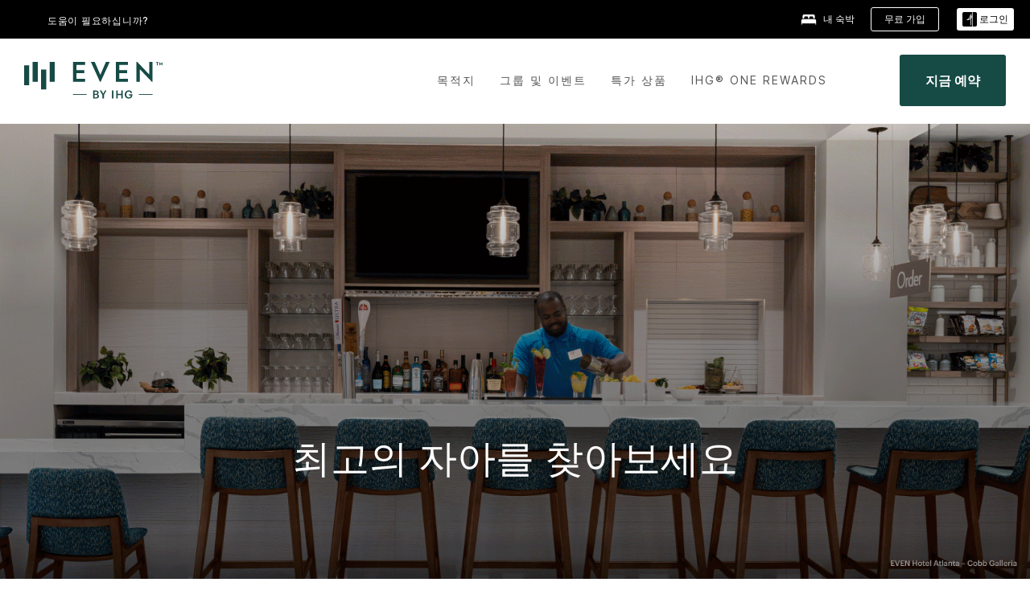

--- FILE ---
content_type: text/html; charset=UTF-8
request_url: https://www.ihg.com/evenhotels/hotels/kr/ko/reservation
body_size: 35605
content:

<!DOCTYPE HTML>
<html lang="ko-KR" dir="ltr">

    <head>
    <meta charset="UTF-8"/>
    <title>IHG 이븐® 호텔 공식 사이트 | 직접 예약하기</title>
    
    <meta name="description" content="IHG의 이븐 호텔에서 몸과 마음을 재충전하세요. 활력을 되찾고, 건강한 에너지를 충전하며, 최상의 컨디션을 유지할 수 있도록 설계된 웰니스 중심의 숙박을 경험하세요. 지금 바로 최저가로 예약하세요."/>
    <meta name="template" content="even-hotels-generic-page-1m"/>
    <meta name="viewport" content="width=device-width, initial-scale=1"/>
    <script>var isPageServedFromAEM = true;</script>
	

    


 



    <meta charset="utf-8"><meta http-equiv="X-UA-Compatible" content="IE=edge,chrome=1"><meta name="viewport" content="width=device-width,initial-scale=1.0"><!--[if lte IE 9]><link rel="stylesheet" href="//www.ihg.com/etc/clientlibs/static/uhf/vendor.2026011402.css"><link rel="stylesheet" href="//www.ihg.com/etc/clientlibs/static/uhf/global.2026011402.css"><link rel="stylesheet" href="//www.ihg.com/etc/clientlibs/static/uhf/brands-only/evenhotels/ko_KR.2026011402.css"><link rel="stylesheet" href="//www.ihg.com/etc/clientlibs/static/uhf/global/rtl/ie9.min.2026011402.css"><![endif]-->


<link rel="preconnect" href="//maxcdn.bootstrapcdn.com" crossorigin/>
<link rel="preconnect" href="https://digital.ihg.com" crossorigin/>
<link rel="preconnect" href="//apis.ihg.com"/>
<link rel="preconnect" href="//fonts.googleapis.com" crossorigin/>
<link rel="preconnect" href="//maps.googleapis.com" crossorigin/>
<link rel="preconnect" href="//maps.gstatic.com" crossorigin/>
<link rel="preconnect" href="//maps.google.com" crossorigin/>
<link rel="preconnect" href="//assets.adobedtm.com" crossorigin/>



    <link rel="shortcut icon" type="image/x-icon" href="https://digital.ihg.com/is/image/ihg/app-web-chiclet-evenhotels?fmt=png-alpha"/>
    <link rel="apple-touch-icon" href="https://digital.ihg.com/is/image/ihg/app-web-chiclet-evenhotels?fmt=png-alpha"/>

    
	<meta property="og:url" content="https://www.ihg.com/evenhotels/hotels/kr/ko/reservation"/>
	<meta property="og:type" content="website"/>
	<meta property="og:image" content="https://digital.ihg.com/is/image/ihg/even-hotels-hero"/>
	<meta property="og:title" content="IHG 이븐® 호텔 공식 사이트 | 직접 예약하기"/>
	<meta property="og:description" content="IHG의 이븐 호텔에서 몸과 마음을 재충전하세요. 활력을 되찾고, 건강한 에너지를 충전하며, 최상의 컨디션을 유지할 수 있도록 설계된 웰니스 중심의 숙박을 경험하세요. 지금 바로 최저가로 예약하세요."/>
	<meta property="og:site_name" content="IHG"/>

	<meta name="twitter:card" content="summary_large_image"/>
	<meta name="twitter:site" content="@IHG"/>
	<meta name="twitter:title" content="IHG 이븐® 호텔 공식 사이트 | 직접 예약하기"/>
	<meta name="twitter:description" content="IHG의 이븐 호텔에서 몸과 마음을 재충전하세요. 활력을 되찾고, 건강한 에너지를 충전하며, 최상의 컨디션을 유지할 수 있도록 설계된 웰니스 중심의 숙박을 경험하세요. 지금 바로 최저가로 예약하세요."/>
	<meta name="twitter:creator" content="@evenhotels"/>
	<meta name="twitter:image:src" content="https://digital.ihg.com/is/image/ihg/even-hotels-hero"/>
	<meta name="twitter:domain" content="ihg.com"/>
    


    
    
        <meta name="apple-itunes-app" content="app-id=368217298"/>
    
    <meta name="format-detection" content="telephone=no"/>

    <link rel="canonical" href="https://www.ihg.com/evenhotels/hotels/us/en/reservation"/>


 


<!-- when authored links are not available we use default logic -->


    <link rel="alternate" hreflang="de" href="https://www.ihg.com/evenhotels/hotels/de/de/reservation" class="sl_norewrite"/>



    <link rel="alternate" hreflang="en-US" href="https://www.ihg.com/evenhotels/hotels/us/en/reservation" class="sl_norewrite"/>



    <link rel="alternate" hreflang="ru" href="https://www.ihg.com/evenhotels/hotels/ru/ru/reservation" class="sl_norewrite"/>



    <link rel="alternate" hreflang="ko" href="https://www.ihg.com/evenhotels/hotels/kr/ko/reservation" class="sl_norewrite"/>



    <link rel="alternate" hreflang="pt" href="https://www.ihg.com/evenhotels/hotels/pt/pt/reservation" class="sl_norewrite"/>



    <link rel="alternate" hreflang="zh-TW" href="https://www.ihg.com/evenhotels/hotels/tw/zh/reservation" class="sl_norewrite"/>



    <link rel="alternate" hreflang="pt-BR" href="https://www.ihg.com/evenhotels/hotels/br/pt/reservation" class="sl_norewrite"/>



    <link rel="alternate" hreflang="en" href="https://www.ihg.com/evenhotels/hotels/us/en/reservation" class="sl_norewrite"/>



    <link rel="alternate" hreflang="it" href="https://www.ihg.com/evenhotels/hotels/it/it/reservation" class="sl_norewrite"/>



    <link rel="alternate" hreflang="fr" href="https://www.ihg.com/evenhotels/hotels/fr/fr/reservation" class="sl_norewrite"/>



    <link rel="alternate" hreflang="zh" href="https://www.ihg.com/evenhotels/hotels/cn/zh/reservation" class="sl_norewrite"/>



    <link rel="alternate" hreflang="es-mx" href="https://www.ihg.com/evenhotels/hotels/us/es/reservation" class="sl_norewrite"/>



    <link rel="alternate" hreflang="es" href="https://www.ihg.com/evenhotels/hotels/es/es/reservation" class="sl_norewrite"/>



    <link rel="alternate" hreflang="ar" href="https://www.ihg.com/evenhotels/hotels/ae/ar/reservation" class="sl_norewrite"/>



    <link rel="alternate" hreflang="vi" href="https://www.ihg.com/evenhotels/hotels/vn/vi/reservation" class="sl_norewrite"/>



    <link rel="alternate" hreflang="th" href="https://www.ihg.com/evenhotels/hotels/th/th/reservation" class="sl_norewrite"/>



    <link rel="alternate" hreflang="ja" href="https://www.ihg.com/evenhotels/hotels/jp/ja/reservation" class="sl_norewrite"/>



    <link rel="alternate" hreflang="es-us" href="https://www.ihg.com/evenhotels/hotels/us/es/reservation" class="sl_norewrite"/>



    <link rel="alternate" hreflang="id" href="https://www.ihg.com/evenhotels/hotels/id/in/reservation" class="sl_norewrite"/>



    <link rel="alternate" hreflang="pl" href="https://www.ihg.com/evenhotels/hotels/pl/pl/reservation" class="sl_norewrite"/>



    <link rel="alternate" hreflang="tr" href="https://www.ihg.com/evenhotels/hotels/tr/tr/reservation" class="sl_norewrite"/>



    <link rel="alternate" hreflang="en-GB" href="https://www.ihg.com/evenhotels/hotels/gb/en/reservation" class="sl_norewrite"/>



    <link rel="alternate" hreflang="nl" href="https://www.ihg.com/evenhotels/hotels/nl/nl/reservation" class="sl_norewrite"/>




    



    <script type="text/javascript">
        var trackingJson =   {
              "akamaiCountryCode": null,
              "akamaiRegion": null,
              "akamaiSubRegion": null,
              "ihgSession": "",
              "subSection": "",
              "pageidbrand": "vn_reservationhome",
              "hotelCode" : "",
              "categoryID": "vn_new/515/ko",
              "siteCountry" : "kr",
              "timeOfDayAttribute": null,
              "pcrNumber": null,
              "membershipStatus": null,
              "type": "home",
              "beFreeCookieCreationDate": null,
              "urlType": "",
              "loginType": "anonymous",
              "country": "515",
              "iata": "",
              "controllerName": "reservationhome",
              "propertyCode" : "",
              "envName": null,
              "siteLanguage" : "ko",
              "brand": "vn_new",
              "language" : "ko",
              "city" : "",
              "eID": null,
              "contentPage": null,
              "hotelCityStateCountryCode": "",
              "hotelBrand4Digit" : "EVEN",
              "hotelBrand" : "VN",
              "viewport": "large",
              "orientation": "landscape",
              "edwSellSource": "WEBWB",
              "isBot": "false",
              "jsonSource": "AEM",
              "siteEvent": "json_loaded",
              "pcrTravelType" : null,
              "reservation": {
                "propertyLat": "",
                "propertyLong": "",
                "siteLocale": "en_US",
                "ambassadorMember": "false",
                "karmaMember":"false",
                "concurProfile": "false"
              }
          }
    </script>









	<script type="application/ld+json" class="sl_norewrite">	
	{
  "@context" : "https://schema.org",
  "@type" : "Organization",
  "name" : "IHG Hotels & Resorts",
  "url" : "https://www.ihg.com/hotels/kr/ko/reservation",
  "logo" : "https://digital.ihg.com/is/image/ihg/ihg-logo-nav",
  "brand" : {
    "@type" : "Brand",
    "name" : "Even",
    "url" : "https://www.ihg.com/evenhotels/hotels/kr/ko/reservation",
    "logo" : "https://digital.ihg.com/is/content/ihg/ihg-bb-logo-vn",
    "sameAs" : [ "https://www.facebook.com/evenhotels", "https://x.com/evenhotels", "https://instagram.com/evenhotels", "https://www.youtube.com/evenhotels" ]
  }
}
</script>




    
    
        
    

    
        

    







    <link rel="stylesheet" type="text/css" href="https://www.ihg.com/etc/clientlibs/static/uhf/brands/evenhotels/kr/ko/uhf.min.2026011402.css" class="sl_norewrite"/>
    
        
    
<link rel="stylesheet" href="/etc.clientlibs/ihg-kernel/clientlibs/clientlib-base-brand.min.202601140001.css" type="text/css">
<link rel="stylesheet" href="/etc.clientlibs/ihg-kernel/clientlibs/clientlib-evenhotels.min.202601140001.css" type="text/css">



    
    
        
    
<script src="/etc.clientlibs/ihg-kernel/clientlibs/clientlib-initial.min.202601140001.js"></script>



    


    

    

    

    






    
     
    

    

    
        
            <script src="https://assets.adobedtm.com/da3424fdbc19/cba4236ebe4a/launch-dccf471f969b.min.js"></script>
        
    
    

    
</head> 

  <body class="page basicpage brand-bcs breadcrumb-brand ">
	
	  
		


<div>
    <div class="skip-content">
	<a href="#maincontent" class="skip-link">Skip To main content</a>
</div>
    
    
    
        
    
    
    
        <header id="uhf_headerWrapper" class="uhf_headerFooter sl_norewrite"><div class="uhf_header_utility_bar"><div id="svgSprites" style="display: none;">
    <svg xmls="http://www.w3.org/2000/svg" xmls:xlink="http://www.w3.org/1999/xlink" /></div>
<!-- Regent specific labels for Wallet form -->
<!-- (empty currentStyle.travelAdvisoryLink ) && -->
<input id="UHF_country" type="hidden" value="kr">
		<input id="UHF_language" type="hidden" value="ko">
		<input id="UHF_brand" type="hidden" value="vn">

		<div class="darkenContent"></div>
		<div id="sessionTimeoutCounter" class="sessionWillExpire notificationBar">
			<div class="container">
				<div class="row">
					<div class="sessionWillExpireCol col-xs-12">
						<span class="sessionWillExpireText">
							<i class="expireWarningIcon fa fa-exclamation-triangle"></i>
							사용하지 않으시면 <span id="numMinutesLeft" class="minutes bold">5</span> <span id="minutesText">분</span>, <span id="numSecondsLeft" class="seconds bold">0</span> <span id="secondsText">초</span> 후에 세션이 만료됩니다.</span>
						<a id="staySignedInLink" class="sessionWillExpireLink" href="javascript:void(0);">로그인 상태 유지</a>
					</div>
				</div>
			</div>
		</div>
		
		<div id="uhf_countryLanguagePushDown" hidden="true">
			<div id="uhf_countryLanguagePushDownContainer" class="container">
				<span data-uhf-clp="description">You're currently viewing this site in a different language. Would you like this to make your default language? </span>
				<span class="buttonContainer">
                    <button id="uhf_countryLanguagePushDown_yes" data-uhf-clp="pdYes" value="Yes">YES</button>
                    <button id="uhf_langNotSupported_yes" data-uhf-clp="pdYes" value="Yes" hidden="true">YES</button>
                    <button id="uhf_countryLanguagePushDown_no" data-uhf-clp="pdNo" value="No">NO</button>
                </span>
				<div class="subText" data-uhf-clp="subDescription">You can change your country and language settings in the future by using the selector at the top of the page.</div>
				<button id="uhf_countryLanguagePushDownClose" value="No"><i class="fa fa-times buttonClose"></i></button>
			</div>
		</div>

        <!-- UHF : START of Utility bar markup -->
			<div class="utilityNavWrapper visible-sm visible-md visible-lg">
			<div class="utilityNavContainer container">
				<div class="row">
					<div class="col-md-12 clearfix">
						<nav class="utilityNav">
							<ul class="utilityNav-list u-list clearfix">
								<li class="utilityNav-list-item u-list-item">
									<a class="utilityNav-link u-link nav-middle resDirectIcon-link" data-uhf-hook="resDirectNumber" data-uhf-hook-two="mobileResDirectLink" data-uhftrigger="nothing" data-no-replace="content" href="tel:18778343613" aria-label="Call evenhotels"><i class="fa fa-phone" style="font-size: 1.3em; vertical-align: middle; padding-right: .3em;"></i></a><span class="utilityNav-link u-link nav-middle resDirectNum-link" data-uhf-hook="resDirectNumber"></span>
								</li>
								<li class="utilityNav-list-item u-list-item">
								<a class="utilityNav-link u-link nav-middle uhfpopup" rel="nofollow" href="javascript:void(0);" title="도움이 필요하십니까?" aria-label="도움이 필요하십니까?" data-slnm-ihg="NeedHelpHeaderLinkSID">도움이 필요하십니까?</a>
									</li>
								<!--<li class="utilityNav-list-item u-list-item">
                                    <a class="utilityNav-link u-link nav-middle " href="https://www.ihg.com/content/kr/ko/customer-care/travel-advisory" title="여행 권고 지침" aria-label="여행 권고 지침" target="blank">여행 권고 지침</a>
								</li>-->

								<li class="utilityNav-resDir-item utilityNav-list-item u-list-item" data-uhf-hook="resDirectMessage" hidden="true">
									<span class="utilityNav-message utilityNav-link u-link nav-middle">분당 13펜스 + 네트워크 추가 요금 발생</span>
									<a href="javascript:void(0);" class="tooltipQuestion hasBlankPopover utilityNav-link nav-middle" tabindex="0" data-content="영국에서 전화할 경우 0871번으로 전화하십시오(분당 13펜스 요금). 표준 네트워크 요금이 부과됩니다. 휴대전화로 전화할 경우 요금이 더 높습니다." data-toggle="popover" data-placement="auto" data-trigger="focus" data-animation="true"><i class="fa fa-question-circle"></i></a>      						          						
								</li>
							</ul>
						</nav>
						<div class="logIn">
							<div class="utilityNav-list-item u-list-item">
								<a class="utilityNav-link language u-link nav-middle " id="uhfCountryLanguageLink" data-toggle="popover" data-placement="bottom" data-trigger="click" href="javascript:void(0);" aria-label="Select country and language">
									<div class="language-icon nav-middle" alt="language-icon"></div>
									<span class="language-text nav-middle"></span>
									<i class="fa fa-angle-down nav-middle"></i>
								</a>
							</div>
							<div class="utilityNav-list-item u-list-item my-stay">
									<a class="utilityNav-link my-stay-link nav-middle " href="https://www.ihg.com/hotels/kr/ko/stay-mgmt/ManageYourStay" data-original-title="" title="내 숙박" aria-label="내 숙박" style="display: block;">
										<img class="my-stays-icon nav-middle" alt="" src="https://digital.ihg.com/is/image/ihg/Stays?fmt=png-alpha"><span class="my-stays-text nav-middle">내 숙박</span>
									</a>
								</div>								
							<div class="logIn-anonymous logIn-State">
                        	    <a class="logIn-link login-join" href="https://www.ihg.com/rewardsclub/kr/ko/join" data-uhf-hook="joinRewardsClub" title="무료 가입" aria-label="무료 가입"><span>무료 가입</span></a>
                                <a class="logIn-link login-signin" data-uhf-si="hub" data-uhf-hook="signInToggle" href="javascript:void(0);" data-slnm-ihg="SignInAnonymous" title="로그인" aria-label="로그인">
                                <div class="login-signin-icon"></div>
								<span>로그인</span></a>
                            </div>
                            <div class="logIn-implicit logIn-State">
                                <a class="logIn-link login-join" href="https://www.ihg.com/rewardsclub/kr/ko/join" title="무료 가입" aria-label="무료 가입"><span>무료 가입</span></a>
                                <a class="logIn-link logIn-block login-signin" data-uhf-hook="signInToggle" href="javascript:void(0);" aria-label="로그인">
                                <div class="login-signin-icon"></div>
                                <span>로그인</span>				
                                	<div style="display: none;"><span data-slnm-ihg = "SignInImplicit">로그인</span></div>
                                    <div style="display: none;"><span class="user-first-name" data-slnm-ihg = "UserFirstNameImplicit">user first name</span></div>
                                </a>
                            </div>
                            <div class="logIn-explicit logIn-State">
                            	<a class="logIn-link logOut login-signout" data-uhf-rememberme="cookie" href="javascript:void(0);" data-slnm-ihg="SignOut" aria-label="로그아웃">로그아웃</a>
                                <a class="logIn-link logIn-block login-signin" href="https://www.ihg.com/rewardsclub/kr/ko/account-mgmt/home">
									<div class="login-signin-icon"></div>                                    
                                    <div><span class="user-first-name" data-slnm-ihg = "UserFirstNameExplicit" >user first name</span></div>
									<span>· </span>                                    
                                    <div class="user-points-text"><span class="user-points" data-slnm-ihg = "UserPointsExplicit">user points</span> 포인트</div>
                                </a>                                
                            </div>
                            <!--/
							<a class="logIn-link logIn-link-logo" data-uhf-hook="walletToggle" href="javascript:void(0);" aria-label="IHG One Rewards">
							    <svg role="img" class="logIn-logo rewardsClubLogo">
                                    <use xlink:href="#svgsprite-logos-onerewards-en">
                                        <title id="title-logos-onerewards">IHG One Rewards</title>
                                        <desc id="desc-logos-onerewards">IHG One Rewards</desc>
                                    </use>
                                </svg>
                            </a>/-->
						</div>
					</div>
				</div>
			</div>
		</div>

 		<!-- UHF : moved hamburger menu to brand nav jsp from here -->
      </div>
<div id="sessionTimeoutCounter" class="error_message sessionWillExpire notificationBar" style="display: none !important">
	<div class="container">
		<div class="row">
			<div class="errorSessiontTimeOut sessionWillExpireCol col-xs-12">
				<span class="sessionWillExpireText">
				<i class="expireWarningIcon fa fa-exclamation-triangle"></i>
				세션이 만료되었습니다. 회원 프로필에 <span data-uhf-hook='signInToggle'> <a href='javascript:void(0);'> 로그인 </a> </span>하십시오</div>
		</div>
	</div>
</div>

<div class="login_modal_background">
</div>
<div class="login_modal">
    <div class="login_modal_container" style="display:none">
        <div class="login_modal_content">
            <div class="login_modal_header">
               <button class="login_modal_close" aria-label="Close"></button>
            </div>
            <div id="gigyaLoginModalScreen" class="login_modal_body" data-gigya-global-key="4_jpzahMO4CBnl9Elopzfr0A" role="dialog" aria-label="Sign In">
            </div>
        </div>
    </div>
</div>        <!-- UHF : START of Brand navigation bar markup -->
<!-- START : Only UBE Brand Nav -->                         
                  <!-- UHF : START of Hamburger menu -->
<div data-uhf-brandname="evenhotels" class="mobileNavManuWrapper hidden-sm hidden-md hidden-lg hidden-xl wrapper-UBE bn-evenhotels">
	<div class="mobileNavMenuContainer container">
		<div class="row">
			<div class="brandLogo">
			
					<a class="brandLogo-link" href="https://www.ihg.com/evenhotels/hotels/kr/ko/reservation" title="EVEN Hotels">
									<img class="brandLogo-image" alt="EVEN Hotels" src="//digital.ihg.com/is/image/ihg/Even-logo-1"/>
								</a>								
							</div>
				<div class="mobileNav ">
					<a class="mobileNav-link menuCTA" href="javascript:void(0);">
						<img class="fa fa-bars fa-2x" src="//digital.ihg.com//is/image/ihg/xsvp-hamburger-nav-white?fmt=png-alpha" alt="Menu" style="width:20px"/>
					</a>
				</div>
				<div class="logIn login-mobile-evenhotels logIn-mobile ">
	                <!--/*
	                        <a class="logIn-link logIn-link-logo" data-uhf-hook="walletToggle" href="javascript:void(0);">
								<svg class="logIn-logo rewardsClubLogo">
                                             <image href="https://digital.ihg.com/is/content/ihg/logos-onerewards" class="logIn-logo rewardsClubLogo">
                                                 <title id="title-logos-onerewards">IHG One Rewards</title>
                                                 <desc id="desc-logos-onerewards">IHG One Rewards</desc>
                                             </image>
                                        </svg>
									</a>
	                        */-->
	                        <div class="logIn-anonymous logIn-State">
	                            <a class="logIn-link logIn-link-signIn" data-uhf-si="not6c" data-uhf-hook="signInToggle" href="javascript:void(0);" data-slnm-ihg="SignInAnonymousUbe" title="로그인 / 가입"><div class="login-signin-mobile-icon"></div>로그인 / 가입</a>
								<!-- <span class="logIn-slash-symbol">/</span>
								<a class="logIn-link logIn-link-join" href="https://www.ihg.com/rewardsclub/kr/ko/join" title="가입">가입</a> -->
	                        </div>
	                        <div class="logIn-State logIn-implicit">
	                        	<a class="logIn-link logIn-link-signIn" data-uhf-hook="signInToggle" href="javascript:void(0);" data-slnm-ihg="SignInImplicitUbe" title="로그인 / 가입"><div class="login-signin-mobile-icon"></div>로그인 / 가입</a>
								<!-- <span class="logIn-slash-symbol">/</span>
								<a class="logIn-link logIn-link-join" href="https://www.ihg.com/rewardsclub/kr/ko/join" title="가입">가입</a> -->
	                        </div>	                        
							<div class="logIn-explicit logIn-State">
	                            <a class="logIn-link logIn-block" href="https://www.ihg.com/rewardsclub/kr/ko/account-mgmt/home">
	                                <div class="first-name-container"><span class="login-signin-mobile-icon"></span><span class="user-first-name" data-slnm-ihg = "UserFirstNameExplicitXsvpUbe" >user first name</span></div>
	                                <div style="display: none;"><span class="user-points" data-slnm-ihg = "UserPointsExplicitXsvpUbe">user points</span> 포인트</div>
	                            </a>
	                        </div>
	                    </div>
				<div class="mobileNav ">
					<a class="mobileNav-link mobileResDirectNumber" href="tel:18778343613" data-uhf-hook="resDirectNumber" data-uhf-hook-two="mobileResDirectLink" data-uhftrigger="0871Disc" data-no-replace="content"></a>
				</div>
	</div>
	<div class="row">
		<div class="mobileNavListBase hidden-sm hidden-md hidden-lg hidden-xl clearfix">
			<div class="mobileNavContainer">
			<div class="mobileNavInner mobileNav-hidden">
			<div class="mobileNavMenu">
			<!-- START : Hamburger : Mobile Brand nav menu -->
				<ul class="mobileNavMenu-list list-unstyled">
					<li class="mobileNavHeading">
                        <a class="mobileNavLink" href="javascript:void(0);">EVEN HOTELS HOME</a>
                        <ul class="mobileNavMenu-subList list-unstyled uhfmobilebrandnav">
                            <li data-uhf-brandid="" class="mobileNavMenu-list-item">
		                                     <a class="mobileNavLink site-int-link " data-uhf-hook="walletToggle" href="https://www.ihg.com/evenhotels/content/kr/ko/exp/main">Experience</a>
		                                 </li>
									<li data-uhf-brandid="" class="mobileNavMenu-list-item">
		                                     <a class="mobileNavLink site-int-link " data-uhf-hook="walletToggle" href="https://www.ihg.com/evenhotels/content/kr/ko/explore-hotels/main">Our Hotels</a>
		                                 </li>
									<li data-uhf-brandid="" class="mobileNavMenu-list-item">
		                                     <a class="mobileNavLink site-int-link " data-uhf-hook="walletToggle" href="https://www.ihg.com/evenhotels/content/kr/ko/deals/hotel-offers">Offers</a>
		                                 </li>
									<li data-uhf-brandid="" class="mobileNavMenu-list-item">
		                                     <a class="mobileNavLink site-int-link " data-uhf-hook="walletToggle" href="https://www.ihg.com/evenhotels/content/kr/ko/support/meetings">그룹 & 이벤트</a>
		                                 </li>
									<li data-uhf-brandid="" class="mobileNavMenu-list-item">
		                                     <a class="mobileNavLink site-int-link " data-uhf-hook="walletToggle" href="https://www.ihg.com/rewardsclub/content/kr/ko/home#scmisc=nav_home_6c" target="_blank">IHG One Rewards</a>
		                                 </li>
									</ul>
					</li>
					<!-- END : Hamburger : Mobile Brand nav menu -->
					<!-- START : Hamburger : Mobile Hotel Details nav menu -->
						<!-- END : Hamburger : Mobile Hotel Details nav menu -->			
				</ul>							
				<ul class="mobileNavMenu-list list-unstyled">
					<li>
						<ul class="mobileNavMenu-subList list-unstyled uhftravel-cc">
							<li class="mobileNavMenu-list-item">
		                                 <a class="mobileNavLink site-int-link rc signIn" data-uhf-si="not6c" data-uhf-hook="walletToggle" href="javascript:void(0);">로그인</a>
										 <!-- <a class="mobileNavLink site-int-link rc join" data-uhf-hook="walletToggle" href="https://www.ihg.com/rewardsclub/kr/ko/join" title="가입">가입</a>		                                  -->
		                            </li>
		                            <li class="mobileNavMenu-list-item">
                                         <a class="mobileNavLink site-int-link rc join" data-uhf-si="not6c" data-uhf-hook="walletToggle" href="https://www.ihg.com/rewardsclub/kr/ko/join">무료 가입</a>
                                    </li>
		                            <li class="mobileNavMenu-list-item">
			                                  <a class="mobileNavLink site-int-link rc myAccount" data-uhf-hook="walletToggle" href="javascript:void(0)">ihg.uhf.myAccount</a>
			                             </li>
		                             <li class="mobileNavMenu-list-item">
								<a class="mobileNavLink" href="https://www.ihg.com/hotels/kr/ko/stay-mgmt/ManageYourStay" title="내 숙박">내 숙박</a>
							</li>							
							<li class="mobileNavMenu-list-item">
								<a class="mobileNavLink uhfpopup" href="javascript:void(0);" title="도움이 필요하십니까?" data-slnm-ihg="NeedHelpHamburguerLinkSID">도움이 필요하십니까?</a>
							</li>
							<!--
							<li class="mobileNavMenu-list-item">
								<a class="mobileNavLink" href="https://www.ihg.com/content/kr/ko/customer-care/travel-advisory" title="여행 권고 지침">여행 권고 지침</a>
							</li>-->											
							<li class="mobileNavMenu-list-item">
								<a class="mobileNavLink" href="https://www.ihg.com/evenhotels/hotels/kr/ko/stay-mgmt/ManageYourStay" title="예약 관리">예약 관리</a>
							</li>
                            <li class="mobileNavMenu-list-item">
	                             	<a class="mobileNavLink site-int-link rc signOut" data-uhf-hook="walletToggle" href="#">로그아웃</a>
	                         </li>
						</ul>						
						
					</li>
				</ul>
			</div>
			<div class="mobileNavCL">
				<a class="language " id="uhfCountryLanguageMobileLink" href="javascript:void(0);"><span class="language-icon" alt="language-icon"></span><span class="language-text"></span> <i class="fa fa-angle-down"></i></a>
                         <div id="uhfCountryLanguageMobileContainer" class="">
                     <!-- UHF country/language markup -->
                             <div id="uhfLocale">
                                 <div id="uhfLocaleSelection">
                                     <form id="uhfLocaleSelectionForm" method="post" action="">
                                         <div id="uhfCountrySelectionContainer">
                                             <label for="uhfCountrySelection">국가 / 지역</label>
                                             <select id="uhfCountrySelection"></select>
                                         </div>
                                         <div id="uhfLanguagesSelectionContainer">
                                             <label for="uhfLanguageSelection">언어</label>
                                             <select id="uhfLanguageSelection"></select>
                                         </div>
                                         <a href="javascript:void(0);" id="uhfCountryLanguageCTA" aria-label="Buttons for Save and Close of language selection pop-up" tabindex="-1">
                                             <button type="button" class="buttonSave" role="button" aria-label="Save Language Selection Change">저장</button>
                                             <i class="fa fa-times" role="button" aria-label="Close Language Selection" tabindex="0"></i>
                                         </a>
                                     </form>
                                     <div id="uhfCountryLanguageImageContainer"></div>
                                 </div>
                             </div>
                     <!--  end of country language  -->
                          </div>
				</div>
				</div>
				</div>
			</div>
		</div>
	</div>
</div>
<!-- UHF : END of Hamburger menu -->


<!-- UHF : Desktop : START of brand nav -->
		<div class="brandLogoNavWrapper visible-sm visible-md visible-lg uhf-walletPushOver primary-nav wrapper-UBE" id="primary-nav">
			<div class="brandLogoNavContainer container">
				<div class="row">
					<div class="col-md-12 clearfix">
						<div class="brandLogo">
							<a class="brandLogo-link" href="https://www.ihg.com/evenhotels/hotels/kr/ko/reservation" title="EVEN Hotels">
											<img class="brandLogo-image" src="//digital.ihg.com/is/image/ihg/Even-logo-1" alt="EVEN Hotels">
										</a>									
									</div>
						<div class="brandNavContainer visible-sm visible-md visible-lg">
							<nav class="brandNav">
								<ul class="brandNav-list u-list clearfix">
									<li data-uhf-brandid="" class="brandNav-list-item u-list-item">
                                                 <a class="brandNav-link u-link site-int-link" href="https://www.ihg.com/evenhotels/content/kr/ko/exp/main">Experience</a>
                                             </li>
                                        <li data-uhf-brandid="" class="brandNav-list-item u-list-item">
                                                 <a class="brandNav-link u-link site-int-link" href="https://www.ihg.com/evenhotels/content/kr/ko/explore-hotels/main">Our Hotels</a>
                                             </li>
                                        <li data-uhf-brandid="" class="brandNav-list-item u-list-item">
                                                 <a class="brandNav-link u-link site-int-link" href="https://www.ihg.com/evenhotels/content/kr/ko/deals/hotel-offers">Offers</a>
                                             </li>
                                        <li data-uhf-brandid="" class="brandNav-list-item u-list-item">
                                                 <a class="brandNav-link u-link site-int-link" href="https://www.ihg.com/evenhotels/content/kr/ko/support/meetings">그룹 & 이벤트</a>
                                             </li>
                                        <li data-uhf-brandid="" class="brandNav-list-item u-list-item">
                                                 <a class="brandNav-link u-link site-int-link" href="https://www.ihg.com/rewardsclub/content/kr/ko/home#scmisc=nav_home_6c" target="_blank">IHG One Rewards</a>
                                             </li>
                                        </ul>
							</nav>
							<a class="booknow" href="#"><span>지금 예약하기</span></a>
							</div>
					</div>
				</div>
			</div>
		</div>
		<!-- UHF : Desktop : END of brand nav -->
	<!-- END : Only UBE Brand Nav -->
               <!-- UHF : END of Brand navigation bar markup --></header><div id="applicationWrapper" class="uhf-walletPushOver">
    


    

    

    

    

    
    <input type="hidden" id="guestapi-url" value="/guestapi/v1" name="guestapi"/>
    <input type="hidden" id="brand-name" value="evenhotels" name="brandname"/>
    <input type="hidden" id="host-name" value="" name="host-name"/>

    <input type="hidden" id="locale" value="ko_KR" name="locale"/>
    <input type="hidden" id="brandcode" value="vn" name="brandcode"/>

    <input type="hidden" id="country-code" value="kr" name="country"/>
    <input type="hidden" id="language-code" value="ko_KR" name="language-code"/>
    <input type="hidden" id="localeZone" value="EST" name="localeZone"/>

    <input type="hidden" id="rewardsclub" value="rewardsclub" name="rewardsclub"/>
    <input type="hidden" id="hotelCode" name="hotelCode"/>
    <input type="hidden" id="rewards" value="rewards" name="rewards"/>
    <input type="hidden" id="wallet-tpiurl" value="https://www.ihg.com" name="tpiurl"/>
    <input type="hidden" id="wallet-guestinfo" value="/gs-json/ssoWalletInfo" name="wallet-guestinfo"/>
    <input type="hidden" id="wallet-activities" value="/gs-json/walletActivities" name="wallet-activities"/>
    <input type="hidden" id="wallet-signout" value="/gs-json/sso/signOut?rememberMe=" name="wallet-signout"/>
    <input type="hidden" id="wallet-rewardsclub" value="https://www.ihg.com" name="wallet-rewardsclub"/>


	<input type="hidden" id="hotelcountrycode" value="${hotelInfo.address.country.code}" name="hotelcountrycode"/>




    <div class="root responsivegrid">


<div class="aem-Grid aem-Grid--12 aem-Grid--default--12 ">
    
    <div class="responsivegrid aem-GridColumn aem-GridColumn--default--12">


<div class="aem-Grid aem-Grid--12 aem-Grid--default--12 ">
    
    <div class="experiencefragment aem-GridColumn aem-GridColumn--default--12">
<div class="cmp-experiencefragment" id="hotel-header">
<div class="xf-content-height">
    


<div class="aem-Grid aem-Grid--12 aem-Grid--default--12 ">
    
    <div class="responsivegrid aem-GridColumn aem-GridColumn--default--12">


<div class="aem-Grid aem-Grid--12 aem-Grid--default--12 ">
    
    <div class="responsivegrid aem-GridColumn aem-GridColumn--default--12">


<div class="aem-Grid aem-Grid--12 aem-Grid--default--12 ">
    
    <div class="container responsivegrid aem-GridColumn aem-GridColumn--default--12">
    <span class="noffers" data-error-keyword1="현재 이용 가능한 특가 상품이 없습니다." data-error-keyword2="나중에 다시 확인해 주시기 바랍니다." data-alert="https://digital.ihg.com/is/content/ihg/icon-outline-alert">
    </span>
    
    
    
    <div id="xf-primary-nav" class="cmp-container ">
        
        
        <div class="image"><div data-cmp-is="image" class="cmp-image" itemscope itemtype="https://schema.org/ImageObject">
    
    

    
        <a class="cmp-image__link" href="//www.ihg.com/evenhotels/hotels/us/en/reservation" target="_self">
            <picture class="cmp-image__image">
                
                
                    <source media="(max-width:991px)" srcset="https://digital.ihg.com/is/content/ihg/Even-logo-1" alt="EVEN Hotels logo"/></source>
                    <img loading="lazy" src="https://digital.ihg.com/is/content/ihg/Even-logo-1" alt="EVEN Hotels logo"/>
                
            </picture>
        </a>
        
        
    
</div>
</div>
<div class="navigation cmp-navigation--text-uppercase">





    <nav class="cmp-navigation" role="navigation" itemscope itemtype="http://schema.org/SiteNavigationElement" aria-label="IHG Header Navigation">
    <ul class="cmp-navigation__group" aria-label="IHG Header navigation">
        
        
            <li class="cmp-navigation__item">
                <a href="//www.ihg.com/evenhotels/content/kr/ko/locations" title="목적지" target="_self" class="cmp-navigation__item-link">목적지</a>
            </li>
        
            <li class="cmp-navigation__item">
                <a href="//www.ihg.com/evenhotels/content/kr/ko/meetings" title="그룹 및 이벤트" target="_self" class="cmp-navigation__item-link">그룹 및 이벤트</a>
            </li>
        
            <li class="cmp-navigation__item">
                <a href="//www.ihg.com/evenhotels/content/kr/ko/offers" title="특가 상품" target="_self" class="cmp-navigation__item-link">특가 상품</a>
            </li>
        
            <li class="cmp-navigation__item">
                <a href="//www.ihg.com/onerewards/content/kr/ko/home" title="IHG® ONE REWARDS" target="_blank" class="cmp-navigation__item-link">IHG® ONE REWARDS</a>
            </li>
        
    </ul>
</nav>





    

</div>
<div class="calltoaction button cmp-button--primary">
    



	
        <div class="cmp-button-wrapper nav-booknowbutton" data-component-xfbooknow="true">
            
            
            <a class="cmp-button" href="javascript:void(0);" target="_self" aria-label="지금 예약">
                <img class="convert-to-svg" src="https://digital.ihg.com/is/content/ihg/ruby-highlight-button-flexible?fmt=svg" alt="Button Image" hidden/>
                <span class="cmp-button__text">지금 예약</span>
            </a>
        </div>
	

</div>

        
    </div>
    
    <style>
		#xf-primary-nav. > :nth-child(2){
	    left:0px;
	    top:0px;
	    right:0px;
	    bottom:0px;
		}
	</style>


</div>

    
</div>
</div>

    
</div>
</div>

    
</div>

</div></div>
    
    

</div>
<div class="container responsivegrid aem-GridColumn aem-GridColumn--default--12">
    <span class="noffers" data-error-keyword1="현재 이용 가능한 특가 상품이 없습니다." data-error-keyword2="나중에 다시 확인해 주시기 바랍니다." data-alert="https://digital.ihg.com/is/content/ihg/icon-outline-alert">
    </span>
    
    <div id="POP" class="cmp-container ">
        
        


<div class="aem-Grid aem-Grid--12 aem-Grid--default--12 ">
    
    
    
</div>

    </div>
    <style>
		#POP. > .aem-Grid > :nth-child(2){
	    left:0px;
	    top:0px;
	    right:0px;
	    bottom:0px;
		}
	</style>

    

</div>
<div class="container responsivegrid text-align-center aem-GridColumn aem-GridColumn--default--12">
    <span class="noffers" data-error-keyword1="현재 이용 가능한 특가 상품이 없습니다." data-error-keyword2="나중에 다시 확인해 주시기 바랍니다." data-alert="https://digital.ihg.com/is/content/ihg/icon-outline-alert">
    </span>
    
    <div id="BANR" class="cmp-container ">
        
        


<div class="aem-Grid aem-Grid--12 aem-Grid--default--12 ">
    
    <div class="experiencefragment aem-GridColumn aem-GridColumn--default--12">

    
    

</div>

    
</div>

    </div>
    <style>
		#BANR. > .aem-Grid > :nth-child(2){
	    left:0px;
	    top:0px;
	    right:0px;
	    bottom:0px;
		}
	</style>

    

</div>
<div class="container responsivegrid aem-GridColumn aem-GridColumn--default--12">
    <span class="noffers" data-error-keyword1="현재 이용 가능한 특가 상품이 없습니다." data-error-keyword2="나중에 다시 확인해 주시기 바랍니다." data-alert="https://digital.ihg.com/is/content/ihg/icon-outline-alert">
    </span>
    
    <div id="HERO" class="cmp-container ">
        
        


<div class="aem-Grid aem-Grid--12 aem-Grid--default--12 aem-Grid--phone--12 ">
    
    <div class="experiencefragment aem-GridColumn--phone--none aem-GridColumn--phone--12 aem-GridColumn aem-GridColumn--default--12 aem-GridColumn--offset--phone--0">
<div class="cmp-experiencefragment">
<div class="xf-content-height">
    


<div class="aem-Grid aem-Grid--12 aem-Grid--default--12 ">
    
    <div class="responsivegrid aem-GridColumn aem-GridColumn--default--12">


<div class="aem-Grid aem-Grid--12 aem-Grid--default--12 ">
    
    <div class="container responsivegrid aem-GridColumn aem-GridColumn--default--12">
    <span class="noffers" data-error-keyword1="현재 이용 가능한 특가 상품이 없습니다." data-error-keyword2="나중에 다시 확인해 주시기 바랍니다." data-alert="https://digital.ihg.com/is/content/ihg/icon-outline-alert">
    </span>
    
    <div id="uuid976117957" class="cmp-container ">
        
        


<div class="aem-Grid aem-Grid--12 aem-Grid--default--12 ">
    
    <div class="teaser cmp-teaser--hero text-transform-capitalize cmp-gradient--medium aem-GridColumn aem-GridColumn--default--12">


     

  <div class="cmp-teaser cmp-teaser--default cmp-teaser--align-bottom-center cmp-teaser--align-bottom cmp-teaser--align-center  ">
    <div class="cmp-teaser__image" data-fallback-enabled="false">
        <div class="cmp-image " itemscope itemtype="https://schema.org/ImageObject">
            <div class="overlaytop"></div>
            <div class="overlaytop-light"></div>
            <div class="overlaybottom"></div>
            <picture class="cmp-image__image">
                <source media="(max-width:991px)" srcset="https://digital.ihg.com/is/content/ihg/ihg-even-homepg-banner-2-usen-svp-1500x1500"/></source>
                
                
                    <img loading="lazy" class="convert-to-svg" src="https://digital.ihg.com/is/content/ihg/ihg-even-homepg-banner-2-usen-lvp-1620x720" alt="자신의 모습을 펼쳐보세요" title=""/>
                
            </picture>
            <div class="cmp-video-player" style="display: none;">
                <div class="video-large">
                    <video autoplay muted loop playsinline webkit-playsinline class="video-js" preload="auto" poster="https://digital.ihg.com/is/content/ihg/ihg-even-homepg-banner-2-usen-lvp-1620x720">
                        <source type="video/mp4"/>
                    </video>
                </div>
                <div class="video-small">

                    <video autoplay muted loop playsinline webkit-playsinline class="video-js" preload="auto" poster="https://digital.ihg.com/is/content/ihg/ihg-even-homepg-banner-2-usen-svp-1500x1500">
                        <source type="video/mp4"/>
                    </video>
                </div>
                <div class="play-pause">
                    <button class="play-btn" aria-label="Play video" style="display: none;">
                        <picture class="cmp-image__play">
                            <source media="(max-width:991px)" srcset="https://digital.ihg.com/is/content/ihg/Play-button-SVP-vector"/>
                            <img src="https://digital.ihg.com/is/content/ihg/Play-button-LVP-vector-v1" alt="Play"/>
                        </picture>
                    </button>
                    <button class="pause-btn" aria-label="Pause video">
                        <picture class="cmp-image__pause">
                            <source media="(max-width:991px)" srcset="https://digital.ihg.com/is/content/ihg/Pause-button-SVP-vector"/>
                            <img src="https://digital.ihg.com/is/content/ihg/Pause-button-LVP-vector-v1" alt="Pause"/>
                        </picture>
                    </button>
                </div>
            </div>
            
        </div>
    </div>
      
      
      
          
      
      
      

    <div class="cmp-teaser__content">
        <div class="overlaytop-content"></div>
        <div class="overlaytop-content-light"></div>
        <div class="overlaybottom-content"></div>
        
        <div class="cmp-teaser__content__container" style="   padding-bottom: 100px; " data-paddingForAllViewports>
            
            <span class="cmp-teaser__content-section">
            <h1 class="cmp-teaser__title">
                 최고의 자아를 찾아보세요
            </h1>
            
            </span>
            
                
            
        </div>
    </div>
</div>





    

</div>

    
</div>

    </div>
    <style>
		#uuid976117957. > .aem-Grid > :nth-child(2){
	    left:0px;
	    top:0px;
	    right:0px;
	    bottom:0px;
		}
	</style>

    

</div>

    
</div>
</div>

    
</div>

</div></div>
    
    

</div>

    
</div>

    </div>
    <style>
		#HERO. > .aem-Grid > :nth-child(2){
	    left:0px;
	    top:0px;
	    right:0px;
	    bottom:0px;
		}
	</style>

    

</div>
<div class="responsivegrid aem-GridColumn aem-GridColumn--default--12">


<div class="aem-Grid aem-Grid--12 aem-Grid--default--12 ">
    
    <div class="container responsivegrid cmp-container--push-up aem-GridColumn--default--none aem-GridColumn aem-GridColumn--default--12 aem-GridColumn--offset--default--0">
    <span class="noffers" data-error-keyword1="현재 이용 가능한 특가 상품이 없습니다." data-error-keyword2="나중에 다시 확인해 주시기 바랍니다." data-alert="https://digital.ihg.com/is/content/ihg/icon-outline-alert">
    </span>
    
    <div id="brandbooking" class="cmp-container ">
        
        


<div class="aem-Grid aem-Grid--12 aem-Grid--default--12 aem-Grid--phone--12 ">
    
    <div class="bookingcomponent cmp-scheme--light2 aem-GridColumn--phone--none aem-GridColumn--phone--12 aem-GridColumn aem-GridColumn--default--12 aem-GridColumn--offset--phone--0">













    


    <div class="booking-component" data-component-booking="data-component-booking">

        
            
            
            
            

                
                
                    
	
    
	
    
<link rel="stylesheet" href="/etc.clientlibs/ihg-kernel/clientlibs/clientlib-evenhotels/_external-components/booking.min.202512170001.css" type="text/css">





<!-- This fragment is used with Kernel booking component styles-->

<script>
try {
	var link = document.createElement('link');
	link.rel = "stylesheet";
	var page_data_country = document.getElementById('UHF_country');
    var page_data_language = document.getElementById('UHF_language');
    if(page_data_country == null || page_data_country == undefined || page_data_country == '') {
    	page_data_country = "us";
    } else {
		page_data_country = page_data_country.value;
    }
    if(page_data_language == null || page_data_language == undefined || page_data_language == '') {
    	page_data_language = "en";
    } else {
		page_data_language = page_data_language.value;
    }
    var cssURL = "https://www.ihg.com/resources/country_token/language_token/booking-component/v3.11.0/styles.css";
	cssURL = cssURL.replace("country_token",page_data_country);
    cssURL = cssURL.replace("language_token",page_data_language);
    link.href = cssURL;
    var currentScriptTag = document.currentScript;
    currentScriptTag.parentElement.appendChild(link);
} catch (e) {
    console.error('Error in Kernel booking component styles', e);
}
</script>

                
            
            
        

        <ihg-booking-component></ihg-booking-component>

        <script type="text/javascript">
            (function () {
                function characterDecode(html) {
                    var textstring = document.createElement('textarea');
                    textstring.innerHTML = html;
                    return textstring.value;
                }

                try {

                    var aemBehaviorConfig = JSON.parse("{\x22search\x22:{\x22chainCode\x22:\x22vn\x22,\x22localeCode\x22:\x22ko\u002DKR\x22,\x22behavior\x22:\x22OPEN\x22,\x22brands\x22:[],\x22amenities\x22:[],\x22authorList\x22:[],\x22manageReservationsLink\x22:true,\x22campaign\x22:{\x22bookingWindow\x22:0,\x22highlightPreferredRateResults\x22:false,\x22additionalRates\x22:[]},\x22filterResults\x22:{\x22by\x22:\x22NONE\x22,\x22includeBrands\x22:[],\x22includeLocations\x22:[],\x22includeHotels\x22:[]},\x22advanced\x22:{\x22isCollapsed\x22:true},\x22destination\x22:{\x22isHidden\x22:false,\x22title\x22:\x22\x22},\x22dates\x22:{\x22disabledWeekdays\x22:[],\x22maxStay\x22:99,\x22isHidden\x22:false,\x22checkIn\x22:{},\x22checkOut\x22:{}},\x22adults\x22:{\x22default\x22:1,\x22min\x22:1,\x22max\x22:20,\x22isReadOnly\x22:false},\x22children\x22:{\x22default\x22:0,\x22min\x22:0,\x22max\x22:20,\x22isReadOnly\x22:false},\x22rooms\x22:{\x22Rooms\x22:\x22Rooms\x22,\x22default\x22:1,\x22min\x22:1,\x22max\x22:9,\x22isReadOnly\x22:false},\x22rates\x22:{\x22isHidden\x22:false,\x22hideDefaultRates\x22:true,\x22selectedRate\x22:\x22\x22,\x22additionalRates\x22:[],\x22displayPriceInPointsAndCash\x22:false},\x22corporateId\x22:{\x22isHidden\x22:false,\x22default\x22:\x22\x22},\x22iata\x22:{\x22isHidden\x22:false,\x22default\x22:\x22\x22},\x22groupCode\x22:{\x22isHidden\x22:true,\x22default\x22:\x22\x22}},\x22marketingContent\x22:{\x22innerHtml\x22:\x22\x22,\x22isHidden\x22:false}}") || undefined,
                        // the need to keep the hotelname is priority when dealing with Hotel Detail pages
                        // removal of this code should be avoided unless app is handling appropriately
                        hotelname = document.querySelector('#hotelName') || document.querySelector('#hotelname'),
                        hotelNameFallback = hotelname ? hotelname.value : '';

                    if (aemBehaviorConfig.search.destination.title != "" && aemBehaviorConfig.search.destination.title != undefined) {
                        aemBehaviorConfig.search.destination.title = characterDecode(aemBehaviorConfig.search.destination.title);
                    } else {
                        aemBehaviorConfig.search.destination.title = characterDecode(hotelNameFallback);
                    }

                    window["BehaviorConfig"] = {behaviorConfig: aemBehaviorConfig};

                    window.getBehaviorConfig = function () {
                        return aemBehaviorConfig
                    };

                } catch (errormsg) {
                    console.error('error loading aem-booking-kernal: ', errormsg);
                }
            })();
        </script>
        
        
            <!-- This fragment is used with Kernel booking component scripts-->

<script>
try {
	// START of NEW BCS CODE change
        const brandCode = document.getElementById("brandcode").value;
        const stringsToCheck = ["sn", "in", "hi", "ex", "vn", "rn", "cw", "rs", "nu", "rd", "ic", "cv", "se", "gr", "ib", "cp", "kd", "6c","va","vx","nd","sb","lx","we","ki","ge"];
        const newBooking = stringsToCheck.some(str => brandCode.includes(str));
        if (newBooking) {
            window.BehaviorConfig.behaviorConfig.search["showNewBookingComponent"] = true;
          	window.BehaviorConfig.behaviorConfig.search["shouldUseMultiRoomBooking"] = true;
            var bcs = document.querySelector(".booking-component") ? document.querySelector(".booking-component") : ""
            if (bcs !== "") {
                bcs.classList.add("supress-styles");
            }
        }
    // END of NEW BCS CODE change
	var script = document.createElement('script');
	script.type = "text/javascript";
	var page_data_country = document.getElementById('UHF_country');
    var page_data_language = document.getElementById('UHF_language');
    if(page_data_country == null || page_data_country == undefined || page_data_country == '') {
    	page_data_country = "us";
    } else {
		page_data_country = page_data_country.value;
    }
    if(page_data_language == null || page_data_language == undefined || page_data_language == '') {
    	page_data_language = "en";
    } else {
		page_data_language = page_data_language.value;
    }
    var jsURL = "https://www.ihg.com/resources/country_token/language_token/booking-component/v3.11.0/ihg-booking-component.js";
    jsURL = jsURL.replace("country_token",page_data_country);
    jsURL = jsURL.replace("language_token",page_data_language);
    script.src = jsURL;
    var currentScriptTag = document.currentScript;
    currentScriptTag.parentElement.appendChild(script);
} catch (e) {
    console.error('Error in Kernel booking component scripts', e);
}
</script>

        
        
    </div>

    <div class="ihg-bookingclient-footer" style="display: none;">
        <div class="bookingclient-footer" id="bookingclient-footer">지금 예약</div>
        
    </div>
    
    
<script src="/etc.clientlibs/clientlibs/granite/jquery.min.202601140001.js"></script>
<script src="/etc.clientlibs/clientlibs/granite/utils.min.202601140001.js"></script>
<script src="/etc.clientlibs/clientlibs/granite/jquery/granite.min.202601140001.js"></script>
<script src="/etc.clientlibs/foundation/clientlibs/jquery.min.202601140001.js"></script>
<script src="/etc.clientlibs/ihg-kernel/clientlibs/clientlib-evenhotels/_external-components/booking.min.202601140001.js"></script>








</div>

    
</div>

    </div>
    <style>
		#brandbooking. > .aem-Grid > :nth-child(2){
	    left:0px;
	    top:0px;
	    right:0px;
	    bottom:0px;
		}
	</style>

    

</div>

    
</div>
</div>

    
</div>
</div>
<div class="responsivegrid aem-GridColumn aem-GridColumn--default--12">


<div class="aem-Grid aem-Grid--12 aem-Grid--default--12 ">
    
    
    
</div>
</div>
<div class="responsivegrid aem-GridColumn aem-GridColumn--default--12">


<div class="aem-Grid aem-Grid--12 aem-Grid--tablet--12 aem-Grid--default--12 aem-Grid--phone--12 ">
    
    <div class="container responsivegrid cmp-container--max-width-medium aem-GridColumn aem-GridColumn--default--12">
    <span class="noffers" data-error-keyword1="현재 이용 가능한 특가 상품이 없습니다." data-error-keyword2="나중에 다시 확인해 주시기 바랍니다." data-alert="https://digital.ihg.com/is/content/ihg/icon-outline-alert">
    </span>
    
    <div id="uuid1353987154" class="cmp-container ">
        
        


<div class="aem-Grid aem-Grid--12 aem-Grid--default--12 ">
    
    
    
</div>

    </div>
    <style>
		#uuid1353987154. > .aem-Grid > :nth-child(2){
	    left:0px;
	    top:0px;
	    right:0px;
	    bottom:0px;
		}
	</style>

    

</div>
<div class="spacer cmp-spacer--small no-spacer-in-svp aem-GridColumn aem-GridColumn--default--12"><div class="cmp-spacer"></div>

    

</div>
<div class="spacer cmp-spacer--small no-spacer-in-svp aem-GridColumn aem-GridColumn--default--12"><div class="cmp-spacer"></div>

    

</div>
<div class="container responsivegrid cmp-container--column-padding-20each cmp-container--max-width-small aem-GridColumn--tablet--12 aem-GridColumn--offset--tablet--0 aem-GridColumn--default--none aem-GridColumn--phone--none aem-GridColumn--phone--12 aem-GridColumn--tablet--none aem-GridColumn aem-GridColumn--default--8 aem-GridColumn--offset--default--2 aem-GridColumn--offset--phone--0">
    <span class="noffers" data-error-keyword1="현재 이용 가능한 특가 상품이 없습니다." data-error-keyword2="나중에 다시 확인해 주시기 바랍니다." data-alert="https://digital.ihg.com/is/content/ihg/icon-outline-alert">
    </span>
    
    <div id="RIBN1" class="cmp-container ">
        
        


<div class="aem-Grid aem-Grid--8 aem-Grid--tablet--12 aem-Grid--default--8 aem-Grid--phone--12 ">
    
    <div class="experiencefragment aem-GridColumn--tablet--12 aem-GridColumn--phone--12 aem-GridColumn aem-GridColumn--default--8">

    
    

</div>

    
</div>

    </div>
    <style>
		#RIBN1. > .aem-Grid > :nth-child(2){
	    left:0px;
	    top:0px;
	    right:0px;
	    bottom:0px;
		}
	</style>

    

</div>
<div class="container responsivegrid cmp-container--max-width-medium aem-GridColumn--default--none aem-GridColumn--phone--none aem-GridColumn--phone--12 aem-GridColumn aem-GridColumn--default--12 aem-GridColumn--offset--phone--0 aem-GridColumn--offset--default--0">
    <span class="noffers" data-error-keyword1="현재 이용 가능한 특가 상품이 없습니다." data-error-keyword2="나중에 다시 확인해 주시기 바랍니다." data-alert="https://digital.ihg.com/is/content/ihg/icon-outline-alert">
    </span>
    
    <div id="uuid2029512735" class="cmp-container ">
        
        


<div class="aem-Grid aem-Grid--12 aem-Grid--default--12 aem-Grid--phone--12 ">
    
    <div class="spacer cmp-spacer--small no-spacer-in-svp aem-GridColumn--phone--12 aem-GridColumn aem-GridColumn--default--12"><div class="cmp-spacer"></div>

    

</div>
<div class="spacer cmp-spacer--small no-spacer-in-svp aem-GridColumn--phone--12 aem-GridColumn aem-GridColumn--default--12"><div class="cmp-spacer"></div>

    

</div>
<div class="container responsivegrid aem-GridColumn--phone--12 aem-GridColumn aem-GridColumn--default--12">
    <span class="noffers" data-error-keyword1="현재 이용 가능한 특가 상품이 없습니다." data-error-keyword2="나중에 다시 확인해 주시기 바랍니다." data-alert="https://digital.ihg.com/is/content/ihg/icon-outline-alert">
    </span>
    
    <div id="uuid526295572" class="cmp-container ">
        
        


<div class="aem-Grid aem-Grid--12 aem-Grid--default--12 ">
    
    
    
</div>

    </div>
    <style>
		#uuid526295572. > .aem-Grid > :nth-child(2){
	    left:0px;
	    top:0px;
	    right:0px;
	    bottom:0px;
		}
	</style>

    

</div>
<div class="container responsivegrid cmp-container--column-padding-20each aem-GridColumn--default--none aem-GridColumn--phone--none aem-GridColumn--phone--12 aem-GridColumn aem-GridColumn--default--12 aem-GridColumn--offset--phone--0 aem-GridColumn--offset--default--0">
    <span class="noffers" data-error-keyword1="현재 이용 가능한 특가 상품이 없습니다." data-error-keyword2="나중에 다시 확인해 주시기 바랍니다." data-alert="https://digital.ihg.com/is/content/ihg/icon-outline-alert">
    </span>
    
    <div id="uuid469382803" class="cmp-container ">
        
        


<div class="aem-Grid aem-Grid--12 aem-Grid--default--12 aem-Grid--phone--12 ">
    
    <div class="title text-transform-capitalize text-align-center aem-GridColumn--default--none aem-GridColumn--phone--none aem-GridColumn--phone--12 aem-GridColumn aem-GridColumn--default--12 aem-GridColumn--offset--phone--0 aem-GridColumn--offset--default--0"><h2 class="cmp-title cmp-title--default">
    
    <span class="cmp-title__text cmp-component-alignment">더 나은 당신이 더 나은 숙박을 만듭니다</span>
</h2>

    

</div>
<div class="rte text aem-GridColumn--default--none aem-GridColumn--phone--none aem-GridColumn--phone--12 aem-GridColumn aem-GridColumn--default--12 aem-GridColumn--offset--phone--0 aem-GridColumn--offset--default--0"><div class="cmp-text" data-read-less="작게 보기" data-read-more="자세히 보기" data-component-char-limit="false">
    <p style="text-align: center;">출장 중에 건강을 관리하는 것은 쉽지 않은 일입니다. 이에 저희는 고객 여러분께서 평소의 자기 관리 루틴을 유지하시거나, 새로운 루틴을 시작하시는 데 어려움이 없도록 지원해 드립니다. 어느 쪽이든, 숙박 때마다 최고의 자신의 짐을 푸는 데 필요한 모든 것을 찾으실 수 있습니다.</p>

</div>

    

</div>

    
</div>

    </div>
    <style>
		#uuid469382803. > .aem-Grid > :nth-child(2){
	    left:0px;
	    top:0px;
	    right:0px;
	    bottom:0px;
		}
	</style>

    

</div>
<div class="spacer cmp-spacer--small no-spacer-in-svp aem-GridColumn--phone--12 aem-GridColumn aem-GridColumn--default--12"><div class="cmp-spacer"></div>

    

</div>
<div class="spacer cmp-spacer--small aem-GridColumn--phone--12 aem-GridColumn aem-GridColumn--default--12"><div class="cmp-spacer"></div>

    

</div>

    
</div>

    </div>
    <style>
		#uuid2029512735. > .aem-Grid > :nth-child(2){
	    left:0px;
	    top:0px;
	    right:0px;
	    bottom:0px;
		}
	</style>

    

</div>
<div class="spacer cmp-spacer--small aem-GridColumn aem-GridColumn--default--12"><div class="cmp-spacer"></div>

    

</div>
<div class="container responsivegrid aem-GridColumn aem-GridColumn--default--12">
    <span class="noffers" data-error-keyword1="현재 이용 가능한 특가 상품이 없습니다." data-error-keyword2="나중에 다시 확인해 주시기 바랍니다." data-alert="https://digital.ihg.com/is/content/ihg/icon-outline-alert">
    </span>
    
    <div id="uuid1262133905" class="cmp-container ">
        
        


<div class="aem-Grid aem-Grid--12 aem-Grid--default--12 ">
    
    <div class="container responsivegrid cmp-container--max-width-medium aem-GridColumn--default--none aem-GridColumn aem-GridColumn--default--12 aem-GridColumn--offset--default--0">
    <span class="noffers" data-error-keyword1="현재 이용 가능한 특가 상품이 없습니다." data-error-keyword2="나중에 다시 확인해 주시기 바랍니다." data-alert="https://digital.ihg.com/is/content/ihg/icon-outline-alert">
    </span>
    
    <div id="uuid1301163426" class="cmp-container ">
        
        


<div class="aem-Grid aem-Grid--12 aem-Grid--default--12 ">
    
    <div class="teaser cmp-teaser--image--right cmp-scheme--light4 aem-GridColumn aem-GridColumn--default--12">


     

  <div class="cmp-teaser cmp-teaser--default cmp-teaser--align-top-left cmp-teaser--align-top cmp-teaser--align-left  ">
    <div class="cmp-teaser__image" data-fallback-enabled="false">
        <div class="cmp-image " itemscope itemtype="https://schema.org/ImageObject">
            <div class="overlaytop"></div>
            <div class="overlaytop-light"></div>
            <div class="overlaybottom"></div>
            <picture class="cmp-image__image">
                <source media="(max-width:991px)" srcset="https://digital.ihg.com/is/image/ihg/even-hotels-home-hallmark-restore-yourself"/></source>
                
                
                    <img loading="lazy" class="convert-to-svg" src="https://digital.ihg.com/is/image/ihg/even-hotels-home-hallmark-restore-yourself" alt="완벽한 숙면" title=""/>
                
            </picture>
            <div class="cmp-video-player" style="display: none;">
                <div class="video-large">
                    <video autoplay muted loop playsinline webkit-playsinline class="video-js" preload="auto" poster="https://digital.ihg.com/is/image/ihg/even-hotels-home-hallmark-restore-yourself">
                        <source type="video/mp4"/>
                    </video>
                </div>
                <div class="video-small">

                    <video autoplay muted loop playsinline webkit-playsinline class="video-js" preload="auto" poster="https://digital.ihg.com/is/image/ihg/even-hotels-home-hallmark-restore-yourself">
                        <source type="video/mp4"/>
                    </video>
                </div>
                <div class="play-pause">
                    <button class="play-btn" aria-label="Play video" style="display: none;">
                        <picture class="cmp-image__play">
                            <source media="(max-width:991px)" srcset="https://digital.ihg.com/is/content/ihg/Play-button-SVP-vector"/>
                            <img src="https://digital.ihg.com/is/content/ihg/Play-button-LVP-vector-v1" alt="Play"/>
                        </picture>
                    </button>
                    <button class="pause-btn" aria-label="Pause video">
                        <picture class="cmp-image__pause">
                            <source media="(max-width:991px)" srcset="https://digital.ihg.com/is/content/ihg/Pause-button-SVP-vector"/>
                            <img src="https://digital.ihg.com/is/content/ihg/Pause-button-LVP-vector-v1" alt="Pause"/>
                        </picture>
                    </button>
                </div>
            </div>
            
        </div>
    </div>
      
      
      
      
      

    <div class="cmp-teaser__content">
        <div class="overlaytop-content"></div>
        <div class="overlaytop-content-light"></div>
        <div class="overlaybottom-content"></div>
        
        <div class="cmp-teaser__content__container" style="    ">
            
            <span class="cmp-teaser__content-section">
            <h2 class="cmp-teaser__title">
                 몸을 회복하세요
            </h2>
            
                <div class="cmp-teaser__description rte" data-read-less="작게 보기" data-read-more="자세히 보기" data-component-char-limit="false">
                    <p>일찍 일어나는 요가 수행자이든 늦게 자고 행복한 요가 수행자이든, 몸과 마음, 영혼에 활력을 불어넣을 수 있는 안식처를 마련했습니다.<br />
<br />
<b>회복할 순간:</b></p>
<ul>
<li>프리미엄 수면 경험을 위한 시원한 리넨과 최고급 매트리스가 있는 편안한 침대</li>
<li>스파 같은 샤워 시설과 식물성 편의시설이 고급스러운 목욕 경험을 선사합니다</li>
<li>마음을 편안하게 해주는 자연 공간에서 휴식을 취하세요</li>
<li>이브닝 티 서비스로 긴장을 푸세요</li>
</ul>

                </div>
            
            </span>
            
                
            
        </div>
    </div>
</div>





    

</div>
<div class="teaser cmp-teaser--image--left cmp-scheme--light3 aem-GridColumn aem-GridColumn--default--12">


     

  <div class="cmp-teaser cmp-teaser--default cmp-teaser--align-top-left cmp-teaser--align-top cmp-teaser--align-left  ">
    <div class="cmp-teaser__image" data-fallback-enabled="false">
        <div class="cmp-image " itemscope itemtype="https://schema.org/ImageObject">
            <div class="overlaytop"></div>
            <div class="overlaytop-light"></div>
            <div class="overlaybottom"></div>
            <picture class="cmp-image__image">
                <source media="(max-width:991px)" srcset="https://digital.ihg.com/is/image/ihg/even-hotels-home-hallmark-move-yourself"/></source>
                
                
                    <img loading="lazy" class="convert-to-svg" src="https://digital.ihg.com/is/image/ihg/even-hotels-home-hallmark-move-yourself" alt="무료로 즐기는 따뜻한 조식 서비스" title=""/>
                
            </picture>
            <div class="cmp-video-player" style="display: none;">
                <div class="video-large">
                    <video autoplay muted loop playsinline webkit-playsinline class="video-js" preload="auto" poster="https://digital.ihg.com/is/image/ihg/even-hotels-home-hallmark-move-yourself">
                        <source type="video/mp4"/>
                    </video>
                </div>
                <div class="video-small">

                    <video autoplay muted loop playsinline webkit-playsinline class="video-js" preload="auto" poster="https://digital.ihg.com/is/image/ihg/even-hotels-home-hallmark-move-yourself">
                        <source type="video/mp4"/>
                    </video>
                </div>
                <div class="play-pause">
                    <button class="play-btn" aria-label="Play video" style="display: none;">
                        <picture class="cmp-image__play">
                            <source media="(max-width:991px)" srcset="https://digital.ihg.com/is/content/ihg/Play-button-SVP-vector"/>
                            <img src="https://digital.ihg.com/is/content/ihg/Play-button-LVP-vector-v1" alt="Play"/>
                        </picture>
                    </button>
                    <button class="pause-btn" aria-label="Pause video">
                        <picture class="cmp-image__pause">
                            <source media="(max-width:991px)" srcset="https://digital.ihg.com/is/content/ihg/Pause-button-SVP-vector"/>
                            <img src="https://digital.ihg.com/is/content/ihg/Pause-button-LVP-vector-v1" alt="Pause"/>
                        </picture>
                    </button>
                </div>
            </div>
            
        </div>
    </div>
      
      
      
      
      

    <div class="cmp-teaser__content">
        <div class="overlaytop-content"></div>
        <div class="overlaytop-content-light"></div>
        <div class="overlaybottom-content"></div>
        
        <div class="cmp-teaser__content__container" style="    ">
            
            <span class="cmp-teaser__content-section">
            <h2 class="cmp-teaser__title">
                 스스로 움직이세요
            </h2>
            
                <div class="cmp-teaser__description rte" data-read-less="작게 보기" data-read-more="자세히 보기" data-component-char-limit="false">
                    <p>넓은 운동 스튜디오나 객실 내 피트니스 구역이 있는 객실에서 운동을 즐기세요.<br />
<br />
동급 최고의 피트니스 경험:<br />
<br /> 
1,000평방미터 피트 다음을 포함한 최첨단 운동 스튜디오:</p>
<ul>
<li>러닝 머신, 일립티컬 머신, 스피닝 바이크, 로잉 머신</li>
<li>기능 및 웨이트 트레이닝 장비</li>
<li>덤벨, GAIAM 요가 액세서리, 폼 롤러 및 스태빌리티 볼<br />
</li>
</ul>
<p>객실 내 피트니스 구역:</p>
<ul>
<li>기능성 트레이너 및 GAIAM 요가 액세서리</li>
<li>스테디볼, 제르투브, 피트니스 밴드</li>
<li>주문형 피트니스 클래스</li>
</ul>

                </div>
            
            </span>
            
                
            
        </div>
    </div>
</div>





    

</div>
<div class="teaser cmp-teaser--image--right cmp-scheme--light2 aem-GridColumn aem-GridColumn--default--12">


     

  <div class="cmp-teaser cmp-teaser--default cmp-teaser--align-top-left cmp-teaser--align-top cmp-teaser--align-left  ">
    <div class="cmp-teaser__image" data-fallback-enabled="false">
        <div class="cmp-image " itemscope itemtype="https://schema.org/ImageObject">
            <div class="overlaytop"></div>
            <div class="overlaytop-light"></div>
            <div class="overlaybottom"></div>
            <picture class="cmp-image__image">
                <source media="(max-width:991px)" srcset="https://digital.ihg.com/is/image/ihg/even-hotels-home-hallmark-nourish-yourself"/></source>
                
                
                    <img loading="lazy" class="convert-to-svg" src="https://digital.ihg.com/is/image/ihg/even-hotels-home-hallmark-nourish-yourself" alt="소통을 위해 준비된 다양한 공간" title=""/>
                
            </picture>
            <div class="cmp-video-player" style="display: none;">
                <div class="video-large">
                    <video autoplay muted loop playsinline webkit-playsinline class="video-js" preload="auto" poster="https://digital.ihg.com/is/image/ihg/even-hotels-home-hallmark-nourish-yourself">
                        <source type="video/mp4"/>
                    </video>
                </div>
                <div class="video-small">

                    <video autoplay muted loop playsinline webkit-playsinline class="video-js" preload="auto" poster="https://digital.ihg.com/is/image/ihg/even-hotels-home-hallmark-nourish-yourself">
                        <source type="video/mp4"/>
                    </video>
                </div>
                <div class="play-pause">
                    <button class="play-btn" aria-label="Play video" style="display: none;">
                        <picture class="cmp-image__play">
                            <source media="(max-width:991px)" srcset="https://digital.ihg.com/is/content/ihg/Play-button-SVP-vector"/>
                            <img src="https://digital.ihg.com/is/content/ihg/Play-button-LVP-vector-v1" alt="Play"/>
                        </picture>
                    </button>
                    <button class="pause-btn" aria-label="Pause video">
                        <picture class="cmp-image__pause">
                            <source media="(max-width:991px)" srcset="https://digital.ihg.com/is/content/ihg/Pause-button-SVP-vector"/>
                            <img src="https://digital.ihg.com/is/content/ihg/Pause-button-LVP-vector-v1" alt="Pause"/>
                        </picture>
                    </button>
                </div>
            </div>
            
        </div>
    </div>
      
      
      
      
      

    <div class="cmp-teaser__content">
        <div class="overlaytop-content"></div>
        <div class="overlaytop-content-light"></div>
        <div class="overlaybottom-content"></div>
        
        <div class="cmp-teaser__content__container" style="    ">
            
            <span class="cmp-teaser__content-section">
            <h2 class="cmp-teaser__title">
                 영양을 보충하세요
            </h2>
            
                <div class="cmp-teaser__description rte" data-read-less="작게 보기" data-read-more="자세히 보기" data-component-char-limit="false">
                    <p>고객의 입맛과 웰니스 목표를 모두 만족시키는 고급 요리를 마음껏 즐기세요. 이븐® Kitchen &amp; Bar에서는 케이크를 먹고 건강도 지킬 수 있습니다.<br />
<br />
<b>유연한 식음료:</b></p>
<ul>
<li>건강에 좋은 음식과 만족스러운 음식이 모두 포함된 메뉴 중에서 선택하세요</li>
<li>시그니처 칵테일을 포함한 다양한 음료를 맛보십시오</li>
<li>마켓플레이스에서 신선한 음식, 음료 및 간식을 하루 24시간 연중무휴로 이용할 수 있습니다</li>
</ul>

                </div>
            
            </span>
            
                
            
        </div>
    </div>
</div>





    

</div>

    
</div>

    </div>
    <style>
		#uuid1301163426. > .aem-Grid > :nth-child(2){
	    left:0px;
	    top:0px;
	    right:0px;
	    bottom:0px;
		}
	</style>

    

</div>

    
</div>

    </div>
    <style>
		#uuid1262133905. > .aem-Grid > :nth-child(2){
	    left:0px;
	    top:0px;
	    right:0px;
	    bottom:0px;
		}
	</style>

    

</div>
<div class="spacer cmp-spacer--small aem-GridColumn aem-GridColumn--default--12"><div class="cmp-spacer"></div>

    

</div>
<div class="spacer cmp-spacer--small aem-GridColumn aem-GridColumn--default--12"><div class="cmp-spacer"></div>

    

</div>
<div class="spacer cmp-spacer--small no-spacer-in-svp aem-GridColumn aem-GridColumn--default--12"><div class="cmp-spacer"></div>

    

</div>
<div class="container responsivegrid cmp-container--max-width-large aem-GridColumn aem-GridColumn--default--12">
    <span class="noffers" data-error-keyword1="현재 이용 가능한 특가 상품이 없습니다." data-error-keyword2="나중에 다시 확인해 주시기 바랍니다." data-alert="https://digital.ihg.com/is/content/ihg/icon-outline-alert">
    </span>
    
    <div id="uuid962884632" class="cmp-container ">
        
        


<div class="aem-Grid aem-Grid--12 aem-Grid--default--12 ">
    
    <div class="container responsivegrid text-align-center aem-GridColumn aem-GridColumn--default--12">
    <span class="noffers" data-error-keyword1="현재 이용 가능한 특가 상품이 없습니다." data-error-keyword2="나중에 다시 확인해 주시기 바랍니다." data-alert="https://digital.ihg.com/is/content/ihg/icon-outline-alert">
    </span>
    
    <div id="PANL" class="cmp-container ">
        
        


<div class="aem-Grid aem-Grid--12 aem-Grid--default--12 ">
    
    <div class="experiencefragment aem-GridColumn aem-GridColumn--default--12">

    
    

</div>

    
</div>

    </div>
    <style>
		#PANL. > .aem-Grid > :nth-child(2){
	    left:0px;
	    top:0px;
	    right:0px;
	    bottom:0px;
		}
	</style>

    

</div>
<div class="spacer cmp-spacer--small aem-GridColumn aem-GridColumn--default--12"><div class="cmp-spacer"></div>

    

</div>

    
</div>

    </div>
    <style>
		#uuid962884632. > .aem-Grid > :nth-child(2){
	    left:0px;
	    top:0px;
	    right:0px;
	    bottom:0px;
		}
	</style>

    

</div>
<div class="container responsivegrid cmp-container--max-width-medium aem-GridColumn aem-GridColumn--default--12">
    <span class="noffers" data-error-keyword1="현재 이용 가능한 특가 상품이 없습니다." data-error-keyword2="나중에 다시 확인해 주시기 바랍니다." data-alert="https://digital.ihg.com/is/content/ihg/icon-outline-alert">
    </span>
    
    <div id="uuid927723594" class="cmp-container ">
        
        


<div class="aem-Grid aem-Grid--12 aem-Grid--default--12 ">
    
    <div class="container responsivegrid cmp-container--column-padding-20each aem-GridColumn aem-GridColumn--default--12">
    <span class="noffers" data-error-keyword1="현재 이용 가능한 특가 상품이 없습니다." data-error-keyword2="나중에 다시 확인해 주시기 바랍니다." data-alert="https://digital.ihg.com/is/content/ihg/icon-outline-alert">
    </span>
    
    <div id="uuid275549579" class="cmp-container ">
        
        


<div class="aem-Grid aem-Grid--12 aem-Grid--default--12 ">
    
    <div class="spacer cmp-spacer--small no-spacer-in-svp aem-GridColumn aem-GridColumn--default--12"><div class="cmp-spacer"></div>

    

</div>
<div class="spacer cmp-spacer--small no-spacer-in-svp aem-GridColumn aem-GridColumn--default--12"><div class="cmp-spacer"></div>

    

</div>
<div class="spacer cmp-spacer--small no-spacer-in-svp aem-GridColumn aem-GridColumn--default--12"><div class="cmp-spacer"></div>

    

</div>
<div class="title text-align-center aem-GridColumn aem-GridColumn--default--12"><h2 class="cmp-title cmp-title--default">
    
    <span class="cmp-title__text cmp-component-alignment">분별 있는 나를 위해: 특가 제의와 패키지를 즐기세요</span>
</h2>

    

</div>

    
</div>

    </div>
    <style>
		#uuid275549579. > .aem-Grid > :nth-child(2){
	    left:0px;
	    top:0px;
	    right:0px;
	    bottom:0px;
		}
	</style>

    

</div>
<div class="container responsivegrid cmp-container--column-padding-30 aem-GridColumn aem-GridColumn--default--12">
    <span class="noffers" data-error-keyword1="현재 이용 가능한 특가 상품이 없습니다." data-error-keyword2="나중에 다시 확인해 주시기 바랍니다." data-alert="https://digital.ihg.com/is/content/ihg/icon-outline-alert">
    </span>
    
    <div id="uuid1137598663" class="cmp-container ">
        
        


<div class="aem-Grid aem-Grid--12 aem-Grid--default--12 aem-Grid--phone--12 ">
    
    <div class="container responsivegrid aem-GridColumn--default--none aem-GridColumn--phone--none aem-GridColumn--phone--12 aem-GridColumn aem-GridColumn--offset--phone--0 aem-GridColumn--offset--default--0 aem-GridColumn--default--4">
    <span class="noffers" data-error-keyword1="현재 이용 가능한 특가 상품이 없습니다." data-error-keyword2="나중에 다시 확인해 주시기 바랍니다." data-alert="https://digital.ihg.com/is/content/ihg/icon-outline-alert">
    </span>
    
    <div id="MOD1" class="cmp-container ">
        
        


<div class="aem-Grid aem-Grid--4 aem-Grid--default--4 aem-Grid--phone--12 ">
    
    <div class="experiencefragment aem-GridColumn--phone--12 aem-GridColumn aem-GridColumn--default--4">
<div class="cmp-experiencefragment">
<div class="xf-content-height">
    


<div class="aem-Grid aem-Grid--12 aem-Grid--default--12 ">
    
    <div class="responsivegrid aem-GridColumn aem-GridColumn--default--12">


<div class="aem-Grid aem-Grid--12 aem-Grid--default--12 ">
    
    <div class="merch cmp-teaser--image--top cmp-button--tertiary aem-GridColumn aem-GridColumn--default--12">



<div class="cmp-teaser cmp-teaser--default cmp-teaser--align-top-left cmp-teaser--align-top cmp-teaser--align-left   cmp-countdown-clock-false">
    
    <div class="cmp-teaser__image" data-image21x9="https://digital.ihg.com/is/image/ihg/ihgor-member-rate-web-offers-1440x720?fit=crop,1&amp;wid=1440&amp;hei=617" data-image4x3="https://digital.ihg.com/is/image/ihg/ihgor-member-rate-web-offers-1440x720?fit=crop,1&amp;wid=1440&amp;hei=1080" data-image2x1="https://digital.ihg.com/is/image/ihg/ihgor-member-rate-web-offers-1440x720?fit=crop,1&amp;wid=1440&amp;hei=720" data-image1x1="https://digital.ihg.com/is/image/ihg/ihgor-member-rate-web-offers-1440x720?fit=crop,1&amp;wid=1440&amp;hei=1440">
        <div class="cmp-image">
            <div>
                <picture class="cmp-image__image">
                    <source media="(max-width:991px)" srcset="https://digital.ihg.com/is/image/ihg/ihgor-member-rate-web-offers-1440x720?fit=crop,1&amp;wid=1440&amp;hei=1080"/>
                    <img src="https://digital.ihg.com/is/image/ihg/ihgor-member-rate-web-offers-1440x720?fit=crop,1&amp;wid=1440&amp;hei=720" alt="홀리데이 인 익스프레스 바루나 발리 수영장 전망"/>
                </picture>
            </div>
            
            <div class="cmp-teaser-play-pause" style="display: none;"><div class="play-pause">
    <button class="play-btn" aria-label="Play video" style="display: none;">
        <picture class="cmp-image__play">
            <source media="(max-width:991px)" srcset="https://digital.ihg.com/is/content/ihg/Play-button-SVP-vector"/>
            <img src="https://digital.ihg.com/is/content/ihg/Play-button-LVP-vector-v1" alt="Play"/>
        </picture>
    </button>
    <button class="pause-btn" aria-label="Pause video">
        <picture class="cmp-image__pause">
            <source media="(max-width:991px)" srcset="https://digital.ihg.com/is/content/ihg/Pause-button-SVP-vector"/>
            <img src="https://digital.ihg.com/is/content/ihg/Pause-button-LVP-vector-v1" alt="Pause"/>
        </picture>
    </button>
</div>
</div>
            
        </div>
        <div class="cmp-icon-image" style="display:none">
            <picture class="cmp-icon-image__image">
                <img/>
            </picture>
        </div>
    </div>
    
    
    
    
    

    <div class="cmp-teaser__content cmp-offer-count-0">
        
        
        
        
            <div class="cmp-teaser__content__container cmp-offer-1" style="    ">
                
                
                
                <span class="cmp-teaser__content-section">
                <p class="cmp-teaser__title">
                    클릭 한 번으로 경험하는 특별한 요금
                </p>
                
                    <div class="cmp-teaser__description rte" data-read-less="Read Less" data-read-more="Read More" data-component-char-limit="false">
                        IHG One Rewards에 가입하시면 특별 회원 요금을 이용하실 수 있습니다.
                    </div>
                
                
                </span>
                <div class="cmp-teaser__button-container">
                    <div>
                        <div class="cmp-teaser__action-container ">
                            <div>
                                <div class="cmp-button-wrapper">
                                    <a class="cmp-teaser__action-link cmp-button " href="https://www.ihg.com/content/kr/ko/deals/member-offers/memberrate?cm_sp=WEB-_-VN-_-HOME-_-MOD1-_-KR-KO-_-LOY-_-MEMBERRATE-_-FS-_-EVG-MEMBERRATE-1" data-registeredofferids="${crs.PCR_ID.PROMO_ID}" aria-label="지금 예약" target="_self">
                                        <span class="cmp-button__text" aria-label="지금 예약" role="button"> 지금 예약</span>
                                    </a>
                                </div>
                            </div>
                        </div>
                        
                    </div>
                </div>
                <div class="offer_eligibility rte">
                    <div class="offer_eligibility_message">
                        <span></span>
                    </div>
                </div>
            </div>
        
    
</div>
    </div>

</div>

    
</div>
</div>

    
</div>

</div></div>
    
    

</div>

    
</div>

    </div>
    <style>
		#MOD1. > .aem-Grid > :nth-child(2){
	    left:0px;
	    top:0px;
	    right:0px;
	    bottom:0px;
		}
	</style>

    

</div>
<div class="container responsivegrid aem-GridColumn--default--none aem-GridColumn--phone--none aem-GridColumn--phone--12 aem-GridColumn aem-GridColumn--offset--phone--0 aem-GridColumn--offset--default--0 aem-GridColumn--default--4">
    <span class="noffers" data-error-keyword1="현재 이용 가능한 특가 상품이 없습니다." data-error-keyword2="나중에 다시 확인해 주시기 바랍니다." data-alert="https://digital.ihg.com/is/content/ihg/icon-outline-alert">
    </span>
    
    <div id="MOD2" class="cmp-container ">
        
        


<div class="aem-Grid aem-Grid--4 aem-Grid--default--4 aem-Grid--phone--12 ">
    
    <div class="experiencefragment aem-GridColumn--phone--12 aem-GridColumn aem-GridColumn--default--4">
<div class="cmp-experiencefragment">
<div class="xf-content-height">
    


<div class="aem-Grid aem-Grid--12 aem-Grid--default--12 ">
    
    <div class="responsivegrid aem-GridColumn aem-GridColumn--default--12">


<div class="aem-Grid aem-Grid--12 aem-Grid--default--12 ">
    
    <div class="merch cmp-teaser--image--top cmp-button--tertiary aem-GridColumn aem-GridColumn--default--12">



<div class="cmp-teaser cmp-teaser--default cmp-teaser--align-top-left cmp-teaser--align-top cmp-teaser--align-left   cmp-countdown-clock-false">
    
    <div class="cmp-teaser__image" data-image21x9="https://digital.ihg.com/is/image/ihg/hgrc-hero-points-purchase-1440x720?fit=crop,1&amp;wid=1440&amp;hei=617" data-image4x3="https://digital.ihg.com/is/image/ihg/hgrc-hero-points-purchase-1440x720?fit=crop,1&amp;wid=1440&amp;hei=1080" data-image2x1="https://digital.ihg.com/is/image/ihg/hgrc-hero-points-purchase-1440x720?fit=crop,1&amp;wid=1440&amp;hei=720" data-image1x1="https://digital.ihg.com/is/image/ihg/hgrc-hero-points-purchase-1440x720?fit=crop,1&amp;wid=1440&amp;hei=1440">
        <div class="cmp-image">
            <div>
                <picture class="cmp-image__image">
                    <source media="(max-width:991px)" srcset="https://digital.ihg.com/is/image/ihg/hgrc-hero-points-purchase-1440x720?fit=crop,1&amp;wid=1440&amp;hei=1080"/>
                    <img src="https://digital.ihg.com/is/image/ihg/hgrc-hero-points-purchase-1440x720?fit=crop,1&amp;wid=1440&amp;hei=720" alt="짐을 들고 걷는 커플"/>
                </picture>
            </div>
            
            <div class="cmp-teaser-play-pause" style="display: none;"><div class="play-pause">
    <button class="play-btn" aria-label="Play video" style="display: none;">
        <picture class="cmp-image__play">
            <source media="(max-width:991px)" srcset="https://digital.ihg.com/is/content/ihg/Play-button-SVP-vector"/>
            <img src="https://digital.ihg.com/is/content/ihg/Play-button-LVP-vector-v1" alt="Play"/>
        </picture>
    </button>
    <button class="pause-btn" aria-label="Pause video">
        <picture class="cmp-image__pause">
            <source media="(max-width:991px)" srcset="https://digital.ihg.com/is/content/ihg/Pause-button-SVP-vector"/>
            <img src="https://digital.ihg.com/is/content/ihg/Pause-button-LVP-vector-v1" alt="Pause"/>
        </picture>
    </button>
</div>
</div>
            
        </div>
        <div class="cmp-icon-image" style="display:none">
            <picture class="cmp-icon-image__image">
                <img/>
            </picture>
        </div>
    </div>
    
    
    
    
    

    <div class="cmp-teaser__content cmp-offer-count-0">
        
        
        
        
            <div class="cmp-teaser__content__container cmp-offer-1" style="    ">
                
                
                
                <span class="cmp-teaser__content-section">
                <p class="cmp-teaser__title">
                    포인트 구매, 선물 또는 전송하기
                </p>
                
                    <div class="cmp-teaser__description rte" data-read-less="Read Less" data-read-more="Read More" data-component-char-limit="false">
                        포인트 구매로 무한한 가능성을 즐겨보세요.
                    </div>
                
                
                </span>
                <div class="cmp-teaser__button-container">
                    <div>
                        <div class="cmp-teaser__action-container ">
                            <div>
                                <div class="cmp-button-wrapper">
                                    <a class="cmp-teaser__action-link cmp-button " href="https://storefront.points.com/IHG-rewards-club/ko-KR/buy?cm_sp=WEB-_-VN-_-HOME-_-MOD2-_-KR-KO-_-PTS-_-POINTSPURCHASE-_-FS" data-registeredofferids="${crs.PCR_ID.PROMO_ID}" aria-label="포인트 구매하기" target="_blank">
                                        <span class="cmp-button__text" aria-label="포인트 구매하기" role="button"> 포인트 구매하기</span>
                                    </a>
                                </div>
                            </div>
                        </div>
                        
                    </div>
                </div>
                <div class="offer_eligibility rte">
                    <div class="offer_eligibility_message">
                        <span></span>
                    </div>
                </div>
            </div>
        
    
</div>
    </div>

</div>

    
</div>
</div>

    
</div>

</div></div>
    
    

</div>

    
</div>

    </div>
    <style>
		#MOD2. > .aem-Grid > :nth-child(2){
	    left:0px;
	    top:0px;
	    right:0px;
	    bottom:0px;
		}
	</style>

    

</div>
<div class="container responsivegrid aem-GridColumn--default--none aem-GridColumn--phone--none aem-GridColumn--phone--12 aem-GridColumn aem-GridColumn--offset--phone--0 aem-GridColumn--offset--default--0 aem-GridColumn--default--4">
    <span class="noffers" data-error-keyword1="현재 이용 가능한 특가 상품이 없습니다." data-error-keyword2="나중에 다시 확인해 주시기 바랍니다." data-alert="https://digital.ihg.com/is/content/ihg/icon-outline-alert">
    </span>
    
    <div id="MOD3" class="cmp-container ">
        
        


<div class="aem-Grid aem-Grid--4 aem-Grid--default--4 aem-Grid--phone--12 ">
    
    <div class="experiencefragment aem-GridColumn--phone--12 aem-GridColumn aem-GridColumn--default--4">
<div class="cmp-experiencefragment">
<div class="xf-content-height">
    


<div class="aem-Grid aem-Grid--12 aem-Grid--default--12 ">
    
    <div class="responsivegrid aem-GridColumn aem-GridColumn--default--12">


<div class="aem-Grid aem-Grid--12 aem-Grid--default--12 ">
    
    <div class="merch cmp-teaser--image--top cmp-button--tertiary aem-GridColumn aem-GridColumn--default--12">



<div class="cmp-teaser cmp-teaser--default cmp-teaser--align-top-left cmp-teaser--align-top cmp-teaser--align-left   cmp-countdown-clock-false">
    
    <div class="cmp-teaser__image" data-image21x9="https://digital.ihg.com/is/image/ihg/ihg-reward-nights-primary-img-okaha-21x9-2500x1072" data-image4x3="https://digital.ihg.com/is/image/ihg/ihg-reward-nights-primary-img-okaha-4x3-2500x1875" data-image2x1="https://digital.ihg.com/is/image/ihg/ihg-reward-nights-primary-img-okaha-2x1-2500x1250" data-image1x1="https://digital.ihg.com/is/image/ihg/ihg-reward-nights-primary-img-okaha-1x1-2500x2500">
        <div class="cmp-image">
            <div>
                <picture class="cmp-image__image">
                    <source media="(max-width:991px)" srcset="https://digital.ihg.com/is/image/ihg/ihg-reward-nights-primary-img-okaha-4x3-2500x1875"/>
                    <img src="https://digital.ihg.com/is/image/ihg/ihg-reward-nights-primary-img-okaha-2x1-2500x1250"/>
                </picture>
            </div>
            
            <div class="cmp-teaser-play-pause" style="display: none;"><div class="play-pause">
    <button class="play-btn" aria-label="Play video" style="display: none;">
        <picture class="cmp-image__play">
            <source media="(max-width:991px)" srcset="https://digital.ihg.com/is/content/ihg/Play-button-SVP-vector"/>
            <img src="https://digital.ihg.com/is/content/ihg/Play-button-LVP-vector-v1" alt="Play"/>
        </picture>
    </button>
    <button class="pause-btn" aria-label="Pause video">
        <picture class="cmp-image__pause">
            <source media="(max-width:991px)" srcset="https://digital.ihg.com/is/content/ihg/Pause-button-SVP-vector"/>
            <img src="https://digital.ihg.com/is/content/ihg/Pause-button-LVP-vector-v1" alt="Pause"/>
        </picture>
    </button>
</div>
</div>
            
        </div>
        <div class="cmp-icon-image" style="display:none">
            <picture class="cmp-icon-image__image">
                <img/>
            </picture>
        </div>
    </div>
    
    
    
    
    

    <div class="cmp-teaser__content cmp-offer-count-0">
        
        
        
        
            <div class="cmp-teaser__content__container cmp-offer-1" style="    ">
                
                
                
                <span class="cmp-teaser__content-section">
                <p class="cmp-teaser__title">
                    리워드 숙박(Reward Night)으로 특별한 휴식을 즐기세요
                </p>
                
                    <div class="cmp-teaser__description rte" data-read-less="Read Less" data-read-more="Read More" data-component-char-limit="false">
                        IHG One Rewards 포인트를 사용하여 전 세계 6,600개 이상의 호텔 &amp; 리조트에서 리워드 숙박(Reward Night)을 경험하실 수 있습니다. 10,000포인트만 되면 사용하실 수 있습니다.
                    </div>
                
                
                    <div class="cmp-teaser__subHeader rte" style="display:none">
                        포인트로 여러 곳을 여행하세요
                    </div>
                
                </span>
                <div class="cmp-teaser__button-container">
                    <div>
                        <div class="cmp-teaser__action-container ">
                            <div>
                                <div class="cmp-button-wrapper">
                                    <a class="cmp-teaser__action-link cmp-button " href="https://www.ihg.com/onerewards/content/kr/ko/reward-nights-pointsandcash?cm_sp=WEB-_-VN-_-HOME-_-MOD3-_-KR-KO-_-PTS-_-REWARDNIGHTS-_-FS-_-EVG-REWARDNIGHTS-1" data-registeredofferids="${crs.PCR_ID.PROMO_ID}" aria-label="지금 예약" target="_self">
                                        <span class="cmp-button__text" aria-label="지금 예약" role="button"> 지금 예약</span>
                                    </a>
                                </div>
                            </div>
                        </div>
                        
                    </div>
                </div>
                <div class="offer_eligibility rte">
                    <div class="offer_eligibility_message">
                        <span></span>
                    </div>
                </div>
            </div>
        
    
</div>
    </div>

</div>

    
</div>
</div>

    
</div>

</div></div>
    
    

</div>

    
</div>

    </div>
    <style>
		#MOD3. > .aem-Grid > :nth-child(2){
	    left:0px;
	    top:0px;
	    right:0px;
	    bottom:0px;
		}
	</style>

    

</div>

    
</div>

    </div>
    <style>
		#uuid1137598663. > .aem-Grid > :nth-child(2){
	    left:0px;
	    top:0px;
	    right:0px;
	    bottom:0px;
		}
	</style>

    

</div>
<div class="spacer cmp-spacer--small no-spacer-in-svp aem-GridColumn aem-GridColumn--default--12"><div class="cmp-spacer"></div>

    

</div>
<div class="container responsivegrid cmp-container--column-padding-20each aem-GridColumn aem-GridColumn--default--12">
    <span class="noffers" data-error-keyword1="현재 이용 가능한 특가 상품이 없습니다." data-error-keyword2="나중에 다시 확인해 주시기 바랍니다." data-alert="https://digital.ihg.com/is/content/ihg/icon-outline-alert">
    </span>
    
    <div id="uuid1659019332" class="cmp-container ">
        
        


<div class="aem-Grid aem-Grid--12 aem-Grid--default--12 ">
    
    <div class="calltoaction button cmp-button--secondary text-align-center aem-GridColumn aem-GridColumn--default--12">
    



	
        <div class="cmp-button-wrapper " data-component-xfbooknow="false">
            
            
            <a class="cmp-button" href="//www.ihg.com/evenhotels/content/kr/ko/offers" target="_self" aria-label="모든 특가 제의 보기">
                <img class="convert-to-svg" src="https://digital.ihg.com/is/content/ihg/ruby-highlight-button-flexible?fmt=svg" alt="Button Image" hidden/>
                <span class="cmp-button__text">모든 특가 제의 보기</span>
            </a>
        </div>
	

</div>

    
</div>

    </div>
    <style>
		#uuid1659019332. > .aem-Grid > :nth-child(2){
	    left:0px;
	    top:0px;
	    right:0px;
	    bottom:0px;
		}
	</style>

    

</div>
<div class="spacer cmp-spacer--small aem-GridColumn aem-GridColumn--default--12"><div class="cmp-spacer"></div>

    

</div>
<div class="spacer cmp-spacer--small aem-GridColumn aem-GridColumn--default--12"><div class="cmp-spacer"></div>

    

</div>

    
</div>

    </div>
    <style>
		#uuid927723594. > .aem-Grid > :nth-child(2){
	    left:0px;
	    top:0px;
	    right:0px;
	    bottom:0px;
		}
	</style>

    

</div>
<div class="container responsivegrid cmp-container--max-width-medium aem-GridColumn aem-GridColumn--default--12">
    <span class="noffers" data-error-keyword1="현재 이용 가능한 특가 상품이 없습니다." data-error-keyword2="나중에 다시 확인해 주시기 바랍니다." data-alert="https://digital.ihg.com/is/content/ihg/icon-outline-alert">
    </span>
    
    <div id="uuid1196668587" class="cmp-container ">
        
        


<div class="aem-Grid aem-Grid--12 aem-Grid--default--12 ">
    
    <div class="container responsivegrid aem-GridColumn aem-GridColumn--default--12">
    <span class="noffers" data-error-keyword1="현재 이용 가능한 특가 상품이 없습니다." data-error-keyword2="나중에 다시 확인해 주시기 바랍니다." data-alert="https://digital.ihg.com/is/content/ihg/icon-outline-alert">
    </span>
    
    <div id="RIBN2" class="cmp-container ">
        
        


<div class="aem-Grid aem-Grid--12 aem-Grid--default--12 ">
    
    <div class="title text-align-center aem-GridColumn aem-GridColumn--default--12"><h3 class="cmp-title cmp-title--default">
    
    <span class="cmp-title__text cmp-component-alignment">자주 묻는 질문</span>
</h3>

    

</div>
<div class="spacer cmp-spacer--small aem-GridColumn aem-GridColumn--default--12"><div class="cmp-spacer"></div>

    

</div>
<div class="accordion cmp-accordion__text-transform aem-GridColumn aem-GridColumn--default--12">
<div class="cmp-accordion" data-cmp-is="accordion" data-component-accordion>
    <div class="cmp-accordion__item" data-cmp-hook-accordion="item">
        <h2 class="cmp-accordion__header" data-refers-id="">
            <button class="cmp-accordion__button" data-cmp-hook-accordion="button">
                <span class="cmp-accordion__title">이븐 호텔은 무엇으로 유명한가요?</span>
                <span class="cmp-accordion__icon"></span>
            </button>
        </h2>
        <div data-cmp-hook-accordion="panel" class="cmp-accordion__panel cmp-accordion__panel--hidden" role="region"><div class="responsivegrid">


<div class="aem-Grid aem-Grid--12 aem-Grid--default--12 ">
    
    <div class="rte text aem-GridColumn aem-GridColumn--default--12"><div class="cmp-text" data-read-less="작게 보기" data-read-more="자세히 보기" data-component-char-limit="false">
    <p>이븐 호텔은 호텔 경험의 모든 측면에 <a href="https://www.ihg.com/evenhotels/hotels/kr/ko/reservation">건강과 피트니스</a>를 통합하여 모든 여행자에게 균형과 마음챙김 생활을 장려하는 프리미엄 브랜드로 알려져 있습니다.</p>

</div>

    

</div>

    
</div>
</div>
</div>
    </div>
<div class="cmp-accordion__item" data-cmp-hook-accordion="item">
        <h2 class="cmp-accordion__header" data-refers-id="">
            <button class="cmp-accordion__button" data-cmp-hook-accordion="button">
                <span class="cmp-accordion__title">이븐 호텔이 다른 호텔과 구별되는 특징은 무엇인가요?</span>
                <span class="cmp-accordion__icon"></span>
            </button>
        </h2>
        <div data-cmp-hook-accordion="panel" class="cmp-accordion__panel cmp-accordion__panel--hidden" role="region"><div class="responsivegrid">


<div class="aem-Grid aem-Grid--12 aem-Grid--default--12 ">
    
    <div class="rte text aem-GridColumn aem-GridColumn--default--12"><div class="cmp-text" data-read-less="작게 보기" data-read-more="자세히 보기" data-component-char-limit="false">
    <p>이븐은 객실 내 피트니스 옵션, 신선하고 균형 잡힌 선택이 가능한 모던한 식사, 스파 분위기의 욕실, 자연 채광, 공기 정화 시스템, 고객이 여행하는 동안 최상의 컨디션을 유지할 수 있도록 도와주는 매력적인 프로그램 등 세심하게 설계된 <a href="https://www.ihg.com/evenhotels/hotels/kr/ko/reservation">고객 서비스 경험</a>을 통해 차별화를 이루고 있습니다.</p>

</div>

    

</div>

    
</div>
</div>
</div>
    </div>
<div class="cmp-accordion__item" data-cmp-hook-accordion="item">
        <h2 class="cmp-accordion__header" data-refers-id="">
            <button class="cmp-accordion__button" data-cmp-hook-accordion="button">
                <span class="cmp-accordion__title">이븐 호텔의 시그니처 편의시설에는 어떤 것이 있나요?</span>
                <span class="cmp-accordion__icon"></span>
            </button>
        </h2>
        <div data-cmp-hook-accordion="panel" class="cmp-accordion__panel cmp-accordion__panel--hidden" role="region"><div class="responsivegrid">


<div class="aem-Grid aem-Grid--12 aem-Grid--default--12 ">
    
    <div class="rte text aem-GridColumn aem-GridColumn--default--12"><div class="cmp-text" data-read-less="작게 보기" data-read-more="자세히 보기" data-component-char-limit="false">
    <p>이븐은 최첨단 운동 스튜디오, 건강한 식사 콘셉트, 스파 분위기의 욕실, 웰니스 프로그램, 명상 공간 및 건강 중심의 객실 <a href="https://www.ihg.com/evenhotels/hotels/kr/ko/reservation">편의시설</a>을 제공합니다.</p>

</div>

    

</div>

    
</div>
</div>
</div>
    </div>
<div class="cmp-accordion__item" data-cmp-hook-accordion="item">
        <h2 class="cmp-accordion__header" data-refers-id="">
            <button class="cmp-accordion__button" data-cmp-hook-accordion="button">
                <span class="cmp-accordion__title">이븐 호텔은 전 세계 어디에 위치해 있나요?</span>
                <span class="cmp-accordion__icon"></span>
            </button>
        </h2>
        <div data-cmp-hook-accordion="panel" class="cmp-accordion__panel cmp-accordion__panel--hidden" role="region"><div class="responsivegrid">


<div class="aem-Grid aem-Grid--12 aem-Grid--default--12 ">
    
    <div class="rte text aem-GridColumn aem-GridColumn--default--12"><div class="cmp-text" data-read-less="작게 보기" data-read-more="자세히 보기" data-component-char-limit="false">
    <p>이븐은 미국 전역 및 전 세계적으로 일부 시장에서 운영되며, 일반적으로 비즈니스 및 레저 여행객이 많이 찾는 <a href="https://www.ihg.com/evenhotels/content/kr/ko/locations">위치와 도시 지역</a>에서 운영됩니다.</p>

</div>

    

</div>

    
</div>
</div>
</div>
    </div>
<div class="cmp-accordion__item" data-cmp-hook-accordion="item">
        <h2 class="cmp-accordion__header" data-refers-id="">
            <button class="cmp-accordion__button" data-cmp-hook-accordion="button">
                <span class="cmp-accordion__title">이븐 호텔에서의 일반적인 고객 서비스 경험에는 무엇이 있나요?</span>
                <span class="cmp-accordion__icon"></span>
            </button>
        </h2>
        <div data-cmp-hook-accordion="panel" class="cmp-accordion__panel cmp-accordion__panel--hidden" role="region"><div class="responsivegrid">


<div class="aem-Grid aem-Grid--12 aem-Grid--default--12 ">
    
    <div class="rte text aem-GridColumn aem-GridColumn--default--12"><div class="cmp-text" data-read-less="작게 보기" data-read-more="자세히 보기" data-component-char-limit="false">
    <p>고객은 건강하고 즐거운 식사, 스파 분위기의 편의시설, 자연 채광, 공기 정화 및 신체적, 정신적 웰빙을 지원하는 서비스를 <a href="https://www.ihg.com/evenhotels/hotels/kr/ko/reservation">경험할 수 있습니다.</a></p>

</div>

    

</div>

    
</div>
</div>
</div>
    </div>
<div class="cmp-accordion__item" data-cmp-hook-accordion="item">
        <h2 class="cmp-accordion__header" data-refers-id="">
            <button class="cmp-accordion__button" data-cmp-hook-accordion="button">
                <span class="cmp-accordion__title">이븐 호텔에서 어떤 식사 콘셉트와 레스토랑 옵션을 이용할 수 있나요?</span>
                <span class="cmp-accordion__icon"></span>
            </button>
        </h2>
        <div data-cmp-hook-accordion="panel" class="cmp-accordion__panel cmp-accordion__panel--hidden" role="region"><div class="responsivegrid">


<div class="aem-Grid aem-Grid--12 aem-Grid--default--12 ">
    
    <div class="rte text aem-GridColumn aem-GridColumn--default--12"><div class="cmp-text" data-read-less="작게 보기" data-read-more="자세히 보기" data-component-char-limit="false">
    <p><a href="https://www.ihg.com/evenhotels/hotels/kr/ko/reservation">세심하게 준비된 메뉴</a>로 맛있고 가벼운 요리부터 든든한 식사까지 다양한 옵션을 제공합니다. 아침에는 클래식한 조식 메뉴와 갓 내린 라떼로 시작하고, 저녁에는 좋아하는 칵테일이나 시원한 맥주와 함께 다양한 스몰 플레이트, 샌드위치, 플랫브레드 등을 선택하세요.​</p>

</div>

    

</div>

    
</div>
</div>
</div>
    </div>
<div class="cmp-accordion__item" data-cmp-hook-accordion="item">
        <h2 class="cmp-accordion__header" data-refers-id="">
            <button class="cmp-accordion__button" data-cmp-hook-accordion="button">
                <span class="cmp-accordion__title">이븐 호텔에는 어떤 웰니스 및 피트니스 시설이 있나요?</span>
                <span class="cmp-accordion__icon"></span>
            </button>
        </h2>
        <div data-cmp-hook-accordion="panel" class="cmp-accordion__panel cmp-accordion__panel--hidden" role="region"><div class="responsivegrid">


<div class="aem-Grid aem-Grid--12 aem-Grid--default--12 ">
    
    <div class="rte text aem-GridColumn aem-GridColumn--default--12"><div class="cmp-text" data-read-less="작게 보기" data-read-more="자세히 보기" data-component-char-limit="false">
    <p>이븐은 프리미엄 장비, 요가 공간, 객실 내 트레이닝 구역 및 종합적인 웰니스 루틴을 지원하도록 설계된 시설을 갖춘 최첨단 <a href="https://www.ihg.com/evenhotels/hotels/kr/ko/reservation">운동 스튜디오</a>를 제공합니다.</p>

</div>

    

</div>

    
</div>
</div>
</div>
    </div>
<div class="cmp-accordion__item" data-cmp-hook-accordion="item">
        <h2 class="cmp-accordion__header" data-refers-id="">
            <button class="cmp-accordion__button" data-cmp-hook-accordion="button">
                <span class="cmp-accordion__title">이븐 호텔에서는 어떤 행사와 회의 시설을 제공하나요?</span>
                <span class="cmp-accordion__icon"></span>
            </button>
        </h2>
        <div data-cmp-hook-accordion="panel" class="cmp-accordion__panel cmp-accordion__panel--hidden" role="region"><div class="responsivegrid">


<div class="aem-Grid aem-Grid--12 aem-Grid--default--12 ">
    
    <div class="rte text aem-GridColumn aem-GridColumn--default--12"><div class="cmp-text" data-read-less="작게 보기" data-read-more="자세히 보기" data-component-char-limit="false">
    <p>이븐은 다양한 케이터링 옵션, 활동적인 세션을 위한 유연한 레이아웃, 고급 시청각 기술 및 전용 이벤트 계획 지원을 갖춘 다목적 <a href="https://www.ihg.com/evenhotels/content/kr/ko/support/meetings">회의 공간</a>을 제공합니다.</p>

</div>

    

</div>

    
</div>
</div>
</div>
    </div>

    
</div>
</div>

    
</div>

    </div>
    <style>
		#RIBN2. > .aem-Grid > :nth-child(2){
	    left:0px;
	    top:0px;
	    right:0px;
	    bottom:0px;
		}
	</style>

    

</div>

    
</div>

    </div>
    <style>
		#uuid1196668587. > .aem-Grid > :nth-child(2){
	    left:0px;
	    top:0px;
	    right:0px;
	    bottom:0px;
		}
	</style>

    

</div>
<div class="spacer cmp-spacer--medium aem-GridColumn aem-GridColumn--default--12"><div class="cmp-spacer"></div>

    

</div>
<div class="container responsivegrid cmp-container--max-width-medium aem-GridColumn aem-GridColumn--default--12">
    <span class="noffers" data-error-keyword1="현재 이용 가능한 특가 상품이 없습니다." data-error-keyword2="나중에 다시 확인해 주시기 바랍니다." data-alert="https://digital.ihg.com/is/content/ihg/icon-outline-alert">
    </span>
    
    <div id="uuid515587112" class="cmp-container ">
        
        


<div class="aem-Grid aem-Grid--12 aem-Grid--default--12 ">
    
    <div class="container responsivegrid aem-GridColumn aem-GridColumn--default--12">
    <span class="noffers" data-error-keyword1="현재 이용 가능한 특가 상품이 없습니다." data-error-keyword2="나중에 다시 확인해 주시기 바랍니다." data-alert="https://digital.ihg.com/is/content/ihg/icon-outline-alert">
    </span>
    
    <div id="RIBN2" class="cmp-container ">
        
        


<div class="aem-Grid aem-Grid--12 aem-Grid--default--12 ">
    
    <div class="experiencefragment aem-GridColumn aem-GridColumn--default--12">
<div class="cmp-experiencefragment">
<div class="xf-content-height">
    


<div class="aem-Grid aem-Grid--12 aem-Grid--default--12 ">
    
    <div class="responsivegrid aem-GridColumn aem-GridColumn--default--12">


<div class="aem-Grid aem-Grid--12 aem-Grid--default--12 ">
    
    <div class="teaser cmp-teaser--image--left cmp-button--tertiary aem-GridColumn aem-GridColumn--default--12">


     

  <div class="cmp-teaser cmp-teaser--default cmp-teaser--align-top-left cmp-teaser--align-top cmp-teaser--align-left  ">
    <div class="cmp-teaser__image" data-fallback-enabled="false">
        <div class="cmp-image " itemscope itemtype="https://schema.org/ImageObject">
            <div class="overlaytop"></div>
            <div class="overlaytop-light"></div>
            <div class="overlaybottom"></div>
            <picture class="cmp-image__image">
                <source media="(max-width:991px)" srcset="https://digital.ihg.com/is/image/ihg/hi-brand-refresh-lp-ihgor-mod-usen-svp-1320x660"/></source>
                
                
                    <img loading="lazy" class="convert-to-svg" src="https://digital.ihg.com/is/image/ihg/hi-brand-refresh-lp-ihgor-mod-usen-svp-1320x660" alt="IHG의 상용고객 프로그램 위한 IHG One Rewards 로고는 바다 풍경과 서퍼를 오버레이하여 회원이 누릴 수 있는 여행 경험을 강조합니다." title=""/>
                
            </picture>
            <div class="cmp-video-player" style="display: none;">
                <div class="video-large">
                    <video autoplay muted loop playsinline webkit-playsinline class="video-js" preload="auto" poster="https://digital.ihg.com/is/image/ihg/hi-brand-refresh-lp-ihgor-mod-usen-svp-1320x660">
                        <source type="video/mp4"/>
                    </video>
                </div>
                <div class="video-small">

                    <video autoplay muted loop playsinline webkit-playsinline class="video-js" preload="auto" poster="https://digital.ihg.com/is/image/ihg/hi-brand-refresh-lp-ihgor-mod-usen-svp-1320x660">
                        <source type="video/mp4"/>
                    </video>
                </div>
                <div class="play-pause">
                    <button class="play-btn" aria-label="Play video" style="display: none;">
                        <picture class="cmp-image__play">
                            <source media="(max-width:991px)" srcset="https://digital.ihg.com/is/content/ihg/Play-button-SVP-vector"/>
                            <img src="https://digital.ihg.com/is/content/ihg/Play-button-LVP-vector-v1" alt="Play"/>
                        </picture>
                    </button>
                    <button class="pause-btn" aria-label="Pause video">
                        <picture class="cmp-image__pause">
                            <source media="(max-width:991px)" srcset="https://digital.ihg.com/is/content/ihg/Pause-button-SVP-vector"/>
                            <img src="https://digital.ihg.com/is/content/ihg/Pause-button-LVP-vector-v1" alt="Pause"/>
                        </picture>
                    </button>
                </div>
            </div>
            
        </div>
    </div>
      
      
      
      
      

    <div class="cmp-teaser__content">
        <div class="overlaytop-content"></div>
        <div class="overlaytop-content-light"></div>
        <div class="overlaybottom-content"></div>
        
        <div class="cmp-teaser__content__container" style="    ">
            
            <span class="cmp-teaser__content-section">
            <h2 class="cmp-teaser__title">
                 회원이 되시면 많은 혜택이 있습니다
            </h2>
            
                <div class="cmp-teaser__description rte" data-read-less="작게 보기" data-read-more="자세히 보기" data-component-char-limit="false">
                    <ul>
<li>포인트를 적립해 리워드 숙박(Reward Night)에 사용하세요</li>
<li>회원 요금 및 특가 상품 이용</li>
<li>무료 Wi-Fi</li>
<li>레이트 체크아웃 </li>
</ul>

                </div>
            
            </span>
            
                
                    <div class="cmp-teaser__button-container">
                    
                        <div class="cmp-teaser__action-container ">
                            
                                <div class="cmp-button-wrapper">
                                    
                                    <a class="cmp-teaser__action-link cmp-button" href="//www.ihg.com/onerewards/content/kr/ko/home?cm_sp=WEB-_-VN-_-HOME-_-RIBN2-_-KR-KO-_-LOY-_-ENROLLSTAY-_-FS" aria-label="자세히 보기">
                                        <img class="convert-to-svg" src="https://digital.ihg.com/is/content/ihg/ruby-highlight-button-flexible?fmt=svg" alt="Button Image" hidden/>
                                        <span class="cmp-button__text"> 자세히 보기 </span>
                                    
                                    </a>
                                    </div>
                                
                            </div>
                        
                    </div>
                
            
        </div>
    </div>
</div>





    

</div>

    
</div>
</div>

    
</div>

</div></div>
    
    

</div>

    
</div>

    </div>
    <style>
		#RIBN2. > .aem-Grid > :nth-child(2){
	    left:0px;
	    top:0px;
	    right:0px;
	    bottom:0px;
		}
	</style>

    

</div>

    
</div>

    </div>
    <style>
		#uuid515587112. > .aem-Grid > :nth-child(2){
	    left:0px;
	    top:0px;
	    right:0px;
	    bottom:0px;
		}
	</style>

    

</div>
<div class="spacer cmp-spacer--small aem-GridColumn aem-GridColumn--default--12"><div class="cmp-spacer"></div>

    

</div>

    
</div>
</div>
<div class="breadcrumb aem-GridColumn aem-GridColumn--default--12">
	
	
<script type="application/ld+json" class="sl_norewrite">	
	{
  "@context": "https://schema.org",
  "@type": "BreadcrumbList",
  "itemListElement": [
    {
      "@type": "ListItem",
      "position": 1,
      "name": "Home",
      "item": "https://www.ihg.com/hotels/kr/ko/reservation"
    },
    {
      "@type": "ListItem",
      "position": 2,
      "name": "Even",
      "item": "https://www.ihg.com/evenhotels/hotels/kr/ko/reservation"
    }
  ]
}
</script>
<nav class="cmp-breadcrumb cmp-breadcrumb-brandpage" aria-label="탐색 표시" data-component-breadcrumb>
    <a href="/hotels/kr/ko/reservation" class="cmp-breadcrumb__item-link cmp-breadcrumb__item-link-home" aria-label="open home">
        <span>Home</span>
    </a>
    <ol class="cmp-breadcrumb__list">
        
	        <li class="cmp-breadcrumb__item cmp-breadcrumb__item-brandpage">
	            <a class="cmp-breadcrumb__item-link" aria-label="open Even">
	                <span>Even</span>
	            </a>	            
	        </li>        
        
    </ol>
</nav>
	
	


    
</div>

    
</div>
</div>


    

    
    
    
        
    

    

    
    </div><!-- UHF: Start of Footer bar-->
		<footer id="uhf_footerWrapper" class="uhf_headerFooter sl_norewrite"><section class="footer-brandbar">
            <div class="footer-container">
                <div class="footer-banner">
                    <div class="footer-banner__container footer-banner__head">
                        <a class="footer-banner__link" href="/hotels/kr/ko/reservation" target="_self" title="선택하면 InterContinental Hotels Group 웹사이트가 새 브라우저 창으로 열립니다.">
                            <svg class="footer-banner__img footer-banner__img--horizontalem">
                                <image href="https://digital.ihg.com/is/content/ihg/logos-6c-horizontalem"
                                       class="footer-banner__img footer-banner__img--horizontalem">
                                    <title id="logos-title-6c">선택하면 InterContinental Hotels Group 웹사이트가 새 브라우저 창으로 열립니다.</title>
                                    <desc id="logos-desc-6c">선택하면 InterContinental Hotels Group 웹사이트가 새 브라우저 창으로 열립니다.</desc>
                                </image>
                            </svg>
                            <svg class="footer-banner__img footer-banner__img--verticalis">
                                <image href="https://digital.ihg.com/is/content/ihg/logos-6c-verticalis"
                                       class="footer-banner__img footer-banner__img--verticalis">
                                    <title id="logos-title-6c">선택하면 InterContinental Hotels Group 웹사이트가 새 브라우저 창으로 열립니다.</title>
                                    <desc id="logos-desc-6c">선택하면 InterContinental Hotels Group 웹사이트가 새 브라우저 창으로 열립니다.</desc>
                                </image>
                            </svg>
                        </a>
                    </div>
                </div>

                <div class="footer-section footer-brands">
                    <div class="footer-brands__item footer-list__item footer-brands__item-sx">
                                <a class="footer-list__item-link" href="//www.sixsenses.com/en" target="_blank" title="Selecting will load the Six Senses website in a new browser window.">
                                    <svg class="footer-list__item-img">
                                        <image href="https://digital.ihg.com/is/content/ihg/ihg-bb-logo-sx" class="footer-list__item-img">
                                            <title id="title-logos-sx">Selecting will load the Six Senses website in a new browser window.</title>
                                            <desc id="desc-logos-sx">Selecting will load the Six Senses website in a new browser window.</desc>
                                        </image>
                                    </svg>
                                </a>
                            </div>
                        <div class="footer-brands__item footer-list__item footer-brands__item-re">
                                <a class="footer-list__item-link" href="https://www.ihg.com/regent/hotels/kr/ko/reservation" target="_self" title="선택하면 Regent hotels 웹사이트가 새 브라우저 창으로 열립니다.">
                                    <svg class="footer-list__item-img">
                                        <image href="https://digital.ihg.com/is/content/ihg/ihg-bb-logo-re" class="footer-list__item-img">
                                            <title id="title-logos-re">선택하면 Regent hotels 웹사이트가 새 브라우저 창으로 열립니다.</title>
                                            <desc id="desc-logos-re">선택하면 Regent hotels 웹사이트가 새 브라우저 창으로 열립니다.</desc>
                                        </image>
                                    </svg>
                                </a>
                            </div>
                        <div class="footer-brands__item footer-list__item footer-brands__item-ic">
                                <a class="footer-list__item-link" href="https://www.ihg.com/intercontinental/hotels/kr/ko/reservation" target="_self" title="선택하면 InterContinental Hotels & Resorts 웹사이트가 이 브라우저 창에서 열립니다.">
                                    <svg class="footer-list__item-img">
                                        <image href="https://digital.ihg.com/is/content/ihg/ihg-bb-logo-ic" class="footer-list__item-img">
                                            <title id="title-logos-ic">선택하면 InterContinental Hotels & Resorts 웹사이트가 이 브라우저 창에서 열립니다.</title>
                                            <desc id="desc-logos-ic">선택하면 InterContinental Hotels & Resorts 웹사이트가 이 브라우저 창에서 열립니다.</desc>
                                        </image>
                                    </svg>
                                </a>
                            </div>
                        <div class="footer-brands__item footer-list__item footer-brands__item-lx">
                                <a class="footer-list__item-link" href="https://www.ihg.com/vignettecollection/hotels/kr/ko/reservation" target="_self" title="선택하면 Vignette Collection 웹사이트가 이 브라우저 창에서 열립니다.">
                                    <svg class="footer-list__item-img">
                                        <image href="https://digital.ihg.com/is/content/ihg/ihg-bb-logo-lx" class="footer-list__item-img">
                                            <title id="title-logos-lx">선택하면 Vignette Collection 웹사이트가 이 브라우저 창에서 열립니다.</title>
                                            <desc id="desc-logos-lx">선택하면 Vignette Collection 웹사이트가 이 브라우저 창에서 열립니다.</desc>
                                        </image>
                                    </svg>
                                </a>
                            </div>
                        <div class="footer-brands__item footer-list__item footer-brands__item-ki">
                                <a class="footer-list__item-link" href="https://www.ihg.com/kimptonhotels/hotels/kr/ko/reservation" target="_self" title="선택하시면 새로운 브라우저 창에 Kimpton® Hotels & Restaurants 웹사이트가 다시 로드됩니다.">
                                    <svg class="footer-list__item-img">
                                        <image href="https://digital.ihg.com/is/content/ihg/ihg-bb-logo-ki" class="footer-list__item-img">
                                            <title id="title-logos-ki">선택하시면 새로운 브라우저 창에 Kimpton® Hotels & Restaurants 웹사이트가 다시 로드됩니다.</title>
                                            <desc id="desc-logos-ki">선택하시면 새로운 브라우저 창에 Kimpton® Hotels & Restaurants 웹사이트가 다시 로드됩니다.</desc>
                                        </image>
                                    </svg>
                                </a>
                            </div>
                        <div class="footer-brands__item footer-list__item footer-brands__item-in">
                                <a class="footer-list__item-link" href="https://www.ihg.com/hotelindigo/hotels/kr/ko/reservation" target="_self" title="선택하면 Hotel Indigo 웹사이트가 새 브라우저 창으로 열립니다.">
                                    <svg class="footer-list__item-img">
                                        <image href="https://digital.ihg.com/is/content/ihg/ihg-bb-logo-in" class="footer-list__item-img">
                                            <title id="title-logos-in">선택하면 Hotel Indigo 웹사이트가 새 브라우저 창으로 열립니다.</title>
                                            <desc id="desc-logos-in">선택하면 Hotel Indigo 웹사이트가 새 브라우저 창으로 열립니다.</desc>
                                        </image>
                                    </svg>
                                </a>
                            </div>
                        <div class="footer-brands__item footer-list__item footer-brands__item-vx">
                                <a class="footer-list__item-link" href="https://www.ihg.com/voco/hotels/kr/ko/reservation" target="_self" title="선택하면 voco hotels 웹사이트가 새 브라우저 창으로 열립니다.">
                                    <svg class="footer-list__item-img">
                                        <image href="https://digital.ihg.com/is/content/ihg/ihg-bb-logo-vx" class="footer-list__item-img">
                                            <title id="title-logos-vx">선택하면 voco hotels 웹사이트가 새 브라우저 창으로 열립니다.</title>
                                            <desc id="desc-logos-vx">선택하면 voco hotels 웹사이트가 새 브라우저 창으로 열립니다.</desc>
                                        </image>
                                    </svg>
                                </a>
                            </div>
                        <div class="footer-brands__item footer-list__item footer-brands__item-ge">
                                <a class="footer-list__item-link" href="https://www.ihg.com/ruby-hotels/hotels/kr/ko/reservation" target="_self" title="선택하면 Ruby hotels 웹사이트가 새 브라우저 창으로 열립니다.">
                                    <svg class="footer-list__item-img">
                                        <image href="https://digital.ihg.com/is/content/ihg/ihg-bb-logo-ge" class="footer-list__item-img">
                                            <title id="title-logos-ge">선택하면 Ruby hotels 웹사이트가 새 브라우저 창으로 열립니다.</title>
                                            <desc id="desc-logos-ge">선택하면 Ruby hotels 웹사이트가 새 브라우저 창으로 열립니다.</desc>
                                        </image>
                                    </svg>
                                </a>
                            </div>
                        <div class="footer-brands__item footer-list__item footer-brands__item-ul">
                                <a class="footer-list__item-link" href="https://www.ihg.com/hualuxe/hotels/kr/ko/reservation" target="_self" title="선택하면 HUALUXE Hotels & Resorts 웹사이트가 새 브라우저 창에서 열립니다.">
                                    <svg class="footer-list__item-img">
                                        <image href="https://digital.ihg.com/is/content/ihg/ihg-bb-logo-ul" class="footer-list__item-img">
                                            <title id="title-logos-ul">선택하면 HUALUXE Hotels & Resorts 웹사이트가 새 브라우저 창에서 열립니다.</title>
                                            <desc id="desc-logos-ul">선택하면 HUALUXE Hotels & Resorts 웹사이트가 새 브라우저 창에서 열립니다.</desc>
                                        </image>
                                    </svg>
                                </a>
                            </div>
                        <div class="footer-brands__item footer-list__item footer-brands__item-cp">
                                <a class="footer-list__item-link" href="https://www.ihg.com/crowneplaza/hotels/kr/ko/reservation" target="_self" title="선택하면 Crowne Plaza Hotels & Resorts 웹사이트가 새 브라우저 창으로 열립니다.">
                                    <svg class="footer-list__item-img">
                                        <image href="https://digital.ihg.com/is/content/ihg/ihg-bb-logo-cp" class="footer-list__item-img">
                                            <title id="title-logos-cp">선택하면 Crowne Plaza Hotels & Resorts 웹사이트가 새 브라우저 창으로 열립니다.</title>
                                            <desc id="desc-logos-cp">선택하면 Crowne Plaza Hotels & Resorts 웹사이트가 새 브라우저 창으로 열립니다.</desc>
                                        </image>
                                    </svg>
                                </a>
                            </div>
                        <div class="footer-brands__item footer-list__item footer-brands__item-sn">
                                <a class="footer-list__item-link" href="https://www.ihg.com/iberostar-beachfront-resorts/hotels/kr/ko/reservation" target="_self" title="선택하면 Iberostar Beachfront Resorts 웹사이트가 이 브라우저 창에서 열립니다.">
                                    <svg class="footer-list__item-img">
                                        <image href="https://digital.ihg.com/is/content/ihg/ihg-bb-logo-sn" class="footer-list__item-img">
                                            <title id="title-logos-sn">선택하면 Iberostar Beachfront Resorts 웹사이트가 이 브라우저 창에서 열립니다.</title>
                                            <desc id="desc-logos-sn">선택하면 Iberostar Beachfront Resorts 웹사이트가 이 브라우저 창에서 열립니다.</desc>
                                        </image>
                                    </svg>
                                </a>
                            </div>
                        <div class="footer-brands__item footer-list__item footer-brands__item-vn">
                                <a class="footer-list__item-link" href="https://www.ihg.com/evenhotels/hotels/kr/ko/reservation" target="_self" title="선택하면 EVEN Hotels 웹사이트가 이 브라우저 창에서 열립니다.">
                                    <svg class="footer-list__item-img">
                                        <image href="https://digital.ihg.com/is/content/ihg/ihg-bb-logo-vn" class="footer-list__item-img">
                                            <title id="title-logos-vn">선택하면 EVEN Hotels 웹사이트가 이 브라우저 창에서 열립니다.</title>
                                            <desc id="desc-logos-vn">선택하면 EVEN Hotels 웹사이트가 이 브라우저 창에서 열립니다.</desc>
                                        </image>
                                    </svg>
                                </a>
                            </div>
                        <div class="footer-brands__item footer-list__item footer-brands__item-ex">
                                <a class="footer-list__item-link" href="https://www.ihg.com/holidayinnexpress/hotels/kr/ko/reservation" target="_self" title="선택하면 Holiday Inn Express 웹사이트가 새 브라우저 창으로 열립니다.">
                                    <svg class="footer-list__item-img">
                                        <image href="https://digital.ihg.com/is/content/ihg/ihg-bb-logo-ex" class="footer-list__item-img">
                                            <title id="title-logos-ex">선택하면 Holiday Inn Express 웹사이트가 새 브라우저 창으로 열립니다.</title>
                                            <desc id="desc-logos-ex">선택하면 Holiday Inn Express 웹사이트가 새 브라우저 창으로 열립니다.</desc>
                                        </image>
                                    </svg>
                                </a>
                            </div>
                        <div class="footer-brands__item footer-list__item footer-brands__item-hi">
                                <a class="footer-list__item-link" href="https://www.ihg.com/holidayinn/hotels/kr/ko/reservation" target="_self" title="선택하면 Holiday Inn 웹사이트가 새 브라우저 창으로 열립니다.">
                                    <svg class="footer-list__item-img">
                                        <image href="https://digital.ihg.com/is/content/ihg/ihg-bb-logo-hi" class="footer-list__item-img">
                                            <title id="title-logos-hi">선택하면 Holiday Inn 웹사이트가 새 브라우저 창으로 열립니다.</title>
                                            <desc id="desc-logos-hi">선택하면 Holiday Inn 웹사이트가 새 브라우저 창으로 열립니다.</desc>
                                        </image>
                                    </svg>
                                </a>
                            </div>
                        <div class="footer-brands__item footer-list__item footer-brands__item-rn">
                                <a class="footer-list__item-link" href="https://www.ihg.com/garner-hotels/hotels/kr/ko/reservation" target="_self" title="선택하면 Garner Hotels 웹사이트가 이 브라우저 창에서 열립니다.">
                                    <svg class="footer-list__item-img">
                                        <image href="https://digital.ihg.com/is/content/ihg/ihg-bb-logo-rn" class="footer-list__item-img">
                                            <title id="title-logos-rn">선택하면 Garner Hotels 웹사이트가 이 브라우저 창에서 열립니다.</title>
                                            <desc id="desc-logos-rn">선택하면 Garner Hotels 웹사이트가 이 브라우저 창에서 열립니다.</desc>
                                        </image>
                                    </svg>
                                </a>
                            </div>
                        <div class="footer-brands__item footer-list__item footer-brands__item-va">
                                <a class="footer-list__item-link" href="https://www.ihg.com/avidhotels/hotels/kr/ko/reservation" target="_self" title="선택하면 avid hotels 웹사이트가 이 브라우저 창에서 열립니다.">
                                    <svg class="footer-list__item-img">
                                        <image href="https://digital.ihg.com/is/content/ihg/ihg-bb-logo-va" class="footer-list__item-img">
                                            <title id="title-logos-va">선택하면 avid hotels 웹사이트가 이 브라우저 창에서 열립니다.</title>
                                            <desc id="desc-logos-va">선택하면 avid hotels 웹사이트가 이 브라우저 창에서 열립니다.</desc>
                                        </image>
                                    </svg>
                                </a>
                            </div>
                        <div class="footer-brands__item footer-list__item footer-brands__item-we">
                                <a class="footer-list__item-link" href="https://www.ihg.com/atwellsuites/hotels/kr/ko/reservation" target="_self" title="선택하면 Atwell Suites 웹사이트가 이 브라우저 창에서 열립니다.">
                                    <svg class="footer-list__item-img">
                                        <image href="https://digital.ihg.com/is/content/ihg/ihg-bb-logo-we" class="footer-list__item-img">
                                            <title id="title-logos-we">선택하면 Atwell Suites 웹사이트가 이 브라우저 창에서 열립니다.</title>
                                            <desc id="desc-logos-we">선택하면 Atwell Suites 웹사이트가 이 브라우저 창에서 열립니다.</desc>
                                        </image>
                                    </svg>
                                </a>
                            </div>
                        <div class="footer-brands__item footer-list__item footer-brands__item-sb">
                                <a class="footer-list__item-link" href="https://www.ihg.com/staybridge/hotels/kr/ko/reservation" target="_self" title="선택하면 Staybridge Suites 웹사이트가 새 브라우저 창으로 열립니다.">
                                    <svg class="footer-list__item-img">
                                        <image href="https://digital.ihg.com/is/content/ihg/ihg-bb-logo-sb" class="footer-list__item-img">
                                            <title id="title-logos-sb">선택하면 Staybridge Suites 웹사이트가 새 브라우저 창으로 열립니다.</title>
                                            <desc id="desc-logos-sb">선택하면 Staybridge Suites 웹사이트가 새 브라우저 창으로 열립니다.</desc>
                                        </image>
                                    </svg>
                                </a>
                            </div>
                        <div class="footer-brands__item footer-list__item footer-brands__item-cv">
                                <a class="footer-list__item-link" href="https://www.ihg.com/holidayinnclubvacations/hotels/kr/ko/reservation" target="_self" title="선택하면 Holiday Inn Club Vacations 웹사이트가 새 브라우저 창으로 열립니다.">
                                    <svg class="footer-list__item-img">
                                        <image href="https://digital.ihg.com/is/content/ihg/ihg-bb-logo-cv" class="footer-list__item-img">
                                            <title id="title-logos-cv">선택하면 Holiday Inn Club Vacations 웹사이트가 새 브라우저 창으로 열립니다.</title>
                                            <desc id="desc-logos-cv">선택하면 Holiday Inn Club Vacations 웹사이트가 새 브라우저 창으로 열립니다.</desc>
                                        </image>
                                    </svg>
                                </a>
                            </div>
                        <div class="footer-brands__item footer-list__item footer-brands__item-cw">
                                <a class="footer-list__item-link" href="https://www.ihg.com/candlewood/hotels/kr/ko/reservation" target="_self" title="{0}선택하면 Candlewood Suites 웹사이트가 이 브라우저 창에서 열립니다.">
                                    <svg class="footer-list__item-img">
                                        <image href="https://digital.ihg.com/is/content/ihg/ihg-bb-logo-cw" class="footer-list__item-img">
                                            <title id="title-logos-cw">{0}선택하면 Candlewood Suites 웹사이트가 이 브라우저 창에서 열립니다.</title>
                                            <desc id="desc-logos-cw">{0}선택하면 Candlewood Suites 웹사이트가 이 브라우저 창에서 열립니다.</desc>
                                        </image>
                                    </svg>
                                </a>
                            </div>
                        </div>
                <div class="footer-banner">
                    <div class="footer-banner__container  footer-banner__foot">
                        <a class="footer-banner__link" href="//www.ihg.com/onerewards/content/kr/ko/home" target="_self" title="선택하면 IHG® One Rewards 웹사이트가 새 브라우저 창으로 열립니다.">
                            <svg class="footer-banner__img">
                                <image href="https://digital.ihg.com/is/content/ihg/logos-onerewards" class="footer-banner__img">
                                    <title id="title-logos-onerewards">선택하면 IHG® One Rewards 웹사이트가 새 브라우저 창으로 열립니다.</title>
                                    <desc id="desc-logos-onerewards">선택하면 IHG® One Rewards 웹사이트가 새 브라우저 창으로 열립니다.</desc>
                                </image>
                            </svg>
                        </a>
                    </div>
                </div>
                </div>
        </section>
        <div class="footerWrap">
			<div class="container contentContainer">
				<!-- container fluid -->
				<div class="row">
					<div class="col-xs-12 col-ihg-tablet-4 col-sm-3 stackingModule socialMedia">
						<h5 class="brandNav__heading">
							소셜 미디어</h5>
						<ul class="list-inline social">
                                        <li class="socialElement">
                                            	<a title="Facebook" href="http://ihg.co/EvenHotelsFacebook" target="_blank" class="socialElement__icon uhf_facebook-1">
	                                            		   <img class="fa" src="//digital.ihg.com/is/image/ihg/facebook-1?fmt=png-alpha" alt="Facebook" loading="lazy"/>
														</a>
	                                            	</li>
                                        <li class="socialElement">
                                            	<a title="Twitter" href="http://ihg.co/EvenHotelsTwitter" target="_blank" class="socialElement__icon uhf_x">
	                                            		   <img class="fa" src="//digital.ihg.com/is/image/ihg/x?fmt=png-alpha" alt="Twitter" loading="lazy"/>
														</a>
	                                            	</li>
                                        <li class="socialElement">
                                            	<a title="Instagram" href="https://instagram.com/evenhotels" target="_blank" class="socialElement__icon uhf_instagram-1">
	                                            		   <img class="fa" src="//digital.ihg.com/is/image/ihg/instagram-1?fmt=png-alpha" alt="Instagram" loading="lazy"/>
														</a>
	                                            	</li>
                                        </ul>
							</div>

					<div class="hrCol col-xs-12 visible-xs-block">
						<hr class="footerHr visible-xs-block" />
					</div>

					<div class="footer-brandNav col-xs-12 col-ihg-tablet-8 col-sm-9 stackingModule marketingNav">
						<div class="navColumns">
								<div class="colOne">
									<div class="navHeaders">
										<div class="brandNav__heading colOneheader" >

											회사</div>
									</div>

										<span class="brandNav__navItem first-xs ">
																	<a href="https://www.ihg.com/evenhotels/hotels/kr/ko/global/support/about_ihg" data-slnm-ihg="NeedHelpFooterLinkSID">
																		IHG 회사 소개</a>
																</span>
														<span class="brandNav__navItem second-xs ">
																		  <a href="http://careers.ihg.com/" data-slnm-ihg="NeedHelpFooterLinkSID">
																			 IHG 채용</a>
																	 </span>
															 <span class="brandNav__navItem first-xs ">
																	<a href="https://www.ihg.com/evenhotels/hotels/kr/ko/global/support/brands" data-slnm-ihg="NeedHelpFooterLinkSID">
																		IHG 글로벌 브랜드</a>
																</span>
														<span class="brandNav__navItem second-xs ">
																		  <a href="https://development.ihg.com/" target="_blank" data-slnm-ihg="NeedHelpFooterLinkSID">
																			 호텔 개발 </a>
																	 </span>
															 <span class="brandNav__navItem first-xs ">
																<a class="utilityNav-link u-link nav-middle footer_Customer_Care uhfpopup" href="http://customerservice.ihg.com/ihg/bot.html?isJSEnabled=1&brandcode=vn&businessArea=Root.EvenHotels" data-slnm-ihg="NeedHelpFooterLinkSID">
																	도움이 필요하십니까?</a>
															</span>
														</div>
								<div class="colTwo">
									<span class="brandNav__navItem second-xs ">
																	 <a href="https://www.ihg.com/evenhotels/hotels/kr/ko/global/customer_care/travel_advisory">
																		여행 권고 지침</a>
																</span>
														<span class="brandNav__navItem first-xs ">
																	 <a href="https://www.ihg.com/evenhotels/hotels/kr/ko/global/customer_care/tc" target="_blank">
																		이용약관</a>
																</span>
														</div> <div class="colThree">
									<span class="brandNav__navItem second-xs ">
																			 	<a href="https://www.ihg.com/content/kr/ko/customer-care/privacy-and-cookie-center">
																					개인정보 보호 및 쿠키 센터</a>
																			</span>
																		<span class="brandNav__navItem first-xs ">
																			 	<a href="https://privacyportal-de.onetrust.com/webform/9c072327-8bc1-486c-aa59-94312fdb90b2/e676ca18-4cb4-4bb5-b4cd-0187cca41f4d">
																					개인정보 판매 거부</a>
																			</span>
                                                                        <span class="brandNav__navItem second-xs ">
																				<a href="https://www.ihg.com/content/kr/ko/customer-care/privacy_statement" rel="nofollow" target="_blank">
																					AdChoices<img class="adChoiceImage" src="//digital.ihg.com/is/image/ihg/uhf_AdChoices_12x12?fmt=png-alpha" alt="AdChoices">
																				</a>
																			</span>
                                                                        <span class="brandNav__navItem first-xs ">
																			 	<a href="https://www.ihg.com/evenhotels/content/kr/ko/support/site-map">
																					사이트 맵</a>
																			</span>
                                                                        <span class="brandNav__navItem second-xs ">
																			 	<a href="https://www.ihg.com/hotels/kr/ko/global/support/eu_cookie">
																					쿠키 사용</a>
																			</span>
																		<span class="brandNav__navItem first-xs feedback">
                                                                                <a href="javascript:void(0);" id="feedback">
                                                                                    피드백</a>
                                                                            </span>
                                                                        <span class="brandNav__navItem second-xs feedbackLink">
                                                                                <a href="javascript:void(0);" id="feedbackLink">
                                                                                    피드백</a>
                                                                            </span>
                                                                        </div> </div>
						</div>




					<div class="hrCol col-xs-12 visible-xs-block">
						<hr class="footerHr visible-xs-block" />
					</div>
				</div>

				<!-- START : Top Destination -->
				<!-- END : Top Destination -->

				<!-- START : Resdirect & App -->
				<div class="row">
					<div class="col-xs-12 col-ihg-tablet-8 col-sm-9 bpgResDirectWrapper">
						<div class="stackingModule BPGstackingModule">
									<a href="//www.ihg.com/content/kr/ko/customer-care/best-price-guarantee" target="_blank">
										<img src="https://digital.ihg.com/is/image/ihg/ihg-bpg-lockup-universal-footer-ko-168x81?fmt=png-alpha" alt="최저 가격" class="footer-bpg" loading="lazy"/>
									</a>
								</div>
							<div class="resDirectCol stackingModule">


							<p class="resDirectText">
							 온라인 예약 또는 전화: <br />
								<a class="resDirectNum" data-uhf-hook="resDirectNumber" href="tel:18778343613">1 877 834 3613</a>
							</p>
							<p class="resDirectDisclaimer" hidden="true" data-uhf-hook="resDirectMessage">
								<span>분당 13펜스 + 네트워크 추가 요금 발생</span>
								<a href="javascript:void(0);" class="tooltipQuestion hasBlankPopover" tabindex="0" data-content="영국에서 전화할 경우 0871번으로 전화하십시오(분당 13펜스 요금). 표준 네트워크 요금이 부과됩니다. 휴대전화로 전화할 경우 요금이 더 높습니다." data-toggle="popover" data-placement="top" data-trigger="focus" data-animation="true">
									<i class="fa fa-question-circle"></i>
								</a>
							</p>
						</div>
					</div>


					<div class="col-xs-12 col-ihg-tablet-4 col-sm-3 stackingModule ourAppsWrapper">
						<div class="row">
							<div class="col-xs-12 col-ihg-tablet-12 col-sm-12">
							<div class="ourApps">
									<div class="row">
										<div class="col-xs-12 col-ihg-tablet-12 col-sm-12">
											<a href="http://go.onelink.me/ihg?pid=global_desktop&c=global_desktop_kr_ko_footer&af_web_dp=http://www.ihg.com/hotels/kr/ko/global/offers/mobile&cm_sp=OSMGL-KR-KO-MAN-Footer-AppDownload" title="앱 스토어에서 이용 가능" target="_blank">
												<img class="iosApp" src="//digital.ihg.com/is/image/ihg/uhf_ios_badge_ko_kr?fmt=png-alpha" alt="앱 스토어에서 이용 가능" loading="lazy"/>
											</a>
											<a href="http://go.onelink.me/ihg?pid=global_desktop&c=global_desktop_kr_ko_footer&af_web_dp=http://www.ihg.com/hotels/kr/ko/global/offers/mobile&cm_sp=OSMGL-KR-KO-MAN-Footer-AppDownload" title="[Ljava.lang.String;@50fd5754" target="_blank">
												<img class="androidApp" src="//digital.ihg.com/is/image/ihg/uhf_android_badge_ko_kr?fmt=png-alpha" alt="[Ljava.lang.String;@50fd5754" loading="lazy"/>
											</a>
											</div>
									</div>
									<span class="ourAppsText socialElement__text--ourApps socialElement__text">
											<b>IHG One Rewards 앱 다운로드</b><br><a class="coloredLink" href="//www.ihg.com/content/kr/ko/support/mobile">자세히 알아보기</a>이동 중 빠른 예약 및 리워드 받기</span>
								</div>
							</div>
							</div>
					</div>
				</div>

				<!-- END : Resdirect & App -->

				<!-- Start BPG Drawer -->
				</div>
		</div>
		<!--------- Html For Disclaimer Message -->
		<div class="container">
			<div class="row">
				<div class="row footer-disclaimerBlock">
						<div class="col-xs-12">
							<small class="footer-disclaimerText com-domain">당사는 귀하에게 당사 웹사이트에서의 최고의 경험을 제공하기 위해 이 페이지에 소개된 콘텐츠의 일부에 대해 기계 번역을 사용합니다.</small>
						</div>
					</div>
				</div>
		</div>
		<div class="brand-color-bkg">
			<div class="footerWrap">
				<div class="container">
					<div class="row">
						<div class="col-xs-12">
							<div class="footer-copyrightBlock">
								<small class="footer-copyrightText com-domain">© 2026 IHG. All Rights Reserved. 대부분 호텔은 독립적으로 소유 및 운영됩니다.</small>
								</div>
						</div>
					</div>
				</div>
			</div>
		</div>


		<!-- UHF : FOOTER : START : EU Cookie + extras -->

		 <div id="dialog-euCookie" class="euCookieContainer">
	<div class="euCookieContent">
        <div class="euCookieCloseIcon">
        	<i class="fa fa-times"></i>
    	</div>
	    <div class="euCookieText">
	        <div class="text parbase LinkMorpher">
		        <h3>쿠키 사용 및 설정</h3>
		            <p>본 웹사이트의 표준 쿠키 정책은 모든 쿠키를 허용하는 것입니다. 이것은 최적의 경험을 보장하기 위함입니다. 웹사이트를 최적의 상태로 계속 이용하고 싶으시면 쿠키 설정을 변경하실 필요가 없습니다. <a href="//www.ihg.com/content/gb/en/customer-care/privacy_statement" class="underLine">쿠키 사용</a> 또는 설정 변경 방법에 대한 자세한 내용은 언제든지 페이지 하단의 링크를 확인하시면 됩니다.</p>
		    </div>
		</div>
	</div>
</div>
<div class="backdrop-transparent uhfSharedDialog modal" id="modal0871Disclaimer" tabindex="-1" role="dialog" aria-labelledby="myModalLabel" aria-hidden="true">
	<div class="modal-dialog">
		<div class="modal-content">
			<div class="modal-body">
				<p data-uhf-hook="resDirectMessage">영국에서 전화할 경우 0871번으로 전화하십시오(분당 13펜스 요금). 표준 네트워크 요금이 부과됩니다. 휴대전화로 전화할 경우 요금이 더 높습니다.</p>
			</div>
			<div class="modal-footer">
				<a data-uhf-hook="resDirectNumber" href="tel:18774242449" data-no-replace="content" class="btn btn-primary">전화</a>
				<button type="button" class="btn btn-default" data-dismiss="modal">취소</button>
			</div>
		</div>
	</div>
</div>
<div id="dialog-ajaxDefaultError">
    <div class="ajaxDefaultError-Container">
        <div class="errorIcon-container">
            <i class="fa fa-exclamation-circle"></i>
        </div>
        <div class="errorMessage-container">
            <div class="errorMsg">죄송합니다. 현재 시스템이 작동하지 않습니다.  나중에 다시 시도하시거나 <a href='/hotels/kr/ko/customer-care/contact-us'>IHG<sup>®</sup> Rewards Club 고객 관리 센터</a> 에 연락하셔서 도움을 요청하십시오.</div>
        </div>
    </div>
</div>

<div id="ssoImagesDiv" hidden="true"></div>

<form id="tpiDivForm" action="" method="POST" hidden="true">
	<input type="hidden" value="true" name=displayCaptcha>
	<input type="hidden" value="" name="fwdest" id="fwdest">
</form>



		
<!-- UHF : FOOTER : END : EU Cookie + extras -->

		<!-- UHF : FOOTER : START : Brazillian Consent -->
		<!-- UHF : FOOTER : END : Brazillian Consent -->

		<!-- UHF : START : FOOTER : Korean consent -->
		<div class="uhfSharedDialog modal sl_whiteout" id="modalKoreanConsent" tabindex="-1" role="dialog" aria-labelledby="" aria-hidden="true" data-backdrop="static" data-keyboard="false">
		<div class="modal-dialog">
			<div class="modal-content">
				
				<!-- All Other Brands -->
	        		<div class="modal-header">
						<button type="button" class="close" data-dismiss="modal" aria-label="Close"><span aria-hidden="true">&times;</span></button>
						<div class="kisa-logo-container-rewardsclub">
							<div class="footer-brandBar-link--rewards brandBar-link">IHG<sup>&reg;</sup> Rewards Club</div>
	        			</div>
	        		</div>
	        		<!-- End - ALl Other Brands -->
	        		
	        		<div class="modal-body">
					
				<!-- start kisa -->
				
				<div class="container-fluid">
					<!-- <form class="UHF_form"
						action="https://www.ihg.com/hotels/kr/ko/reservation"
						method="post"> -->
					<form class="" id="koreanConsentForm"
						action=""
						method="post">
						

						<div class="row">
							<h2>개인정보보호정책과 사용약관</h2>
						</div>

						<div class="row">
							<span>기존의 IHG<sup>®</sup> Rewards Club 회원은 인터컨티넨탈 호텔그룹의
								개인정보보호정책과 사용약관에 동의하셔야합니다.
							</span>
						</div>

						<div class="row">
							<span>충분히 숙지하신 이후에 동의 여부를 아래의 해당박스에 체크하시기 바랍니다.</span>
						</div>

						<div class="row">
							<span style="color: red;">*&nbsp;</span><span>표시가 된 부분은
								필수입력사항입니다.</span>
						</div>

						<div class="row"></div>

						<div class="row">
							<div>정보보호정책</div>
							<div class="scrollbox">
								<!-- Day Content Slot: /content/branded/6c/kr/ko/reservations/confirm-reservation/pp.content-->




								<div class="dayContentWrapper">









									<div class="topBannerContainer">

										<div class="parsys TopBanner">
											<div class="LinkMorpher-2-0 text-2-0 parbase section">






												<h2>
													INTERCONTINENTAL<sup>®</sup> HOTELS GROUP 개인 정보 보호 정책
												</h2>
											</div>
										</div>

									</div>
									<div class="middleContentContainer">

										<div class="parsys LeftContent">
											<div class="LinkMorpher-2-0 text-2-0 parbase section">






												<p></p>
												<p>본 개인 정보 취급방침은 InterContinental Hotels Group 웹 사이트 에서
													수집되는 개인 정보에 적용됩니다.</p>
												<p>
													<a name="#what_info" href="javascript:void(0);" rel="nofollow"></a>
												</p>
												<h2>당사가 개인 정보를 수집하는 경우</h2>
												<p>
													InterContinental Hotels Group은 귀하가 InterContinental Hotels
													Group 웹 사이트 이용시 자발적으로 제공하기로 선택한 경우 개인 정보를 수집합니다. 이 정보에는 귀하의
													IHG<sup>®</sup> Rewards Club 계정이 포함됩니다.
												</p>
												<p></p>
												<p>이 계정을 만들지 않고도 InterContinental Hotels Group 사이트를 이용할
													수는 있으나 "즐겨 찾는 목적지", "객실/요금 기본 정보"와 같은 일부 기능과 기타 시간을 절약할 수
													있는 기능을 사용하려면 계정이 필요합니다. 또한 고객 서비스 부서에 문의하는 경우에도 개인 정보가 요청될
													수 있습니다. 신원을 확인하는 것은 귀하의 기밀을 보호해 드리기 위함입니다.</p>
												<p></p>
												<p>
													InterContinental Hotels Group 호텔에 투숙하신 이후 귀하의 호텔 투숙 정보가
													수집되어 현지 호텔에 저장된 후 중앙 데이터베이스로 전송됩니다. 이러한 과정을 통해 새로운 호텔 입지
													계획, 호텔 편의 시설 평가, 고객 선호 사항 및 광고 계획 등의 호텔 관리 목적에 사용되는 추세 분석을
													원활하게 집계할 수 있습니다. 아울러 InterContinental Hotels Group와의 비즈니스
													관계가 평가되며 귀하의 투숙 기록을 사용해 고객 조사 또는 홍보용 상품 및 혜택과 같은 정보를 우편이나
													전자 메일을 통해 보내드릴 수 있습니다. 호텔 투숙 기간 동안 고객 등록에 명시하거나 고객 서비스 에
													연락하여 "수신을 거부"하거나 이러한 정보를 받지 않도록 선택할 수 있습니다. IHG<sup>®</sup>
													Rewards Club 프로그램에 등록하지 않은 미국 이외 지역의 고객의 경우
													InterContinental Hotels Group은 귀하의 호텔 투숙 만족도를 알아보기 위해 연락을
													취할 수 있으나 정보 수신에 동의하지 않는 한 어떠한 홍보용 또는 특별 혜택 정보도 제공하지 않을
													것입니다.
												</p>
												<p></p>
												<p>당사의 홈페이지는 호텔을 예약하고, 고객 충성 프로그램에 참가하는 성인들을 대상으로 하고
													있습니다. 당사는 14세 미만의 어린이에 대한 개인 정보를 의도적으로 요청하거나 수집하지 않습니다. 14세
													미만인 어린이가 InterContinental Hotels Group 웹 사이트를 이용하려는 경우 부모님
													또는 보호자에게 도움을 요청하십시오.</p>
												<p></p>
												<p>일부 홍보용 상품에는 귀하의 설명과 함께 친구에게 해당 상품을 알릴 수 있는 "친구에게 알리기"
													기능이 있습니다. 귀하가 이 기능을 사용하기로 선택한 경우 InterContinental Hotels
													Group은 해당 상품을 추천하기 위해 친구의 전자 메일 주소는 수집하지만 다른 목적에 사용하기 위해
													저장하지는 않습니다.</p>
												<p></p>
												<p>
													<a name="#where_collect" href="javascript:void(0);" rel="nofollow"></a>
												</p>
												<h2>수집하는 개인 정보의 항목 및 수집 목적</h2>
												<p>
													귀하가 호텔 예약을 신청하면 InterContinental Hotels Group은 귀하의 이름, 전자
													메일 주소, 우편 주소, 전화 번호, 신용 카드 번호 및 만료 날짜를 요청합니다. IHG<sup>®</sup>
													Rewards Club 계정에 등록할 때 InterContinental Hotels Group은 귀하의
													이름, 우편 주소, 전화 번호, 전자 메일 주소, 국가 및 PIN을 요청합니다. 엠베세더 회원의 경우
													가입비가 요청되며 처리를 위해 신용 카드 정보가 필요합니다. 신용 카드 정보는 IHG<sup>®</sup>
													Rewards Club 계정의 경우 선택 사항이며 등록 후에 추가할 수도 있습니다. 귀하의 프로필에 있는
													추가 옵션 정보는 체크인을 편리하게 진행하고, 객실 선호도 또는 항공편으로 포인트 이전이나 기타 파트너
													프로그램 등과 같은 특정 서비스를 위해 수집됩니다.
												</p>
												<p></p>
												<p>
													귀하는 언제라도 회원 번호와 PIN을 통해 온라인으로 IHG<sup>®</sup> Rewards Club
													또는 엠베세더에서 프로필을 액세스하고 업데이트할 수 있습니다. 당사는 고객 충성 프로그램의 관리, 서비스
													제공, 귀하의 회원자격에 대한 의사소통 및 귀하에게 맞춤형 사용환경을 제공하기 위해 귀하의 정보 전부를
													사용합니다. IHG<sup>®</sup> Rewards Club 회원이 되시면 귀하가 자주 찾는 호텔 및
													도시를 편리하게 저장해 놓은 "즐겨 찾는 목적지"를 포함하여 InterContinental Hotels
													Group의 특별한 기능을 이용하실 수 있습니다. IHG<sup>®</sup> Rewards Club 및
													엠베세더 회원은 InterContinental Hotels Group 및 프로그램 파트너가 제공하는
													소식지와 홍보용 상품 정보를 비롯하여 포인트 명세서를 받아 보실 수 있습니다. IHG<sup>®</sup>
													Rewards Club 및 엠베세더 회원 정보는 귀하가 IHG<sup>®</sup> Rewards Club
													또는 엠베세더 서비스 센터에 문의하여 프로그램의 일부 정부의 "수신 거부"를 요청하여 거절하지 않는 한,
													회원 가입 축하 패키지 및 소식지에 나열된 프로그램 파트너와 공유됩니다. 연락처 정보는 고객 서비스
													페이지에 나와 있습니다.
												</p>
												<p></p>
												<p>InterContinental Hotels Group 메일 수신 목록에 가입할 때 최신 상품 및
													사전 행사에 대한 정보를 전자 메일로 보내기 위한 전자 메일 주소를 요청합니다.</p>
												<p></p>
												<p>당사는 고객의 개인 정보를 제공하기 위해 대상 지정 및 사용자 허가의 원칙에 따라 전자 메일
													광고를 발송하는 전자 메일 홍보 업체의 서비스를 이용합니다. InterContinental Hotels
													Group은 InterContinental Hotels Group 내의 회사 및 호텔, 그들을 위해
													서비스를 제공하는 업체들외에는 귀하의 개인 정보를 공유, 임대, 판매, 거래 및 제공하지 아니합니다.
													InterContinental Hotels Group 전자 메일 정보의 수신을 거부하실 경우 귀하께 매 번
													발송되는 전자 메일에 포함된 수신 거부 안내를 따르십시오.</p>
												<p></p>
												<p>
													<a name="#how_used" href="javascript:void(0);" rel="nofollow"></a>
												</p>
												<h2>당사가 개인 정보를 사용하는 방법</h2>
												<p>웹 사이트에서 수집하는 정보는 다음과 같은 방식으로 귀하의 사용 편의를 개선하기 위해
													사용됩니다:</p>
												<p></p>
												<p>호텔 예약 승인</p>
												<p>만족도 설문 조사를 통해 호텔 투숙 평가 요청</p>
												<p>호텔 투숙과 관련된 전자 메일 발송</p>
												<p>
													IHG<sup>®</sup> Rewards Club 회원으로 등록
												</p>
												<p>온라인으로 교환 신청한 상품 배송</p>
												<p>사전 구매 예약 및 선불 요금을 위한 신용 카드 결제</p>
												<p>고객 서비스 문의 및 요청 처리</p>
												<p>정보 수신에 동의한 경우 특별 이벤트 및 상품 안내 발송</p>
												<p>InterContinental Hotels Group 웹 사이트의 개인 설정 지정</p>
												<p>기타 관련법이 규정하고 있는 방식</p>
												<p></p>
												<p>InterContinental Hotels Group은 귀하의 개인정보를 귀하에게 미래에 PCR
													회원혜택 및 추가 서비스를 제공하기 위하여 필요한 만큼 보유합니다. 보유 기간은 해당 법률 및 당사의 내부
													정책에 따라 다양할 수 있습니다((장래의 예약 편의를 도모하는 등의) 추가 서비스를 제공하는 목적
													달성시까지, 그리고 PCR 회원의 경우에는 회원 가입기간 동안). 귀하의 개인정보는 법률에 의한 경우가
													아니고서는 보유/이용되는 목적이외의 다른 목적으로 보유/이용되지 않습니다. 파기시에는 종이문서를
													분쇄하거나, 전자적 정보를 영구적으로 삭제하는 기술적 방법 등으로 안전하게 파기합니다.</p>
												<p></p>
												<h2>콘테스트</h2>
												<p>때때로 콘테스트를 통해 귀하의 정보를 요청하는 경우가 있습니다. 이러한 콘테스트 참여는 전적으로
													자발적이며 이 정보의 공개 여부를 선택할 수 있습니다. 요청된 정보에는 연락처 정보(이름 및 발송 주소),
													인구 통계 정보(우편 번호, 연령대)가 포함될 수 있습니다 콘테스트를 통해 수집된 연락처 정보는 당첨자를
													알리고 경품을 전달하는 데 사용됩니다. 인구 통계 정보는 이 사이트의 이용 관련 사항을 모니터링하고
													원활하게 이용하실 수 있도록 사용 편의를 개선하는 데 사용됩니다.</p>
												<p></p>
												<p>InterContinental Hotels Group 사이트에서 다른 회사와 함께 공동으로
													콘테스트를 주최할 수 있습니다. 이러한 콘테스트에 참여하시는 경우 공동 스폰서가 수집된 정보를 받거나 직접
													정보를 수집할 수도 있습니다. 이러한 경우에 InterContinental Hotels Group은 귀하의
													정보를 수집하는 회사, 공동 스폰서가 정보를 사용하는 방법, 공동 스폰서 연락처를 알려 드릴 것입니다.</p>
												<p></p>
												<p>
													<a name="#when_share" href="javascript:void(0);" rel="nofollow"></a>
												</p>
												<h2>개인 정보 공유 시기 및 대상</h2>
												<p>
													InterContinental Hotels Group은 고객 예약 처리, 당사 웹 사이트와 연계된 일부
													제품 및 서비스 제공, 전자 메일과 당사의 인터액티브 채팅 기능을 통해 고객에게 정보 전달, 고객 서비스
													제공, 고객의 온라인 편의 향상 및 개선, 파트너 사이트 액세스 제공, 맞춤형 온라인 사용 환경 개선 및
													신용 카드 거래 완료 등을 포함하여 제한된 목적으로 호텔, 담당자, 신뢰할 수 있는 서비스 제공업체 및
													계약업체와 개인 고객 정보를 공유합니다. IHG<sup>®</sup> Rewards Club 회원의 경우,
													정보는 보상 포인트 전달 및 사전 승인이 있는 경우 특별 이벤트를 연장하기 위한 목적으로
													InterContinental Hotels Group 프로그램 파트너와 공유됩니다. 위의 상술된 목적
													이외에는 귀하의 승인을 받거나 정보 공개가 법적으로 요구되는 상황 또는 호텔 투숙객, 직원, 일반 대중,
													InterContinental Hotels Group 시설의 안전을 위해 필요하다고 판단되는 경우 등의
													특수 상황을 제외하고는 귀하의 개인 정보를 제 3자와 공유하지 않습니다. 본 호텔은 개인 신상 정보 공개가
													법적으로 요구되거나, 본 호텔의 권리 보호 및/또는 소송 절차, 법원 명령 또는 본 사업체에서 제공하는
													합법적 절차를 따르는 데 필요하다고 판단되는 경우에 한해 귀하의 개인 신상 정보를 공개할 권리를
													보유합니다. 또한 특정 제3자와의 비즈니스 처리 과정에서 인구통계 관련 정보 및 기타 통계관련 정보를
													공유할 수 있습니다. 그러나 고객 명의를 직접 확인할 수 있는 개인 정보는 철저히 제외합니다.
												</p>
												<p></p>
												<p>
													<a name="#links_to_sites" href="javascript:void(0);" rel="nofollow"></a>
												</p>
												<h2>다른 사이트 링크</h2>
												<p>InterContinental Hotels Group의 사이트가 다른 사이트로 연결되는 경우
													이와 같은 사이트의 개인 정보 보호 정책이 InterContinental Hotels Group과 다를 수
													있다는 점에 유의하십시오. 개인 정보를 공개하기 전에 다른 웹 사이트의 개인 정보 보호 정책을 확인할 것을
													권장합니다. 어떠한 경우에도 이와 같은 사이트는 귀하의 개인 정보를 InterContinental
													Hotels Group과 공유하지 않습니다.</p>
												<p></p>
												<p>다른 웹 사이트에 연결할 때 경우에 따라 InterContinental Hotels Group
													사이트의 로고 또는 프레임이 표시될 수 있습니다. 이는 InterContinental Hotels
													Group 웹 사이트 방문할 때 고객의 편의를 위해 제공되는 것입니다. 이와 같은 경우에 귀하는 더 이상
													InterContinental Hotels Group 사이트에 있는 것이 아니라
													InterContinental Hotels Group과 다른 정보 수집 조항을 갖는 다른 웹 사이트에
													접속한 것입니다. 접속한 사이트의 개인 정보 보호 정책은 귀하로부터 수집된 정보가 사용되는 방식을 결정하게
													되므로 언제나 웹 브라우저 내의 위치 표시줄을 확인하여 어떤 사이트에 접속되어 있는지 알고 있어야 합니다.</p>
												<p></p>
												<p>
													<a name="#how_protect" href="javascript:void(0);" rel="nofollow"></a>
												</p>
												<h2>당사가 개인 정보의 보안을 유지하는 방법</h2>
												<p>귀하의 개인정보를 보호하려는 노력으로 당사는 일반적으로 받아들여지는 보호조치
													기준(기술적•관리적•물리적 조치를 포함)을 사용합니다. 민감한 개인정보에 대해서는 별도의 추가적인
													보호조치를 두고 있습니다. 이러한 보호조치들은 자격있는 정보보안 전문가들에 의해 끊임없이 업데이트되고
													유지되고 있습니다.</p>
												<p></p>
												<p>InterContinental Hotels Group은 귀하의 온라인 거래를 보호하기 위한
													보안기술의 하나로, 보안 소켓 계층(SSL) 기술을 사용합니다. 사용 중인 브라우저에서 SSL이 지원되는
													경우 귀하의 개인 정보는 인터넷을 통해 전송되기 전에 자동으로 암호화되거나 인코딩됩니다. SSL 기술에
													대한 추가 정보.</p>
												<p></p>
												<p>또한, InterContinental Hotels Group은 인터넷 트러스트 서비스 업계의
													선두업체인 Verisign, Inc.의 디지털 보안 인증서를 획득했습니다. 이 인증서는 확인되지 않았거나
													승인되지 않은 서버가 아닌 당사 웹 서버로 귀하의 개인 정보가 안전한 (암호화된) 형태로 전송될 수 있도록
													보장합니다. InterContinental Hotels Group의 보안 영역(귀하의 개인 정보가 포함된
													페이지)에 로그인하면 닫힌 자물쇠 이미지나 열쇠가 브라우저 창에 표시되어야 합니다.</p>
												<p></p>
												<p>
													최종적으로, 귀하의 개인 정보는 귀하가 IHG<sup>®</sup> Rewards Club 프로그램 가입시
													작성한 개인 식별 번호(PIN)을 통해 보호됩니다. 이 PIN이 노출되지 않도록 주의하십시오. 이 PIN이
													노출되지 않도록 주의하십시오. 내 계정 으로 이동하여 PIN을 언제라도 변경할 수 있습니다. 로그인한 후
													"개인 정보"를 클릭하고 새로운 PIN을 입력하십시오. 전화를 통해 서비스 센터에 문의하신 경우 고객
													서비스 담당자는 본인 여부를 확인하기 위해 귀하의 PIN을 요청할수 있습니다.
												</p>
												<p></p>
												<p>
													<a name="#cookies" href="javascript:void(0);" rel="nofollow"></a>
												</p>
												<h2>쿠키 및 기타 컴퓨터 정보</h2>
												<p>
													당사의 웹 사이트에 방문하시면 귀하의 컴퓨터 하드 드라이브에 영구적 '쿠키'(작은 텍스트 파일)가
													저장됩니다. 쿠키의 목적은 당사 사이트 방문 시 귀하의 아이디를 확인하며 귀하의 온라인 사용 편의를
													개선하고 맞춤형 서비스를 제공하는 것입니다. IHG<sup>®</sup> Rewards Club 회원의
													경우에는 쿠키가 IHG<sup>®</sup> Rewards Club 회원 계정 번호로 연결되지만
													PIN(개인 ID 번호)으로는 연결되지 않습니다.
												</p>
												<p></p>
												<p>쿠키를 사용하시지 않고도 당사의 웹 사이트를 방문하실 수 있지만, 확인 파일 없이는 당
													사이트에서 제공되는 일부 편의 기능을 이용하실 수 없습니다. 해당 기능에는 로그인 정보 저장(차후 번호를
													기억하실 필요 없음) 및 온라인 사용 편의 개선 등이 포함됩니다. 쿠키 없이 방문하시려면 브라우저가 쿠키를
													모두 거부하거나 쿠키 설정 여부를 사용자에게 묻도록 구성하시면 됩니다.</p>
												<p></p>
												<h3>설정방법 예(인터넷 익스플로러의 경우)</h3>
												<p>
													웹브라우저 상단의 “도구”→”인터넷 옵션”→”개인정보취급수준”을 설정하시면 됩니다.(쿠키 설정은
													브라우저마다 다르므로 해당 브라우저의 “도움말”메뉴를 참고하셔서 쿠키 기본설정 변경 방법을 확인하십시오.
													단 이용자가 쿠키설치를 거부하였을 경우 서비스 제공에 어려움이 있을 수 있습니다.)<br> <br>
													당사의 일부 비즈니스 파트너의 경우(예:광고주)의 경우 당사의 사이트에서 쿠키를 사용합니다. 당사는 이러한
													쿠키에 대한 액세스나 통제권한이 없습니다. 본 개인정보취급방침은 InterContinental Hotels
													Group 웹사이트에서의 쿠키사용에만 적용되는 것이고 다른 광고주의 쿠키사용에 대해서는 적용되지 않습니다.
												</p>
												<p></p>
												<p>또한, 당사는 InterContinental Hotels Group 웹 사이트에 방문하는 동안
													페이지를 요청할 때마다 귀하의 컴퓨터에서 일부 기술 정보를 수집할 수도 있습니다. 이 정보에는 귀하의 IP
													주소, 컴퓨터 운영 체제, 브라우저 종류 및 참조 웹 사이트(있는 경우) 주소 등이 포함될 수 있습니다.
													당사는 이 정보를 InterContinental Hotels Group 웹 사이트를 방문하는 동안 귀하의
													사용 편의를 개선하기 위해 수집하며 수집된 정보는 제3자에게 판매 또는 대여하지 않습니다.</p>
												<p></p>
												<p>당사는 당사의 웹사이트에서 고객이 작업한 내용에 관한 데이터를 수집, 보고하는 웹사이트 분석
													툴을 사용합니다. 이 툴의 목적은 웹사이트를 사용하기 쉽게 하고, 오류 상황을 선행적으로 인지하고 수정하게
													하려는 것입니다. 이 툴과 기술들은 또한 당사의 웹사이트를 이용하면서 문제를 제기하는 웹사이트 방문자를
													도와주기 위해서도 사용됩니다. 고객이 작업한 내용을 저장한 정보는 결코 제3자에게 판매 또는 대여하지
													않고, 위 목적을 달성하면 제거됩니다.</p>
												<p></p>
												<p>
													<a name="#update_info" href="javascript:void(0);" rel="nofollow"></a>
												</p>
												<h2>내 정보에 접근, 수정 또는 업데이트하는 방법</h2>
												<p>
													InterContinental Hotels Group은 온라인으로 업데이트할 수 있는 IHG<sup>®</sup>
													Rewards Club 회원 및 InterContinental<sup>®</sup> 엠베세더의 개인 정보를
													저장합니다. IHG<sup>®</sup> Rewards Club 회원 및 Six Continents
													Club 회원은 언제라도 개인 정보를 수정할 수 있습니다. 이렇게 하려면 내 계정으로 이동하여 로그인한 후
													원하는 정보를 변경하기만 하면 됩니다. 계정을 완전히 삭제하려는 경우 가장 가까운IHG<sup>®</sup>
													Rewards Club 서비스 센터로 문의하십시오.
												</p>
												<p></p>
												<p>
													IHG<sup>®</sup> Rewards Club 회원이 아닌 회원은
													privacyoffice@ihg.com로 전자 메일을 개인정보관리책임자에게 보내거나 아래 주소 에
													접속하여, 자신의 개인정보에 접근,수정, 삭제요청을 할 수 있습니다.
												</p>
												<p></p>
												<p>
													<a name="#what_communication" href="javascript:void(0);" rel="nofollow"></a>
												</p>
												<h2>수신할 내용을 결정하는 방법</h2>
												<h3>고객 만족도 설문 조사</h3>
												<p>InterContinental Hotels Group은 InterContinental
													Hotels Group 브랜드에 속하는 모든 호텔의 품질을 끊임없이 개선하고 유지하기 위해 최선을
													다합니다. 고객의 의견은 매우 소중하며 품질을 평가하고 개선하는 데 있어 중요한 도구입니다. 호텔에
													투숙하시는 동안 InterContinental Hotels Group은 다른 기관을 통해 임의로 고객
													만족도 설문 조사를 실시하며 호텔의 자산 및 서비스에 대한 평가를 요청합니다. 이 조사는 전자 메일 및
													우편으로 우송됩니다. 전자 메일이나 우편 발송 중 선호하는 방법을 선택하거나 고객 만족도 설문 조사에
													참여하고 싶지 않으시다면 체크인 시 또는 머무시는 동안 호텔 측에 알려주시기 바랍니다. 아래 제공된 정보를
													통해 IHG 개인 정보 정책 사무소로 연락하실 수도 있습니다.</p>
												<p></p>
												<h3>전자 메일 통신</h3>
												<p>InterContinental Hotels Group은 귀하가 원치 않는 정보를 의도적으로
													전송하지는 않습니다. InterContinental Hotels Group이 제공하는 정기 소식지를
													수신하기로 선택한 경우 새로운 프로모션, 추천 호텔 및 특별 이벤트를 안내하는 전자 메일 메시지를 귀하에게
													발송합니다. 원하는 경우 언제라도 메일 수신을 거부할 수 있습니다.</p>
												<p></p>
												<p>
													IHG<sup>®</sup> Rewards Club Reward 또는 InterContinental<sup>®</sup>
													엠베세더의 경우 내 계정으로 이동하여 로그인한 후 "연락처 기본 설정"을 클릭하여 귀하의 연락처 기본
													설정을 변경할 수 있습니다.
												</p>
												<p></p>
												<p>
													IHG<sup>®</sup> Rewards Club 또는 InterContinental<sup>®
													</sup>Ambassadors의 회원이 아니지만 InterContinental Hotels Group의 전자 메일
													계정을 보유하고 있으면 전자메일 등록사이트를 방문하여 전자 메일 기본 설정을 변경할 수 있습니다. 이
													사이트에 대한 링크는 각 브랜드의 웹 페이지에서 찾을 수 있습니다.
												</p>
												<p></p>
												<h3>InterContinental Hotels Group이 사용하는 전자 메일 통신에 대한
													자세한 내용은 아래에 설명되어 있습니다:</h3>
												<p>
													<span class="bold">회원 활동 관리:</span> 회원으로서 수행하는 모든 활동(교환,
													프로모션 등록, 포인트 적립 등)에 대해 전자 메일 승인을 보내드립니다. 이 승인은 요청 사항이 수행완료된
													경우에만 발송됩니다.
												</p>
												<p></p>
												<p>
													<span class="bold">예약/투숙 관련 작업 처리:</span> InterContinental
													Hotels Group 사이트 또는 콜 센터를 통해 예약한 경우 그 내용을 확인하는 예약 승인 전자 메일을
													귀하에게 전송합니다. InterContinental Hotels Group 사이트에서 예약을 변경하거나
													취소하는 경우에도 이와 유사한 승인 전자 메일이 발송됩니다. 이 승인은 예약이 완료된 경우에만 발송됩니다.
												</p>
												<p></p>
												<p>
													<span class="bold">도착 전 정보 전달:</span>때로는 귀하의 예약에 사용된 전자 메일
													주소를 사용하여 해당 투숙일 며칠 전에 현지 날씨, 호텔 정보 및 지역 정보를 알려드리기도 합니다.
												</p>
												<p></p>
												<p>
													<span class="bold">투숙 후 정보 전달:</span> 때로는 귀하가 예약에 사용한 전자 메일
													주소로 InterContinental Hotels Group 호텔을 이용해 주신 데 대한 감사의 뜻을
													전하거나, 투숙과 관련된 귀하의 의견을 요청하거나, 투숙하신 호텔 브랜드에서 보내는 전자 메일을 통해
													InterContinental Hotels Group이 제공하는 혜택과 뉴스를 지속적으로 받아보실 지에
													대한 귀하의 승인을 요청하기 위해 귀하의 전자 메일 주소를 사용하기도 합니다.
												</p>
												<p></p>
												<p>
													<span class="bold">운영 공지 사항:</span>전자 메일 주소는 고객 서비스와 관련된
													귀하의 질문에 응답하고 InterContinental Hotels Group 사이트에 대한 기타 의문
													사항에 대한 답변을 드릴 때에만 사용됩니다. 또한 귀하의 개인 정보에 영향을 미칠 수 있는
													InterContinental Hotels Group 사이트에 대한 변경 사항을 통보하거나 예약시 발생한
													문제점을 통보하는 운영상의 목적으로 전자 메일을 보낼 수도 있습니다.
												</p>
												<p></p>
												<h3>
													IHG<sup>®</sup> Rewards Club 회원
												</h3>
												<p>
													<span class="bold">IHG<sup>®</sup> Rewards Club
													</span><sup>®</sup><span class="bold"> Rewards 회원 이용 약관 및
														조건에는 다음과 같은 개인 데이터 보호 조항이 포함됩니다.</span>
												</p>
												<p></p>
												<p>
													<span class="bold">개인 데이터 보호. </span>여러 국가의 데이터 보호 법규에 따라
													귀하께 다음 사실을 명확히 알려 드립니다. 귀하께선 멤버쉽을 신청하시거나 멤버쉽 권한을 계속
													사용하심으로써, 가입 신청 시 양식에 입력 또는 프로그램 멤버쉽 사용 도중 제공하신 귀하의 개인 정보를 본
													프로그램 의무의 이행을 위해 IHG가 다음과 같이 사용하는 것에 동의 및 명시적으로 승인하시는 것입니다.
													(i) 귀하의 정보는 SCH(데이터 제어자 역할), 자회사, 제휴사 또는 프랜차이즈 업체(100여 개
													국가의 IHG hotels 포함), IHG<sup>®</sup> Rewards Club 및
													InterContinental Ambassador Service Centers에서 처리할 수 있으며
													(ii) 프로그램(‘마일리지 제휴’) 범위 내에서 IHG가 제휴 관계를 맺고 있는 타사로 전송하거나 관련
													법규의 적용 또는 회사 개편, 병합, 인수 시 당사를 대신하여 개인 데이터를 처리하는 타사를 통해 해외
													어느 곳으로도 전송할 수 있습니다. 이때 개인 정보의 사용 목적은 멤버쉽 기록, 고객 서비스, 광고,
													마케팅, 커뮤니케이션 등입니다. 상기 회사나 당사는 마케팅 목적을 위해 귀하에게 우편, 팩스, 전화 또는
													전자 메일로 연락을 취할 수 있습니다.
												</p>
												<p></p>
												<p>
													<span class="bold">법적 부인</span>
												</p>
												<p></p>
												<p>당사는 개인 신상 정보 공개가 법적으로 요구되거나, 본 호텔의 권리 보호 및/또는 소송 절차,
													법원 명령 또는 당사 웹 사이트에서 제공하는 합법적 절차를 따르는 데 필요하다고 사료되는 경우, 귀하의
													개인 신상 정보를 공개할 권리를 보유합니다.</p>
												<p></p>
												<p>
													추가 회원 혜택으로는 당사의 여러 프로그램 파트너 업체들이 제공하는 엄선된 혜택과 프로모션이 제공됩니다.
													유럽, 중동, 아프리카, 호주, 캐나다에 거주하시는 회원께선 별도의 추가 등록 절차를 밟으셔야 합니다. 본
													혜택을 원하시면 오프라인 가입 양식에서 관련 확인란을 선택하시거나 IHG<sup>®</sup>
													Rewards Club 또는 InterContinental Ambassador Service Center로
													연락하셔야 합니다. 미국을 비롯한 기타 지역 거주 회원께선 대상 회원으로 이미 선택되셨으므로 추가 등록이
													필요 없습니다. 본 혜택 및 프로모션 목록의 참여를 원하지 않으시면 가까운 Service Center로
													연락하셔서 목록에서 제외해 줄 것을 요구하십시오.
												</p>
												<p></p>
												<p>
													<span class="bold">데이터 액세스 권한.</span> 귀하는 가까운 IHG<sup>®</sup>
													Rewards Club 또는 InterContinental Ambassador Service Centers
													에 서면 요청을 보내 귀하의 데이터에 액세스할 권리가 있습니다.
												</p>
												<p></p>
												<p>
													<a name="#about_privacy" href="javascript:void(0);" rel="nofollow"></a>
												</p>
												<h2>개인정보취급방침에 대한 추가 정보</h2>
												<p>본 개인정보취급방침 및 InterContinental Hotels Group이 귀하의 개인정보를
													처리하는 방식과 관련된 질문이나 문의는 다음 연락처로 하시기 바랍니다.</p>
												<p></p>
												<p>개인정보관리부서 (Privacy Office)</p>
												<p>InterContinental Hotels Group</p>
												<p>Three Ravinia Drive</p>
												<p>Atlanta, Georgia 30346</p>
												<p>Phone: 1-770-604-8347</p>
												<p>Fax: 1-770-604-5275</p>
												<p>Email: privacyoffice@ihg.com</p>
												<p></p>
												<p>또한 위 개인정보관리부서 책임자는 개인정보에 접근하거나 수정하거나 정보를 공유하는 것과 관련된
													어떠한 이슈에 대해서도 도움을 드릴 수 있습니다.</p>
												<p></p>
												<p>
													<a name="#changes_to_privacy" href="javascript:void(0);" rel="nofollow"></a>
												</p>
												<p>
													<a name="#changes_to_privacy"></a>
												</p>
												<h2>국제 이전과 Safe Harbor 프로그램 정보</h2>
												<p>본 사이트는 미국에서 운영될 수 있습니다. 만일 귀하가 미국이외의 지역에 위치한다면, 귀하가
													제공하는 정보가 미국이나 당사가 영업중인 다른 국가로 이전될 수 있음을 유의하시기 바랍니다. 우리는 모든
													지역에서 우리가 이전하는 개인정보를 적절하게 보호할 것입니다.</p>
												<p></p>
												<p>InterContinental Hotels Group은 미국 상무부가 발표한 유럽연합의 Safe
													Harbor 개인정보 기본원칙에 참가하고 있습니다. Safe Harbor 에 대한 추가 정보는 아래
													사이트를 방문해 주시기 바랍니다; http://www.export.gov/safeharbor/</p>
												<p></p>
												<p>
													<a name="#changes_to_privacy"></a>
												</p>
												<h2>당사 개인 정보 보호 정책의 변경 사항</h2>
												<p>
													InterContinental Hotels Group은 언제라도 본 개인 정보 보호 정책을 변경, 수정
													또는 개정할 권한을 보유합니다. 단, 정보 수집 당시 명시된 것과 다른 방식으로 사용자의 개인 식별 정보
													사용에 대한 변경 사항 있을 경우 30일 동안 InterContinental Hotels Group 웹
													사이트에 공지 사항을 게시함으로써 사용자에게 알려드릴 것입니다. <br> 최종 업데이트 날짜:
													2010년 1월 [26]일.
												</p>
											</div>
										</div>

									</div>

								</div>


							</div>
						</div>

						<div class="row">
							<input type="checkbox" data-slnm-ihg="privacyPolicyAcceptedSID"
								name="privacyPolicyAccepted" id="privacyPolicyCheckbox" class="koreanConsentCheckbox"><span style="color: red;">*&nbsp;</span>
							인터컨티넨탈호텔그룹의 개인정보보호정책을 숙지하였고 동의합니다.
						</div>

						<div class="row">
							<div>사용약관</div>
							<div class="scrollbox">
								<!-- Day Content Slot: /content/branded/6c/kr/ko/reservations/confirm-reservation/terms.content-->




								<div class="dayContentWrapper">









									<div class="topBannerContainer">

										<div class="parsys TopBanner">
											<div class="LinkMorpher-2-0 text-2-0 parbase section">






												<h2>이용 약관</h2>
											</div>
										</div>

									</div>
									<div class="middleContentContainer">

										<div class="parsys LeftContent">
											<div class="LinkMorpher-2-0 text-2-0 parbase section">






												<h3>
													InterContinental<sup>®</sup> Hotels Group
												</h3>
												<h3>이용 약관 및 저작권 정보</h3>
												<h3>개인 정보 보호 정책</h3>
												<h3>&nbsp;</h3>
												<p>
													<span class="bold">이용 약관, 조건 및 정보</span><br>
												</p>
												<p>
													<span class="bold">고객과 THE INTERCONTINENTAL HOTELS
														GROUP의 회원사인 SIX CONTINENTS HOTELS, INC.("SCH") 간의 계약입니다.</span>
												</p>
												<p>본 웹 사이트는 본 계약에 언급된 이용 약관, 조건 및 정보의 수정 없이 귀하의 동의에 따라
													귀하, 즉 고객에게 제공됩니다. 본 웹 사이트를 이용하는 것은 그러한 모든 이용 약관, 조건 및 정보에
													동의하는 것으로 간주됩니다.</p>
												<p>&nbsp;</p>
												<p>
													<span class="bold">개인 및 비영리적 사용으로 제한</span>
												</p>
												<p>본 웹 사이트는 개인 및 비영리적 사용을 목적으로 합니다. 본 웹 사이트로부터 제공 또는
													취득하는 어떠한 정보, 소프트웨어, 제품 또는 서비스도 수정, 복사, 배포, 전송, 표시, 공개, 복제,
													게시, 라이센스 부여, 파생 저작물 제작, 유포 또는 판매해서는 안 됩니다.</p>
												<p>&nbsp;</p>
												<p>
													<span class="bold">저작권 및 상표 정보</span>
												</p>
												<p>본 웹 사이트의 모든 내용에 대한 소유권: Copyright ©2001-2010.
													InterContinental Hotels Group, Three Ravinia Drive, Suite
													100, Atlanta, Georgia, 30346-2149 U.S.A. 모든 호텔은 독립적으로 소유 및
													운영됩니다.</p>
												<p>&nbsp;</p>
												<p>
													다음은 Six Continents Hotels, Inc., 모회사, 자회사, 자매회사 또는 모든
													InterContinental Hotels Group 회원사가 소유하고 있는 등록상표입니다.
													InterContinental<sup>®</sup>, Crowne Plaza<sup>®</sup>,
													Holiday Inn<sup>®</sup>, Holiday Inn Express<sup>®</sup>,
													Express by Holiday Inn<sup>TM</sup>, Holiday Inn Select<sup>®</sup>,
													Holiday Inn SunSpree<sup>®</sup>, Holiday Inn Family Suites
													Resort<sup>®</sup>, Nickelodeon<sup>®</sup> Family Suites
													by Holiday Inn<sup>®</sup>, Holidome<sup>®</sup>,
													Staybridge Suites<sup>®</sup>, Staybridge<sup>TM</sup>,
													Hotel Indigo<sup>®</sup>, Forum<sup>®</sup>, Parkroyal<sup>®</sup>,
													Centra<sup>®</sup>, IHG<sup>®</sup> Rewards Club, Six
													Continents Club<sup>®</sup>, We Know What It Takes<sup>TM</sup>,
													Audley's<sup>®</sup>, Insider<sup>TM</sup>, Little Things
													That Make The Difference<sup>®</sup>, In An Instant<sup>®</sup>,
													Worldlink<sup>®</sup>, The Place to Meet<sup>TM</sup>,
													Meeting Options<sup>TM</sup>, Business Options<sup>TM</sup>,
													Leisure Options<sup>TM</sup>, Weekend Options<sup>TM</sup>,
													Meeting Success<sup>TM</sup>, More Is Better<sup>®</sup>,
													What Matters Most<sup>TM</sup>, Kidsuites<sup>®</sup>,
													Best-4-Breakfast<sup>®</sup>, BridgeMart<sup>TM</sup>,
													Holidex<sup>®</sup>, Holidome<sup>®</sup>, Stay With
													Someone You Know<sup>®</sup>, Great Rates<sup>TM</sup>,
													Best Breaks<sup>TM</sup>, Heart to Heart<sup>TM</sup>,
													Morning Matters<sup>®</sup>, KEM'S<sup>®</sup>, Golden Bean<sup>TM</sup>,
													Stay Smart<sup>®</sup>, Express Start<sup>TM</sup>, Smart
													Roast Coffee<sup>TM</sup>, Sleep Advantage<sup>TM</sup> and
													Make It Your Place, Book With Confidence<sup>®</sup>,
													Designs of Hope<sup>®</sup>, Candlewood<sup>®</sup>,
													Candlewood Suites<sup>®</sup>, Candlewood Cupboard<sup>®</sup>,
													Any Suite, Any Time<sup>®</sup>, Our Place.Your Space<sup>®</sup>,
													Delivering Exceptional Value<sup>®</sup>, Fastest
													Reservations In The World<sup>®</sup>, Eguarantee A Suite
													Anytime; www.candlewoodsuites.com<sup>®</sup>, Webexpress<sup>®</sup>,
													Where Value Stays<sup>®</sup>, Your Studio Hotel<sup>®</sup>,
													Consider Us Home<sup>TM</sup>, Business Choice<sup>TM</sup>,
													Dive-Inn Movies<sup>TM</sup>, e-host<sup>TM</sup>,
													DEALSONHOTELS<sup>TM</sup>, DEALSONHOTELS.COM<sup>TM</sup>,
													E-Space<sup>TM</sup>
												</p>
												<p>
													<sup>&nbsp;</sup>
												</p>
												<p>InterContinental Hotels Group은 전 세계의 호텔업과 관련된
													InterContinental Hotels Group PLC의 자회사를 나타내는 상표 이름입니다. 미국에서
													Holiday Hospitality Franchising, Inc.는 대부분의
													InterContinental Hotels Group 브랜드 이름 및 마크의 프렌차이저/라이센스
													발급자입니다. InterContinental Hotels Group사가 소유한 상표는 본 사이트 밖에서
													다운로드한 로고 및 사진을 제외하고, 저작권 표시 소유자의사전 서면 승인 없이 사용하거나 공개적으로 표시할
													수 없습니다.</p>
												<p>&nbsp;</p>
												<p>
													<span class="bold">책임의 부인</span>
												</p>
												<p>
													<span class="bold">본 웹 사이트의 모든 자료는 명시적 또는 묵시적 보증을
														포함하여 어떠한 종류의 보증, 대표, 조건, 이행 또는 의무 없이 "있는 그대로" 제공됩니다. 여기에는
														상품성, 지적 재산권의 비침해 또는 특정 목적에 대한 적합성에 대한 묵시적인 보증이 포함되며 이에
														국한되지 않습니다. 일부 관할지에서는 묵시적 보증의 제외를 금지하고 있으므로 위의 예외 사항이 귀하에게
														적용되지 않을 수도 있습니다. Six Continents Hotels, Inc.는 자료에 포함된 정보,
														텍스트, 그래픽, 링크 또는 기타 항목의 정확성 또는 완벽함에 대해 보증하지 않습니다. SCH는 통지
														없이 언제라도 자료 또는 자료에 포함된 프로그램, 정책 또는 기타 정보를 변경할 수 있습니다. SCH는
														자료를 업데이트해야 할 책임이 없습니다. SCH 및/또는 자회사나 자매사는 호텔 이용 요금 및 투숙
														가능한 날짜와 관련된 오류를 포함하여 이에 제한되지 않고 자료의 오탈자 또는 데이터 전송 오류 또는
														기술적 부정확성에 대해 책임지지 않습니다.</span>
												</p>
												<p>
													<span class="bold">&nbsp;</span>
												</p>
												<p>
													<span class="bold">어떠한 경우에도 SCH 및/또는 자회사 또는 자매사는 금전
														및 데이터 손실을 포함하여 이 사이트의 사용(계약 또는 불법 사용 포함)에 따른 특수, 간접, 결과적
														손실 또는 기타 손실에 대해 책임지지 않으며, Six Continents Hotels, Inc.가 이러한
														손해의 발생 가능성을 사전에 알고 있던 경우에도 마찬가지입니다. 일부 관할지가 결과적 또는 우연적 손해에
														대한 책임의 제외 또는 제한을 금지하고 있으므로 위의 제한 사항은 귀하에게 적용되지 않을 수 있습니다.</span>
												</p>
												<p>
													<span class="bold">&nbsp;</span>
												</p>
												<p>
													<span class="bold">불법 또는 금지된 사용의 불허</span>
												</p>
												<p>본 웹 사이트의 사용 조건으로서 귀하는 불법적이거나 이러한 이용 약관, 조건 및 정보에 의해
													금지되고 있는 그 어떤 목적으로도 본 웹 사이트를 사용하지 않을 것을 SCH에 보증합니다.</p>
												<p>&nbsp;</p>
												<p>
													<span class="bold">다른 웹 사이트로의 링크</span>
												</p>
												<p>본 사이트에서는 InterContinental Hotels Group이 운영하지 않는 사이트 및
													당사와 다른 개인 정보 보호 정책을 갖는 다른 사이트로의 링크를 제공할 수 있습니다. 개인 정보를 공개하기
													전에 다른 웹 사이트의 개인 정보 보호 정책을 살펴볼 것을 권장합니다. 어떠한 경우에도 이와 같은 사이트는
													귀하의 개인 정보를 당사와 공유하지 않는다는 점에 유의하십시오. InterContinental Hotels
													Group은 이와 같은 사이트의 내용에 책임을 지지 않으며 제공되는 어떠한 링크도 그러한 웹 사이트의 자료
													또는 관련 운영자를 보증하지 않습니다.</p>
												<p>&nbsp;</p>
												<p>다른 웹 사이트에 연결할 때 경우에 따라 당사 사이트의 로고 또는 프레임이 표시될 수 있습니다.
													이는 당사 웹 사이트 방문할 때 고객의 편의를 위해 제공되는 것입니다. 이와 같은 경우에 귀하는 더 이상
													당사 사이트에 있는 것이 아니라 당사와 다른 정보 수집 조항을 갖는 다른 웹 사이트에 접속한 것입니다.
													접속한 사이트의 개인 정보 보호 정책은 귀하로부터 수집된 정보가 사용되는 방식을 결정하게 되므로, 언제나
													웹 브라우저 내의 위치 표시줄을 확인하여 어떤 사이트에 접속되어 있는지 알고 있어야 합니다.</p>
												<p>&nbsp;</p>
												<p>
													<span class="bold">계약의 변경</span>
												</p>
												<p>SCH는 언제든지 본 사이트의 이용 약관을 수정할 수 있는 권한을 가집니다. 그러한 수정 후에도
													본 사이트를 계속해서 사용하는 것은 수정 조항에 동의하는 것으로 간주될 수 있습니다.</p>
												<p>&nbsp;</p>
												<p>
													<span class="bold">일반</span>
												</p>
												<p>본 계약 또는 자료에 관련된 소송은 관련 법규가 있는 경우를 제외하고 미국 조지아주의 법률에
													귀속됩니다. 본 계약은 관련 당자자의 전체 계약을 구성하며 모든 이전의 구두 및 서버 계약에 우선합니다.
													이에 따른 권리 또는 배상을 청구하거나 본 계약의 내용을 시행함에 있어서 SCH 측의 어떠한 불이행 또는
													지연도 권리 포기로 간주되지 않습니다. 본 계약서의 내용이 실효성이 없거나 시행 불가능 또는 무효한 것으로
													판정되는 경우에도 그 외 모든 내용은 그대로 유효합니다. 제목은 편의를 위한 것이며 본 계약을 해석하기
													위한 용도로 사용되지 않습니다.</p>
												<p>&nbsp;</p>
												<p>귀하는 본 계약의 결과 또는 본 웹 사이트의 사용으로 인해 귀하와 SCH 또는 기타
													InterContinental Hotels Group 회사 간에 어떠한 합작, 협력관계, 고용 또는
													에이전시 관계가 성립되지 않음에 동의합니다.</p>
												<p>&nbsp;</p>
												<p>본 문서에 언급된 회사, 제품, 사람, 문자 및/또는 데이터의 가상 이름은 실제 개별 회사,
													제품 또는 이벤트를 나타나지 않습니다.</p>
												<p>여기에서 명시적으로 부여하지 않은 권리는 보호되지 않습니다.</p>
												<p>&nbsp;</p>
												<p>
													<span class="bold">웹 사이트 이용</span>
												</p>
												<p>본 웹 사이트의 예약 기능은 고객이 여행 관련 상품 및 서비스의 이용 가능 여부를 확인하고
													적법한 예약을 진행할 수 있도록 도움을 주려는 목적으로만 제공됩니다. 귀하는 귀하의 연령이 만 18세
													이상이며, 본 계약을 체결할 수 있는 법적 지위를 가지며, 모든 계약 내용을 준수하여 본 웹 사이트를
													이용할 것을 보증합니다(제한 없이 귀하와 동거하는 미성년자를 포함하여 다른 사람이 귀하의 계정을 사용하는
													것을 포함). 귀하는 사용자의 이름 또는 계정으로 미성년자가 본 웹 사이트를 이용하는 모든 내용을 감독하는
													것에 동의합니다. 또한, 귀하는 본 웹 사이트를 이용하는 귀하 또는 가족 구성원이 제공하는 모든 정보가
													사실이며 정확하고 거짓 또는 사기성 예약이 아님을 보증합니다. 귀하는 본 웹 사이트의 예약 기능은 귀하
													또는 귀하가 법적으로 위임한 다른 사람을 위한 합법적인 예약 또는 구매를 하는 데만 사용될 수 있습니다.
													귀하는 본 웹 사이트의 예약 기능을 남용 또는 오용할 시에는 모든 예약 기능에 대한 사용이 금지될것을
													인지합니다.</p>
												<p>요금이 부과될 수 있는 예약 또는 기타 서비스의 경우 부과된 구매 조건을 준수할 것에 동의하며,
													이러한 조건에는 요구된 요금 및 모든 비용, 그리고 제품 또는 서비스의 이용 가능성과 관련된 모든 규칙 및
													제한이 포함됩니다. 귀하는 본 웹 사이트로 인해 발생하는 모든 요금, 비용, 서비스요금, 세금 및 부과액에
													대한 전적인 책임이 있습니다.</p>
												<p>&nbsp;</p>
												<p>
													<span class="bold">환전</span>
												</p>
												<p>환율은 공시된 출처에 기반하며 참조용으로만 사용되어야 합니다. 객실 요금은 호텔의 현지 통화로만
													정확성이 보장되며 통화 시세는 매일 업데이트되지 않습니다. 본 웹 사이트에서 제공하는 통화 정보는 정확한
													것으로 간주되며 SCH 및/또는 모회사, 자회사 및 자매사는 그러한 정확성을 보증 또는 보장하지 않습니다.</p>
											</div>
										</div>

									</div>

								</div>


							</div>
						</div>

						<div class="row">
							<input type="checkbox" data-slnm-ihg="termsAcceptedSID"
								name="termsAccepted" id="termsCheckbox" class="koreanConsentCheckbox"><span style="color: red;">*&nbsp;</span>
							인터컨티넨탈호텔그룹의 사용약관을 숙지하였고 동의합니다.
						</div>

						
					</form>
				</div>
				
				<!-- end kisa -->			
						
				
				<div class="modal-footer">
					
					<div class="row">
							<input type="submit" name="submit" id="submitKoreanConsent" class="btn btn-primary"
								data-slnm-ihg="submitConsentSID" data-dismiss="modal" value="저장하고 계속하기" disabled/>
					</div>
				</div>
			</div>
		</div>
	</div>
</div><!-- UHF : END : FOOTER : Korean consent -->


		</footer>




        


    

    

</div>


 
		
    

    
    
        
    

    

    

    
        

    <script type="text/javascript" src="https://www.ihg.com/etc/clientlibs/static/uhf/brands/evenhotels/kr/ko/uhf.min.2026011402.js" class="sl_norewrite"></script>

    
        
    
<script src="/etc.clientlibs/clientlibs/granite/jquery.min.202601140001.js"></script>
<script src="/etc.clientlibs/clientlibs/granite/utils.min.202601140001.js"></script>
<script src="/etc.clientlibs/ihg-kernel/clientlibs/clientlib-base-brand.min.202601140001.js"></script>
<script src="/etc.clientlibs/ihg-kernel/clientlibs/clientlib-evenhotels.min.202601140001.js"></script>



    


    

    








    

    

 
	
    <script type="text/javascript"  src="/pjYhi/LLw3p/IAq-/-m5-/tv/X9YYbpaOaJS9Xmawuk/MngDAQ/JwQpVAt/zHSAB"></script></body>
    
</html>


--- FILE ---
content_type: text/css
request_url: https://www.ihg.com/etc/clientlibs/static/uhf/brands/evenhotels/kr/ko/uhf.min.2026011402.css
body_size: 21667
content:
body{margin:0}
article,aside,details,figcaption,figure,footer,header,hgroup,main,menu,nav,section,summary{display:block}
.uhf_headerFooter{font-family:sans-serif;-webkit-text-size-adjust:100%;-ms-text-size-adjust:100%;font-size:10px;-webkit-tap-highlight-color:transparent;font-family:"Helvetica Neue",Helvetica,Arial,sans-serif;font-size:14px;line-height:1.42857143;color:#333;background-color:#fff}
.uhf_headerFooter [hidden],.uhf_headerFooter template{display:none}
.uhf_headerFooter a{background-color:transparent}
.uhf_headerFooter b,.uhf_headerFooter strong{font-weight:bold}
.uhf_headerFooter small{font-size:80%}
.uhf_headerFooter sub,.uhf_headerFooter sup{position:relative;font-size:75%;line-height:0;vertical-align:baseline}
.uhf_headerFooter sup{top:-.5em}
.uhf_headerFooter img{border:0}
.uhf_headerFooter svg:not(:root){overflow:hidden}
.uhf_headerFooter hr{height:0;-webkit-box-sizing:content-box;-moz-box-sizing:content-box;box-sizing:content-box}
.uhf_headerFooter button,.uhf_headerFooter input,.uhf_headerFooter optgroup,.uhf_headerFooter select,.uhf_headerFooter textarea{margin:0;font:inherit;color:inherit}
.uhf_headerFooter button{overflow:visible}
.uhf_headerFooter button,.uhf_headerFooter select{text-transform:none}
.uhf_headerFooter button,.uhf_headerFooter html input[type="button"],.uhf_headerFooter input[type="reset"],.uhf_headerFooter input[type="submit"]{-webkit-appearance:button;cursor:pointer}
.uhf_headerFooter input{line-height:normal}
.uhf_headerFooter *{-webkit-box-sizing:border-box;-moz-box-sizing:border-box;box-sizing:border-box}
.uhf_headerFooter *:before,.uhf_headerFooter *:after{-webkit-box-sizing:border-box;-moz-box-sizing:border-box;box-sizing:border-box}
.uhf_headerFooter input,.uhf_headerFooter button,.uhf_headerFooter select,.uhf_headerFooter textarea{font-family:inherit;font-size:inherit;line-height:inherit}
.uhf_headerFooter a{color:#337ab7;text-decoration:none}
.uhf_headerFooter a:hover,.uhf_headerFooter a:focus{color:#23527c;text-decoration:underline}
.uhf_headerFooter img{vertical-align:middle}
.uhf_headerFooter hr{margin-top:20px;margin-bottom:20px;border:0;border-top:1px solid #eee}
.uhf_headerFooter h1,.uhf_headerFooter h2,.uhf_headerFooter h3,.uhf_headerFooter h4,.uhf_headerFooter h5,.uhf_headerFooter h6,.uhf_headerFooter .h1,.uhf_headerFooter .h2,.uhf_headerFooter .h3,.uhf_headerFooter .h4,.uhf_headerFooter .h5,.uhf_headerFooter .h6{font-family:inherit;font-weight:500;line-height:1.1;color:inherit}
.uhf_headerFooter h1,.uhf_headerFooter .h1,.uhf_headerFooter h2,.uhf_headerFooter .h2,.uhf_headerFooter h3,.uhf_headerFooter .h3{margin-top:20px;margin-bottom:10px}
.uhf_headerFooter h1 small,.uhf_headerFooter .h1 small,.uhf_headerFooter h2 small,.uhf_headerFooter .h2 small,.uhf_headerFooter h3 small,.uhf_headerFooter .h3 small,.uhf_headerFooter h1 .small,.uhf_headerFooter .h1 .small,.uhf_headerFooter h2 .small,.uhf_headerFooter .h2 .small,.uhf_headerFooter h3 .small,.uhf_headerFooter .h3 .small{font-size:65%}
.uhf_headerFooter h4,.uhf_headerFooter .h4,.uhf_headerFooter h5,.uhf_headerFooter .h5,.uhf_headerFooter h6,.uhf_headerFooter .h6{margin-top:10px;margin-bottom:10px}
.uhf_headerFooter h4 small,.uhf_headerFooter .h4 small,.uhf_headerFooter h5 small,.uhf_headerFooter .h5 small,.uhf_headerFooter h6 small,.uhf_headerFooter .h6 small,.uhf_headerFooter h4 .small,.uhf_headerFooter .h4 .small,.uhf_headerFooter h5 .small,.uhf_headerFooter .h5 .small,.uhf_headerFooter h6 .small,.uhf_headerFooter .h6 .small{font-size:75%}
.uhf_headerFooter h3,.uhf_headerFooter .h3{font-size:24px}
.uhf_headerFooter h5,.uhf_headerFooter .h5{font-size:14px}
.uhf_headerFooter p{margin:0 0 10px}
.uhf_headerFooter small,.uhf_headerFooter .small{font-size:85%}
.uhf_headerFooter mark,.uhf_headerFooter .mark{padding:.2em;background-color:#fcf8e3}
.uhf_headerFooter .text-muted{color:#777}
.uhf_headerFooter .text-primary{color:#337ab7}
.uhf_headerFooter a.text-primary:hover{color:#286090}
.uhf_headerFooter ul,.uhf_headerFooter ol{margin-top:0;margin-bottom:10px}
.uhf_headerFooter ul ul,.uhf_headerFooter ol ul,.uhf_headerFooter ul ol,.uhf_headerFooter ol ol{margin-bottom:0}
.uhf_headerFooter .list-unstyled{padding-left:0;list-style:none}
.uhf_headerFooter .list-inline{padding-left:0;margin-left:-5px;list-style:none}
.uhf_headerFooter .list-inline>li{display:inline-block;padding-right:5px;padding-left:5px}
.uhf_headerFooter .container{padding-right:15px;padding-left:15px;margin-right:auto;margin-left:auto}
@media(min-width:768px){.uhf_headerFooter .container{width:750px}
}
@media(min-width:992px){.uhf_headerFooter .container{width:970px}
}
@media(min-width:1200px){.uhf_headerFooter .container{width:1170px}
}
.uhf_headerFooter .row{margin-right:-15px;margin-left:-15px;display:inherit}
.uhf_headerFooter .col-xs-1,.uhf_headerFooter .col-sm-1,.uhf_headerFooter .col-md-1,.uhf_headerFooter .col-lg-1,.uhf_headerFooter .col-xs-2,.uhf_headerFooter .col-sm-2,.uhf_headerFooter .col-md-2,.uhf_headerFooter .col-lg-2,.uhf_headerFooter .col-xs-3,.uhf_headerFooter .col-sm-3,.uhf_headerFooter .col-md-3,.uhf_headerFooter .col-lg-3,.uhf_headerFooter .col-xs-4,.uhf_headerFooter .col-sm-4,.uhf_headerFooter .col-md-4,.uhf_headerFooter .col-lg-4,.uhf_headerFooter .col-xs-5,.uhf_headerFooter .col-sm-5,.uhf_headerFooter .col-md-5,.uhf_headerFooter .col-lg-5,.uhf_headerFooter .col-xs-6,.uhf_headerFooter .col-sm-6,.uhf_headerFooter .col-md-6,.uhf_headerFooter .col-lg-6,.uhf_headerFooter .col-xs-7,.uhf_headerFooter .col-sm-7,.uhf_headerFooter .col-md-7,.uhf_headerFooter .col-lg-7,.uhf_headerFooter .col-xs-8,.uhf_headerFooter .col-sm-8,.uhf_headerFooter .col-md-8,.uhf_headerFooter .col-lg-8,.uhf_headerFooter .col-xs-9,.uhf_headerFooter .col-sm-9,.uhf_headerFooter .col-md-9,.uhf_headerFooter .col-lg-9,.uhf_headerFooter .col-xs-10,.uhf_headerFooter .col-sm-10,.uhf_headerFooter .col-md-10,.uhf_headerFooter .col-lg-10,.uhf_headerFooter .col-xs-11,.uhf_headerFooter .col-sm-11,.uhf_headerFooter .col-md-11,.uhf_headerFooter .col-lg-11,.uhf_headerFooter .col-xs-12,.uhf_headerFooter .col-sm-12,.uhf_headerFooter .col-md-12,.uhf_headerFooter .col-lg-12{position:relative;min-height:1px;padding-right:15px;padding-left:15px}
.uhf_headerFooter .col-xs-1,.uhf_headerFooter .col-xs-2,.uhf_headerFooter .col-xs-3,.uhf_headerFooter .col-xs-4,.uhf_headerFooter .col-xs-5,.uhf_headerFooter .col-xs-6,.uhf_headerFooter .col-xs-7,.uhf_headerFooter .col-xs-8,.uhf_headerFooter .col-xs-9,.uhf_headerFooter .col-xs-10,.uhf_headerFooter .col-xs-11,.uhf_headerFooter .col-xs-12{float:left}
.uhf_headerFooter .col-xs-12{width:100%}
.uhf_headerFooter .col-xs-offset-7{margin-left:58.33333333%}
.uhf_headerFooter .col-xs-offset-6{margin-left:50%}
.uhf_headerFooter .col-xs-offset-5{margin-left:41.66666667%}
.uhf_headerFooter .col-xs-offset-4{margin-left:33.33333333%}
.uhf_headerFooter .col-xs-offset-3{margin-left:25%}
.uhf_headerFooter .col-xs-offset-2{margin-left:16.66666667%}
.uhf_headerFooter .col-xs-offset-1{margin-left:8.33333333%}
@media(min-width:768px){.uhf_headerFooter .col-sm-1,.uhf_headerFooter .col-sm-2,.uhf_headerFooter .col-sm-3,.uhf_headerFooter .col-sm-4,.uhf_headerFooter .col-sm-5,.uhf_headerFooter .col-sm-6,.uhf_headerFooter .col-sm-7,.uhf_headerFooter .col-sm-8,.uhf_headerFooter .col-sm-9,.uhf_headerFooter .col-sm-10,.uhf_headerFooter .col-sm-11,.uhf_headerFooter .col-sm-12{float:left}
.uhf_headerFooter .col-sm-12{width:110%}
.uhf_headerFooter .col-sm-11{width:91.66666667%}
.uhf_headerFooter .col-sm-10{width:83.33333333%}
.uhf_headerFooter .col-sm-9{width:75%}
.uhf_headerFooter .col-sm-8{width:66.66666667%}
.uhf_headerFooter .col-sm-7{width:58.33333333%}
.uhf_headerFooter .col-sm-6{width:50%}
.uhf_headerFooter .col-sm-5{width:41.66666667%}
.uhf_headerFooter .col-sm-4{width:33.33333333%}
.uhf_headerFooter .col-sm-3{width:25%}
.uhf_headerFooter .col-sm-2{width:16.66666667%}
.uhf_headerFooter .col-sm-1{width:8.33333333%}
.uhf_headerFooter .col-sm-pull-12{right:100%}
.uhf_headerFooter .col-sm-pull-11{right:91.66666667%}
.uhf_headerFooter .col-sm-pull-10{right:83.33333333%}
.uhf_headerFooter .col-sm-pull-9{right:75%}
.uhf_headerFooter .col-sm-pull-8{right:66.66666667%}
.uhf_headerFooter .col-sm-pull-7{right:58.33333333%}
.uhf_headerFooter .col-sm-pull-6{right:50%}
.uhf_headerFooter .col-sm-pull-5{right:41.66666667%}
.uhf_headerFooter .col-sm-pull-4{right:33.33333333%}
.uhf_headerFooter .col-sm-pull-3{right:25%}
.uhf_headerFooter .col-sm-pull-2{right:16.66666667%}
.uhf_headerFooter .col-sm-pull-1{right:8.33333333%}
.uhf_headerFooter .col-sm-pull-0{right:auto}
.uhf_headerFooter .col-sm-push-12{left:100%}
.uhf_headerFooter .col-sm-push-11{left:91.66666667%}
.uhf_headerFooter .col-sm-push-10{left:83.33333333%}
.uhf_headerFooter .col-sm-push-9{left:75%}
.uhf_headerFooter .col-sm-push-8{left:66.66666667%}
.uhf_headerFooter .col-sm-push-7{left:58.33333333%}
.uhf_headerFooter .col-sm-push-6{left:50%}
.uhf_headerFooter .col-sm-push-5{left:41.66666667%}
.uhf_headerFooter .col-sm-push-4{left:33.33333333%}
.uhf_headerFooter .col-sm-push-3{left:25%}
.uhf_headerFooter .col-sm-push-2{left:16.66666667%}
.uhf_headerFooter .col-sm-push-1{left:8.33333333%}
.uhf_headerFooter .col-sm-push-0{left:auto}
.uhf_headerFooter .col-sm-offset-12{margin-left:100%}
.uhf_headerFooter .col-sm-offset-11{margin-left:91.66666667%}
.uhf_headerFooter .col-sm-offset-10{margin-left:83.33333333%}
.uhf_headerFooter .col-sm-offset-9{margin-left:75%}
.uhf_headerFooter .col-sm-offset-8{margin-left:66.66666667%}
.uhf_headerFooter .col-sm-offset-7{margin-left:58.33333333%}
.uhf_headerFooter .col-sm-offset-6{margin-left:50%}
.uhf_headerFooter .col-sm-offset-5{margin-left:41.66666667%}
.uhf_headerFooter .col-sm-offset-4{margin-left:33.33333333%}
.uhf_headerFooter .col-sm-offset-3{margin-left:25%}
.uhf_headerFooter .col-sm-offset-2{margin-left:16.66666667%}
.uhf_headerFooter .col-sm-offset-1{margin-left:8.33333333%}
.uhf_headerFooter .col-sm-offset-0{margin-left:0}
}
@media(min-width:992px){.uhf_headerFooter .col-md-1,.uhf_headerFooter .col-md-2,.uhf_headerFooter .col-md-3,.uhf_headerFooter .col-md-4,.uhf_headerFooter .col-md-5,.uhf_headerFooter .col-md-6,.uhf_headerFooter .col-md-7,.uhf_headerFooter .col-md-8,.uhf_headerFooter .col-md-9,.uhf_headerFooter .col-md-10,.uhf_headerFooter .col-md-11,.uhf_headerFooter .col-md-12{float:left}
.uhf_headerFooter .col-md-12{width:100%}
.uhf_headerFooter .col-md-11{width:91.66666667%}
.uhf_headerFooter .col-md-10{width:83.33333333%}
.uhf_headerFooter .col-md-9{width:75%}
.uhf_headerFooter .col-md-8{width:66.66666667%}
.uhf_headerFooter .col-md-7{width:58.33333333%}
.uhf_headerFooter .col-md-6{width:50%}
.uhf_headerFooter .col-md-5{width:41.66666667%}
.uhf_headerFooter .col-md-4{width:33.33333333%}
.uhf_headerFooter .col-md-3{width:25%}
.uhf_headerFooter .col-md-2{width:16.66666667%}
.uhf_headerFooter .col-md-1{width:8.33333333%}
.uhf_headerFooter .col-md-pull-12{right:100%}
.uhf_headerFooter .col-md-pull-11{right:91.66666667%}
.uhf_headerFooter .col-md-pull-10{right:83.33333333%}
.uhf_headerFooter .col-md-pull-9{right:75%}
.uhf_headerFooter .col-md-pull-8{right:66.66666667%}
.uhf_headerFooter .col-md-pull-7{right:58.33333333%}
.uhf_headerFooter .col-md-pull-6{right:50%}
.uhf_headerFooter .col-md-pull-5{right:41.66666667%}
.uhf_headerFooter .col-md-pull-4{right:33.33333333%}
.uhf_headerFooter .col-md-pull-3{right:25%}
.uhf_headerFooter .col-md-pull-2{right:16.66666667%}
.uhf_headerFooter .col-md-pull-1{right:8.33333333%}
.uhf_headerFooter .col-md-pull-0{right:auto}
.uhf_headerFooter .col-md-push-12{left:100%}
.uhf_headerFooter .col-md-push-11{left:91.66666667%}
.uhf_headerFooter .col-md-push-10{left:83.33333333%}
.uhf_headerFooter .col-md-push-9{left:75%}
.uhf_headerFooter .col-md-push-8{left:66.66666667%}
.uhf_headerFooter .col-md-push-7{left:58.33333333%}
.uhf_headerFooter .col-md-push-6{left:50%}
.uhf_headerFooter .col-md-push-5{left:41.66666667%}
.uhf_headerFooter .col-md-push-4{left:33.33333333%}
.uhf_headerFooter .col-md-push-3{left:25%}
.uhf_headerFooter .col-md-push-2{left:16.66666667%}
.uhf_headerFooter .col-md-push-1{left:8.33333333%}
.uhf_headerFooter .col-md-push-0{left:auto}
.uhf_headerFooter .col-md-offset-12{margin-left:100%}
.uhf_headerFooter .col-md-offset-11{margin-left:91.66666667%}
.uhf_headerFooter .col-md-offset-10{margin-left:83.33333333%}
.uhf_headerFooter .col-md-offset-9{margin-left:75%}
.uhf_headerFooter .col-md-offset-8{margin-left:66.66666667%}
.uhf_headerFooter .col-md-offset-7{margin-left:58.33333333%}
.uhf_headerFooter .col-md-offset-6{margin-left:50%}
.uhf_headerFooter .col-md-offset-5{margin-left:41.66666667%}
.uhf_headerFooter .col-md-offset-4{margin-left:33.33333333%}
.uhf_headerFooter .col-md-offset-3{margin-left:25%}
.uhf_headerFooter .col-md-offset-2{margin-left:16.66666667%}
.uhf_headerFooter .col-md-offset-1{margin-left:8.33333333%}
.uhf_headerFooter .col-md-offset-0{margin-left:0}
}
.uhf_headerFooter table{background-color:transparent}
.uhf_headerFooter caption{padding-top:8px;padding-bottom:8px;color:#777;text-align:left}
.uhf_headerFooter label{display:inline-block;max-width:100%;margin-bottom:5px;font-weight:bold}
.uhf_headerFooter input[type="search"]{-webkit-appearance:none}
.uhf_headerFooter .btn{display:inline-block;padding:6px 12px;margin-bottom:0;font-size:14px;font-weight:normal;line-height:1.42857143;text-align:center;white-space:nowrap;vertical-align:middle;-ms-touch-action:manipulation;touch-action:manipulation;cursor:pointer;-webkit-user-select:none;-moz-user-select:none;-ms-user-select:none;user-select:none;background-image:none;border:1px solid transparent;border-radius:4px}
.uhf_headerFooter .btn-default{color:#333;background-color:#fff;border-color:#ccc}
.uhf_headerFooter .btn-primary{color:#fff;background-color:#337ab7;border-color:#2e6da4}
.uhf_headerFooter .modal{position:fixed;top:0;right:0;bottom:0;left:0;z-index:1040;display:none;overflow:hidden;-webkit-overflow-scrolling:touch;outline:0}
.uhf_headerFooter .modal-dialog{position:relative;width:auto;margin:10px}
.uhf_headerFooter .modal-content{position:relative;background-color:#fff;-webkit-background-clip:padding-box;background-clip:padding-box;border:1px solid #999;border:1px solid rgba(0,0,0,0.2);border-radius:6px;outline:0;-webkit-box-shadow:0 3px 9px rgba(0,0,0,0.5);box-shadow:0 3px 9px rgba(0,0,0,0.5)}
.uhf_headerFooter .modal-body{position:relative;padding:15px}
.uhf_headerFooter .modal-footer{padding:15px;text-align:right;border-top:1px solid #e5e5e5}
.uhf_headerFooter .modal-footer .btn+.btn{margin-bottom:0;margin-left:5px}
@media(min-width:768px){.uhf_headerFooter .modal-dialog{width:600px;margin:30px auto}
.uhf_headerFooter .modal-content{-webkit-box-shadow:0 5px 15px rgba(0,0,0,0.5);box-shadow:0 5px 15px rgba(0,0,0,0.5)}
.uhf_headerFooter .modal-sm{width:300px}
}
.uhf_headerFooter .clearfix:before,.uhf_headerFooter .clearfix:after,.uhf_headerFooter .dl-horizontal dd:before,.uhf_headerFooter .dl-horizontal dd:after,.uhf_headerFooter .container:before,.uhf_headerFooter .container:after,.uhf_headerFooter .container-fluid:before,.uhf_headerFooter .container-fluid:after,.uhf_headerFooter .row:before,.uhf_headerFooter .row:after,.uhf_headerFooter .form-horizontal .form-group:before,.uhf_headerFooter .form-horizontal .form-group:after,.uhf_headerFooter .btn-toolbar:before,.uhf_headerFooter .btn-toolbar:after,.uhf_headerFooter .btn-group-vertical>.btn-group:before,.uhf_headerFooter .btn-group-vertical>.btn-group:after,.uhf_headerFooter .nav:before,.uhf_headerFooter .nav:after,.uhf_headerFooter .navbar:before,.uhf_headerFooter .navbar:after,.uhf_headerFooter .navbar-header:before,.uhf_headerFooter .navbar-header:after,.uhf_headerFooter .navbar-collapse:before,.uhf_headerFooter .navbar-collapse:after,.uhf_headerFooter .pager:before,.uhf_headerFooter .pager:after,.uhf_headerFooter .panel-body:before,.uhf_headerFooter .panel-body:after,.uhf_headerFooter .modal-footer:before,.uhf_headerFooter .modal-footer:after{display:table;content:" "}
.uhf_headerFooter .clearfix:after,.uhf_headerFooter .dl-horizontal dd:after,.uhf_headerFooter .container:after,.uhf_headerFooter .container-fluid:after,.uhf_headerFooter .row:after,.uhf_headerFooter .form-horizontal .form-group:after,.uhf_headerFooter .btn-toolbar:after,.uhf_headerFooter .btn-group-vertical>.btn-group:after,.uhf_headerFooter .nav:after,.uhf_headerFooter .navbar:after,.uhf_headerFooter .navbar-header:after,.uhf_headerFooter .navbar-collapse:after,.uhf_headerFooter .pager:after,.uhf_headerFooter .panel-body:after,.uhf_headerFooter .modal-footer:after{clear:both}
.uhf_headerFooter .show{display:inline !important}
.uhf_headerFooter .visible-xs,.uhf_headerFooter .visible-sm,.uhf_headerFooter .visible-md,.uhf_headerFooter .visible-lg{display:none !important}
.uhf_headerFooter .visible-xs-block,.uhf_headerFooter .visible-xs-inline,.uhf_headerFooter .visible-xs-inline-block,.uhf_headerFooter .visible-sm-block,.uhf_headerFooter .visible-sm-inline,.uhf_headerFooter .visible-sm-inline-block,.uhf_headerFooter .visible-md-block,.uhf_headerFooter .visible-md-inline,.uhf_headerFooter .visible-md-inline-block,.uhf_headerFooter .visible-lg-block,.uhf_headerFooter .visible-lg-inline,.uhf_headerFooter .visible-lg-inline-block{display:none !important}
@media(min-width:1200px){.uhf_headerFooter .visible-lg{display:block !important}
.uhf_headerFooter table.visible-lg{display:table}
.uhf_headerFooter tr.visible-lg{display:table-row !important}
.uhf_headerFooter th.visible-lg,.uhf_headerFooter td.visible-lg{display:table-cell !important}
}
@media(min-width:1200px){.uhf_headerFooter .hidden-lg{display:none !important}
}
@media print{.uhf_headerFooter .hidden-print{display:none !important}
}
.uhf_headerFooter .btn-default,.uhf_headerFooter .btn-primary,.uhf_headerFooter .btn-success,.uhf_headerFooter .btn-info,.uhf_headerFooter .btn-warning,.uhf_headerFooter .btn-danger{text-shadow:0 -1px 0 rgba(0,0,0,0.2);-webkit-box-shadow:inset 0 1px 0 rgba(255,255,255,0.15),0 1px 1px rgba(0,0,0,0.075);box-shadow:inset 0 1px 0 rgba(255,255,255,0.15),0 1px 1px rgba(0,0,0,0.075)}
.uhf_headerFooter .btn-default:active,.uhf_headerFooter .btn-primary:active,.uhf_headerFooter .btn-success:active,.uhf_headerFooter .btn-info:active,.uhf_headerFooter .btn-warning:active,.uhf_headerFooter .btn-danger:active,.uhf_headerFooter .btn-default.active,.uhf_headerFooter .btn-primary.active,.uhf_headerFooter .btn-success.active,.uhf_headerFooter .btn-info.active,.uhf_headerFooter .btn-warning.active,.uhf_headerFooter .btn-danger.active{-webkit-box-shadow:inset 0 3px 5px rgba(0,0,0,0.125);box-shadow:inset 0 3px 5px rgba(0,0,0,0.125)}
.uhf_headerFooter .btn-default{text-shadow:0 1px 0 #fff;background-image:-webkit-linear-gradient(top,#fff 0,#e0e0e0 100%);background-image:-o-linear-gradient(top,#fff 0,#e0e0e0 100%);background-image:-webkit-gradient(linear,left top,left bottom,from(#fff),to(#e0e0e0));background-image:linear-gradient(to bottom,#fff 0,#e0e0e0 100%);filter:progid:DXImageTransform.Microsoft.gradient(startColorstr='#ffffffff',endColorstr='#ffe0e0e0',GradientType=0);filter:progid:DXImageTransform.Microsoft.gradient(enabled=false);background-repeat:repeat-x;border-color:#dbdbdb;border-color:#ccc}
.uhf_headerFooter .btn-primary{background-image:-webkit-linear-gradient(top,#337ab7 0,#265a88 100%);background-image:-o-linear-gradient(top,#337ab7 0,#265a88 100%);background-image:-webkit-gradient(linear,left top,left bottom,from(#337ab7),to(#265a88));background-image:linear-gradient(to bottom,#337ab7 0,#265a88 100%);filter:progid:DXImageTransform.Microsoft.gradient(startColorstr='#ff337ab7',endColorstr='#ff265a88',GradientType=0);filter:progid:DXImageTransform.Microsoft.gradient(enabled=false);background-repeat:repeat-x;border-color:#245580}
.uhf_headerFooter .popover{position:absolute;top:0;left:0;z-index:1060;display:none;max-width:276px;padding:1px;font-family:"Helvetica Neue",Helvetica,Arial,sans-serif;font-size:14px;font-weight:normal;line-height:1.42857143;text-align:left;white-space:normal;background-color:#fff;-webkit-background-clip:padding-box;background-clip:padding-box;border:1px solid #ccc;border:1px solid rgba(0,0,0,0.2);border-radius:6px;-webkit-box-shadow:0 5px 10px rgba(0,0,0,0.2);box-shadow:0 5px 10px rgba(0,0,0,0.2)}
.uhf_headerFooter .popover.top{margin-top:-10px}
.uhf_headerFooter .popover.right{margin-left:10px}
.uhf_headerFooter .popover.bottom{margin-top:10px}
.uhf_headerFooter .popover.left{margin-left:-10px}
.uhf_headerFooter .popover-title{padding:8px 14px;margin:0;font-size:14px;background-color:#f7f7f7;border-bottom:1px solid #ebebeb;border-radius:5px 5px 0 0}
.uhf_headerFooter .popover-content{padding:9px 14px}
.uhf_headerFooter .popover>.arrow,.uhf_headerFooter .popover>.arrow:after{position:absolute;display:block;width:0;height:0;border-color:transparent;border-style:solid}
.uhf_headerFooter .popover>.arrow{border-width:11px}
.uhf_headerFooter .popover>.arrow:after{content:"";border-width:10px}
.uhf_headerFooter .popover.top>.arrow{bottom:-11px;left:50%;margin-left:-11px;border-top-color:#999;border-top-color:rgba(0,0,0,0.25);border-bottom-width:0}
.uhf_headerFooter .popover.top>.arrow:after{bottom:1px;margin-left:-10px;content:" ";border-top-color:#fff;border-bottom-width:0}
.uhf_headerFooter .popover.right>.arrow{top:50%;left:-11px;margin-top:-11px;border-right-color:#999;border-right-color:rgba(0,0,0,0.25);border-left-width:0}
.uhf_headerFooter .popover.right>.arrow:after{bottom:-10px;left:1px;content:" ";border-right-color:#fff;border-left-width:0}
.uhf_headerFooter .popover.bottom>.arrow{top:-11px;left:50%;margin-left:-11px;border-top-width:0;border-bottom-color:#999;border-bottom-color:rgba(0,0,0,0.25)}
.uhf_headerFooter .popover.bottom>.arrow:after{top:1px;margin-left:-10px;content:" ";border-top-width:0;border-bottom-color:#fff}
.uhf_headerFooter .popover.left>.arrow{top:50%;right:-11px;margin-top:-11px;border-right-width:0;border-left-color:#999;border-left-color:rgba(0,0,0,0.25)}
.uhf_headerFooter .popover.left>.arrow:after{right:1px;bottom:-10px;content:" ";border-right-width:0;border-left-color:#fff}
.uhf_headerFooter .popover{text-align:left}
.uhf_headerFooter .popover>.arrow{direction:ltr}
.uhf_headerFooter .ajaxDefaultError-Container .popover .errorMsg a,.uhf_headerFooter .ajaxDefaultError-Container .popover .errorMsg span{color:#c13a02;display:inline}
#uhf_headerWrapper .popover-content{padding:.71429em}
#uhf_headerWrapper .popover-content label{color:#333;font-size:1.07143em;line-height:1.07143em;text-transform:capitalize}
.uhf_headerFooter .fade{opacity:0;-webkit-transition:opacity .15s linear;-o-transition:opacity .15s linear;transition:opacity .15s linear}
.uhf_headerFooter .fade.in{opacity:1}
.uhf_headerFooter .modal.fade .modal-dialog{-webkit-transition:-webkit-transform .3s ease-out;-o-transition:-o-transform .3s ease-out;transition:transform .3s ease-out;-webkit-transform:translate(0,-25%);-ms-transform:translate(0,-25%);-o-transform:translate(0,-25%);transform:translate(0,-25%)}
.uhf_headerFooter .modal-backdrop.fade{filter:alpha(opacity=0);opacity:0}
body{overflow-x:hidden}
@font-face{font-family:'Proxima Nova';src:url("/etc.clientlibs/ihg-kernel/clientlibs/clientlib-_global/resources/fonts/proximanova-regular-webfont.eot");src:url("/etc.clientlibs/ihg-kernel/clientlibs/clientlib-_global/resources/fonts/proximanova-regular-webfont.eot?#iefix") format("embedded-opentype"),url("/etc.clientlibs/ihg-kernel/clientlibs/clientlib-_global/resources/fonts/proximanova-regular-webfont.woff") format("woff"),url("/etc.clientlibs/ihg-kernel/clientlibs/clientlib-_global/resources/fonts/proximanova-regular-webfont.ttf") format("truetype"),url("/etc.clientlibs/ihg-kernel/clientlibs/clientlib-_global/resources/fonts/proximanova-regular-webfont.svg#proxima_nova_rgregular") format("svg");font-weight:normal;font-style:normal}
@font-face{font-family:'Proxima Nova';src:url("/etc.clientlibs/ihg-kernel/clientlibs/clientlib-_global/resources/fonts/proximanova-semiboldit-webfont.eot");src:url("/etc.clientlibs/ihg-kernel/clientlibs/clientlib-_global/resources/fonts/proximanova-semiboldit-webfont.eot?#iefix") format("embedded-opentype"),url("/etc.clientlibs/ihg-kernel/clientlibs/clientlib-_global/resources/fonts/proximanova-semiboldit-webfont.woff") format("woff"),url("/etc.clientlibs/ihg-kernel/clientlibs/clientlib-_global/resources/fonts/proximanova-semiboldit-webfont.ttf") format("truetype"),url("/etc.clientlibs/ihg-kernel/clientlibs/clientlib-_global/resources/fonts/proximanova-semiboldit-webfont.svg#proxima_novasemibold_italic") format("svg");font-weight:600;font-style:italic}
@font-face{font-family:'Proxima Nova';src:url("/etc.clientlibs/ihg-kernel/clientlibs/clientlib-_global/resources/fonts/proximanova-regularit-webfont.eot");src:url("/etc.clientlibs/ihg-kernel/clientlibs/clientlib-_global/resources/fonts/proximanova-regularit-webfont.eot?#iefix") format("embedded-opentype"),url("/etc.clientlibs/ihg-kernel/clientlibs/clientlib-_global/resources/fonts/proximanova-regularit-webfont.woff") format("woff"),url("/etc.clientlibs/ihg-kernel/clientlibs/clientlib-_global/resources/fonts/proximanova-regularit-webfont.ttf") format("truetype"),url("/etc.clientlibs/ihg-kernel/clientlibs/clientlib-_global/resources/fonts/proximanova-regularit-webfont.svg#proxima_novaregular_italic") format("svg");font-weight:normal;font-style:italic}
@font-face{font-family:'Proxima Nova';src:url("/etc.clientlibs/ihg-kernel/clientlibs/clientlib-_global/resources/fonts/proximanova-semibold-webfont.eot");src:url("/etc.clientlibs/ihg-kernel/clientlibs/clientlib-_global/resources/fonts/proximanova-semibold-webfont.eot?#iefix") format("embedded-opentype"),url("/etc.clientlibs/ihg-kernel/clientlibs/clientlib-_global/resources/fonts/proximanova-semibold-webfont.woff") format("woff"),url("/etc.clientlibs/ihg-kernel/clientlibs/clientlib-_global/resources/fonts/proximanova-semibold-webfont.ttf") format("truetype"),url("/etc.clientlibs/ihg-kernel/clientlibs/clientlib-_global/resources/fonts/proximanova-semibold-webfont.svg#proxima_novasemibold") format("svg");font-weight:600;font-style:normal}
@font-face{font-family:'Proxima Nova';src:url("/etc.clientlibs/ihg-kernel/clientlibs/clientlib-_global/resources/fonts/proximanova-extrabld-webfont.eot");src:url("/etc.clientlibs/ihg-kernel/clientlibs/clientlib-_global/resources/fonts/proximanova-extrabld-webfont.eot?#iefix") format("embedded-opentype"),url("/etc.clientlibs/ihg-kernel/clientlibs/clientlib-_global/resources/fonts/proximanova-extrabld-webfont.woff") format("woff"),url("/etc.clientlibs/ihg-kernel/clientlibs/clientlib-_global/resources/fonts/proximanova-extrabld-webfont.ttf") format("truetype"),url("/etc.clientlibs/ihg-kernel/clientlibs/clientlib-_global/resources/fonts/proximanova-extrabld-webfont.svg#proxima_novaextrabold") format("svg");font-weight:800;font-style:normal}
@font-face{font-family:'Proxima Nova';src:url("/etc.clientlibs/ihg-kernel/clientlibs/clientlib-_global/resources/fonts/proximanova-extrabldit-webfont.eot");src:url("/etc.clientlibs/ihg-kernel/clientlibs/clientlib-_global/resources/fonts/proximanova-extrabldit-webfont.eot?#iefix") format("embedded-opentype"),url("/etc.clientlibs/ihg-kernel/clientlibs/clientlib-_global/resources/fonts/proximanova-extrabldit-webfont.woff") format("woff"),url("/etc.clientlibs/ihg-kernel/clientlibs/clientlib-_global/resources/fonts/proximanova-extrabldit-webfont.ttf") format("truetype"),url("/etc.clientlibs/ihg-kernel/clientlibs/clientlib-_global/resources/fonts/proximanova-extrabldit-webfont.svg#proxima_novaextrabold_italic") format("svg");font-weight:800;font-style:italic}
@font-face{font-family:'Graphik-Medium';src:url('/etc/clientlibs/static/ihg/common/global/fonts/ihg-com/Graphik-Medium-Web.eot');src:url('/etc/clientlibs/static/ihg/common/global/fonts/ihg-com/Graphik-Medium-Web.eot?#iefix') format('embedded-opentype'),url('/etc/clientlibs/static/ihg/common/global/fonts/ihg-com/Graphik-Medium-Web.woff2') format('woff2'),url('/etc/clientlibs/static/ihg/common/global/fonts/ihg-com/Graphik-Medium-Web.woff') format('woff'),url('/etc/clientlibs/static/ihg/common/global/fonts/ihg-com/Graphik-Medium.otf') format("opentype");font-weight:500;font-style:normal;font-stretch:normal}
@font-face{font-family:'Graphik-Regular';src:url('/etc/clientlibs/static/ihg/common/global/fonts/ihg-com/Graphik-Regular-Web.eot');src:url('/etc/clientlibs/static/ihg/common/global/fonts/ihg-com/Graphik-Regular-Web.eot?#iefix') format('embedded-opentype'),url('/etc/clientlibs/static/ihg/common/global/fonts/ihg-com/Graphik-Regular-Web.woff2') format('woff2'),url('/etc/clientlibs/static/ihg/common/global/fonts/ihg-com/Graphik-Regular-Web.woff') format('woff'),url('/etc/clientlibs/static/ihg/common/global/fonts/ihg-com/Graphik-Regular.otf') format("opentype");font-weight:400;font-style:normal;font-stretch:normal}
@font-face{font-family:'Graphik-Semibold';src:url('/etc/clientlibs/static/ihg/common/global/fonts/ihg-com/Graphik-Semibold-Web.eot');src:url('/etc/clientlibs/static/ihg/common/global/fonts/ihg-com/Graphik-Semibold-Web.eot?#iefix') format('embedded-opentype'),url('/etc/clientlibs/static/ihg/common/global/fonts/ihg-com/Graphik-Semibold-Web.woff2') format('woff2'),url('/etc/clientlibs/static/ihg/common/global/fonts/ihg-com/Graphik-Semibold-Web.woff') format('woff'),url('/etc/clientlibs/static/ihg/common/global/fonts/ihg-com/Graphik-Semibold.otf') format("opentype");font-weight:400;font-style:normal;font-stretch:normal}
@font-face{font-family:'Graphik-Light';src:url('/etc/clientlibs/static/ihg/common/global/fonts/ihg-com/Graphik-Regular-Web.eot');src:url('/etc/clientlibs/static/ihg/common/global/fonts/ihg-com/Graphik-Regular-Web.eot?#iefix') format('embedded-opentype'),url('/etc/clientlibs/static/ihg/common/global/fonts/ihg-com/Graphik-Light.woff2') format('woff2'),url('/etc/clientlibs/static/ihg/common/global/fonts/ihg-com/Graphik-Light.woff') format('woff'),url('/etc/clientlibs/static/ihg/common/global/fonts/graphik/Graphik-Light.otf') format("opentype");font-weight:300;font-style:normal;font-stretch:normal}
@font-face{font-family:'CanelaText';src:url('/etc.clientlibs/ihg-kernel/clientlibs/clientlib-_global/resources/fonts/CanelaText-Light.woff')}
@font-face{font-family:'Canela';src:url('/etc.clientlibs/ihg-kernel/clientlibs/clientlib-_global/resources/fonts/Canela-Light.woff')}
@font-face{font-family:'Canela';font-weight:bold;src:url('/etc.clientlibs/ihg-kernel/clientlibs/clientlib-_global/resources/fonts/Canela-Light.woff')}
@font-face{font-family:'EngraversGothic';src:url('/etc.clientlibs/ihg-kernel/clientlibs/clientlib-_global/resources/fonts/EngraversGothicFS-Ext.woff')}
@font-face{font-family:'Inter';src:url('/etc/clientlibs/static/ihg/common/global/fonts/ihg-com/Inter-Regular.woff2') format('woff2');font-weight:400;font-style:normal}
@font-face{font-family:'Inter';src:url('/etc/clientlibs/static/ihg/common/global/fonts/ihg-com/Inter-ExtraLight.woff2') format('woff2');font-weight:200;font-style:normal}
@font-face{font-family:'Inter';src:url('/etc/clientlibs/static/ihg/common/global/fonts/ihg-com/Inter-Light.woff2') format('woff2');font-weight:300;font-style:normal}
@font-face{font-family:'Inter';src:url('/etc/clientlibs/static/ihg/common/global/fonts/ihg-com/Inter-Medium.woff2') format('woff2');font-weight:500}
@font-face{font-family:'Inter';src:url('/etc/clientlibs/static/ihg/common/global/fonts/ihg-com/Inter-SemiBold.woff2') format('woff2');font-weight:600;font-style:normal}
@font-face{font-family:'Inter';src:url('/etc/clientlibs/static/ihg/common/global/fonts/ihg-com/Inter-Bold.woff2') format('woff2');font-weight:700;font-style:normal}
@font-face{font-family:'Inter';src:url('/etc/clientlibs/static/ihg/common/global/fonts/ihg-com/Inter-ExtraBold.woff2') format('woff2');font-weight:800;font-style:normal}
.uhf_headerFooter div{position:static;top:auto;left:auto;right:auto;bottom:auto;z-index:auto;margin:0;padding:0;width:auto;float:none;background-color:transparent;border:medium none transparent;-webkit-border-radius:0;-moz-border-radius:0;border-radius:0;-moz-box-shadow:none;box-shadow:none;-webkit-background-clip:border-box;-moz-background-clip:border-box;background-clip:border-box;outline:invert none medium}
.uhf_headerFooter span{background:none transparent;border:medium none transparent;float:none;line-height:inherit;margin:0;padding:0}
.uhf_headerFooter{position:relative;direction:ltr}
.uhf_headerFooter .login_modal_background.show{width:100%;height:100%;top:0;left:0;position:fixed;z-index:1042;overflow:hidden;background:#0b0b0b;opacity:.8}
.uhf_headerFooter .login_modal .login_modal_container{display:none}
.uhf_headerFooter .login_modal_container.show{top:0;left:0;width:100%;height:100%;position:fixed;z-index:1043;outline:0;display:block}
.uhf_headerFooter .login_modal_container.show{padding:35px 30px 0;top:0;left:0;position:fixed;box-sizing:border-box;width:100%;text-align:center;overflow:scroll;overflow-x:hidden}
.uhf_headerFooter .login_modal_container.show .login_modal_content{margin:0 auto;margin-bottom:300px;background:#fff;padding:0 0 .3rem;max-width:1200px;position:relative;z-index:1045;border-radius:.25rem;vertical-align:middle;text-align:left}
.uhf_headerFooter .login_modal_close{margin:10px;right:0;position:absolute;z-index:1046;display:block;padding:0;border:0;background:transparent;cursor:pointer}
.uhf_headerFooter .login_modal_close:focus{outline:1px solid #000}
.uhf_headerFooter .login_modal_close_bg_china{background-image:url("https://digital.ihg.com.cn/is/content/ihg/ihg-simplifylogin-general-xicon-1x1");content:" ";font-size:2rem;height:26px;background-position:center;width:25px}
.uhf_headerFooter .login_modal_close_bg{background-image:url("https://digital.ihg.com/is/content/ihg/ihg-simplifylogin-general-xicon-1x1");content:" ";font-size:2rem;height:26px;background-position:center;width:25px}
.uhf_headerFooter .login_modal_container.show .gigya-screen.landscape{padding-top:32px}
.uhf_headerFooter .login_modal_container.show .login_modal_body{padding:0}
.uhf_headerFooter .login_modal_container.show .gigya-layout-row.with-divider.implicit-justify-content{display:flex}
.uhf_headerFooter .login_modal_container.show .gigya-layout-cell.responsive.with-social-login.implicit-align{width:100%}
.uhf_headerFooter .login_modal_container.show .login_modal_content.implicit_container{max-width:600px}
.uhf_headerFooter .login_modal_container.show .login_modal_content.implicit_container .gigya-screen-content{display:block}
.uhf_headerFooter .login_modal_container.show .login_modal_content.implicit_container .gigya-screen-content .gigya-screen .ihg-default-form .gigya-input-text,.gigya-screen-content .gigya-screen .ihg-default-form .gigya-input-password{display:flex}
.uhf_headerFooter .login_modal_container.show .login_modal_content.implicit_container .login_modal_body .gigya-screen.portrait{width:auto}
.uhf_headerFooter .login_modal_container.show .login_modal_content .login_modal_body .gigya-screen-content .gigya-screen.landscape .gigya-layout-row.with-divider>.gigya-layout-cell.with-social-login{padding-top:55px;padding-bottom:70px}
.uhf_headerFooter .login_modal_container.show .login_modal_content .gigya-screen.landscape .gigya-layout-row.with-divider{padding-bottom:0}
.uhf_headerFooter .login_modal_container.show .login_modal_content .gigya-screen.landscape.ihg-screen{min-height:auto !important}
.uhf_headerFooter .error_message.sessionWillExpire.notificationBar .container{text-align:center}
#uhf_headerWrapper #sessionTimeoutCounter.error_message.sessionWillExpire{border:1px solid red}
#uhf_headerWrapper .error_message.sessionWillExpire a,#uhf_headerWrapper .error_message.sessionWillExpire a:link,#uhf_headerWrapper .error_message.sessionWillExpire a:visited,#uhf_headerWrapper .error_message.sessionWillExpire a:hover,#uhf_headerWrapper .error_message.sessionWillExpire a:active{text-decoration:underline}
@media(min-width:991px) and (max-width:1200px){.uhf_headerFooter .login_modal_container.show .login_modal_content .login_modal_body .gigya-screen-content .gigya-screen.landscape .gigya-layout-row.with-divider>.gigya-layout-cell.with-social-login{padding-bottom:68px}
}
@media(min-width:991px){.uhf_headerFooter .login_modal_container.show .login_modal_body .gigya-screen-content{display:block}
}
@media(min-width:768px) and (max-width:991px){.uhf_headerFooter .login_modal_container.show .login_modal_body .gigya-screen.portrait{padding:15px 75px 15px 75px;width:100%;min-height:auto !important}
.uhf_headerFooter .login_modal_container.show .gigya-layout-cell.responsive.with-social-login.implicit-align{padding-bottom:0}
.uhf_headerFooter .login_modal_container.show .login_modal_body{margin-bottom:25px}
.uhf_headerFooter .login_modal_container.show .login_modal_content.implicit_container .gigya-screen.portrait{width:auto}
}
@media(max-width:767px){.uhf_headerFooter .login_modal_container.show{padding:0 0 40px}
.uhf_headerFooter .login_modal_container.show .login_modal_content{margin-bottom:40px}
.uhf_headerFooter .login_modal_container.show .login_modal_body{padding:0;margin-bottom:0}
.uhf_headerFooter .login_modal_container.show .login_modal_content.implicit_container .gigya-screen.portrait{width:auto}
.uhf_headerFooter .login_modal_container.show .login_modal_content.implicit_container .login_modal_body{padding:0 15px 0 15px;margin-bottom:0}
.uhf_headerFooter .login_modal_container.show .login_modal_content .gigya-screen.portrait.mobile{min-height:auto !important}
.uhf_headerFooter .login_modal_container.show .gigya-screen-content .gigya-screen.portrait .gigya-layout-row.with-divider>.gigya-layout-cell.with-social-login{padding-top:20px}
.uhf_headerFooter .login_modal_container.show .gigya-screen-content .gigya-screen.portrait .gigya-layout-row.with-divider>.gigya-layout-cell.with-social-login{padding-bottom:22px}
.uhf_headerFooter .login_modal_container.show .login_modal_content.implicit_container .gigya-screen.portrait.mobile{padding-top:0;padding-bottom:0;padding-left:0;padding-right:0;min-height:auto !important}
.uhf_headerFooter .login_modal_container.show .login_modal_content .gigya-screen-content .gigya-screen.portrait .gigya-layout-row.with-divider>.gigya-layout-cell.with-site-login{padding-bottom:25px}
.uhf_headerFooter .error_message.sessionWillExpire.notificationBar .container{text-align:left}
.uhf_headerFooter .error_message.sessionWillExpire .expireWarningIcon{float:left;margin-bottom:10px;padding-top:7px;margin-right:6px}
}
.ndor-popup-container{position:fixed;top:0;left:0;width:100%;height:100%}
.ndor-popup-background{position:fixed;background:black;width:100%;height:100%;opacity:.5}
.ndor-popup-wrapper{position:absolute;top:0;left:0}
@media(min-width:767px){.ndor-popup-wrapper{top:50%;left:50%;transform:translate(-50%,-50%)}
}
.ndor-popup-content{box-sizing:border-box;position:relative;background:white;box-shadow:0 4px 24px;width:100%;padding:25px;border-radius:10px;font-family:'Graphik',Arial,'Helvetica Neue',Helvetica,sans-serif}
@media(min-width:767px){.ndor-popup-content{width:767px;padding:40px}
}
.ndor-popup-contentInner{position:relative;width:100%;height:100%}
.ndor-popup-title{font-size:16px;line-height:22px;font-weight:600;color:#000;letter-spacing:-0.5px;padding-bottom:20px}
.ndor-popup-closeBtn{position:absolute;top:0;right:0;cursor:pointer}
.ndor-popup-separator{width:100%;height:2px;background:#ddd;margin-bottom:40px}
.ndor-popup-icon{position:relative;padding-bottom:38px}
.ndor-popup-messageText{font-size:36px;line-height:41px;font-weight:400;color:#000;letter-spacing:1.2px;padding-bottom:10px}
.ndor-popup-offerText{font-size:21px;line-height:28px;font-weight:500;color:#000;padding-bottom:10px}
.ndor-popup-detailText{font-size:16px;line-height:24px;font-weight:400;color:#555;letter-spacing:.38px;padding-bottom:30px}
.ndor-popup-link{color:#1f4456;font-weight:600}
.ndor-popup-btns{display:grid;gap:10px}
@media(min-width:767px){.ndor-popup-btns{display:flex;gap:24px}
}
.ndor-popup-btn{border-radius:5px;padding:15px 20px;font-family:'Graphik',Arial,'Helvetica Neue',Helvetica,sans-serif;font-size:16px;font-weight:600;letter-spacing:.5px;cursor:pointer;line-height:24px}
@media(min-width:768px) and (max-width:768px){.uhf_headerFooter .col-sm-1,.uhf_headerFooter .col-sm-2,.uhf_headerFooter .col-sm-3,.uhf_headerFooter .col-sm-4,.uhf_headerFooter .col-sm-5,.uhf_headerFooter .col-sm-6,.uhf_headerFooter .col-sm-7,.uhf_headerFooter .col-sm-8,.uhf_headerFooter .col-sm-9,.uhf_headerFooter .col-sm-10,.uhf_headerFooter .col-sm-11,.uhf_headerFooter .col-sm-12{float:left;width:100%}
.uhf_headerFooter .col-xs-1,.uhf_headerFooter .col-xs-2,.uhf_headerFooter .col-xs-3,.uhf_headerFooter .col-xs-4,.uhf_headerFooter .col-xs-5,.uhf_headerFooter .col-xs-6,.uhf_headerFooter .col-xs-7,.uhf_headerFooter .col-xs-8,.uhf_headerFooter .col-xs-9,.uhf_headerFooter .col-xs-10,.uhf_headerFooter .col-xs-11,.uhf_headerFooter .col-xs-12{float:left}
.uhf_headerFooter .col-xs-12{width:100%}
.uhf_headerFooter .col-xs-11{width:91.66666667%}
.uhf_headerFooter .col-xs-10{width:83.33333333%}
.uhf_headerFooter .col-xs-9{width:75%}
.uhf_headerFooter .col-xs-8{width:66.66666667%}
.uhf_headerFooter .col-xs-7{width:58.33333333%}
.uhf_headerFooter .col-xs-6{width:50%}
.uhf_headerFooter .col-xs-5{width:41.66666667%}
.uhf_headerFooter .col-xs-4{width:33.33333333%}
.uhf_headerFooter .col-xs-3{width:25%}
.uhf_headerFooter .col-xs-2{width:16.66666667%}
.uhf_headerFooter .col-xs-1{width:8.33333333%}
.uhf_headerFooter .col-xs-pull-12{right:100%}
.uhf_headerFooter .col-xs-pull-11{right:91.66666667%}
.uhf_headerFooter .col-xs-pull-10{right:83.33333333%}
.uhf_headerFooter .col-xs-pull-9{right:75%}
.uhf_headerFooter .col-xs-pull-8{right:66.66666667%}
.uhf_headerFooter .col-xs-pull-7{right:58.33333333%}
.uhf_headerFooter .col-xs-pull-6{right:50%}
.uhf_headerFooter .col-xs-pull-5{right:41.66666667%}
.uhf_headerFooter .col-xs-pull-4{right:33.33333333%}
.uhf_headerFooter .col-xs-pull-3{right:25%}
.uhf_headerFooter .col-xs-pull-2{right:16.66666667%}
.uhf_headerFooter .col-xs-pull-1{right:8.33333333%}
.uhf_headerFooter .col-xs-pull-0{right:auto}
.uhf_headerFooter .col-xs-push-12{left:100%}
.uhf_headerFooter .col-xs-push-11{left:91.66666667%}
.uhf_headerFooter .col-xs-push-10{left:83.33333333%}
.uhf_headerFooter .col-xs-push-9{left:75%}
.uhf_headerFooter .col-xs-push-8{left:66.66666667%}
.uhf_headerFooter .col-xs-push-7{left:58.33333333%}
.uhf_headerFooter .col-xs-push-6{left:50%}
.uhf_headerFooter .col-xs-push-5{left:41.66666667%}
.uhf_headerFooter .col-xs-push-4{left:33.33333333%}
.uhf_headerFooter .col-xs-push-3{left:25%}
.uhf_headerFooter .col-xs-push-2{left:16.66666667%}
.uhf_headerFooter .col-xs-push-1{left:8.33333333%}
.uhf_headerFooter .col-xs-push-0{left:auto}
.uhf_headerFooter .col-xs-offset-12{margin-left:100%}
.uhf_headerFooter .col-xs-offset-11{margin-left:91.66666667%}
.uhf_headerFooter .col-xs-offset-10{margin-left:83.33333333%}
.uhf_headerFooter .col-xs-offset-9{margin-left:75%}
.uhf_headerFooter .col-xs-offset-8{margin-left:66.66666667%}
.uhf_headerFooter .col-xs-offset-7{margin-left:58.33333333%}
.uhf_headerFooter .col-xs-offset-6{margin-left:50%}
.uhf_headerFooter .col-xs-offset-5{margin-left:41.66666667%}
.uhf_headerFooter .col-xs-offset-4{margin-left:33.33333333%}
.uhf_headerFooter .col-xs-offset-3{margin-left:25%}
.uhf_headerFooter .col-xs-offset-2{margin-left:16.66666667%}
.uhf_headerFooter .col-xs-offset-1{margin-left:8.33333333%}
.uhf_headerFooter .col-xs-offset-0{margin-left:0}
}
@media(min-width:768px) and (max-width:768px){.uhf_headerFooter .hidden-sm{display:initial !important}
.uhf_headerFooter .container{width:initial}
}
.uhf_headerFooter .container{padding-left:15px;padding-right:15px;margin-right:auto;margin-left:auto}
@media(min-width:768px){.uhf_headerFooter .container{padding-left:15px;padding-right:15px;width:750px}
}
@media(min-width:992px){.uhf_headerFooter .container{padding-left:15px;padding-right:15px;width:990px}
}
@media(min-width:1260px){.uhf_headerFooter .container{padding-left:unset;padding-right:unset;width:1260px}
}
.uhf_headerFooter .col-ihg-tablet-1,.uhf_headerFooter .col-ihg-tablet-2,.uhf_headerFooter .col-ihg-tablet-3,.uhf_headerFooter .col-ihg-tablet-4,.uhf_headerFooter .col-ihg-tablet-5,.uhf_headerFooter .col-ihg-tablet-6,.uhf_headerFooter .col-ihg-tablet-7,.uhf_headerFooter .col-ihg-tablet-8,.uhf_headerFooter .col-ihg-tablet-9,.uhf_headerFooter .col-ihg-tablet-10,.uhf_headerFooter .col-ihg-tablet-11,.uhf_headerFooter .col-ihg-tablet-12{position:relative;min-height:1px;padding-right:15px;padding-left:15px}
.uhf_headerFooter .visible-ihg-tablet,.uhf_headerFooter .visible-ihg-tablet-block,.uhf_headerFooter .visible-ihg-tablet-inline,.uhf_headerFooter .visible-ihg-tablet-inline-block{display:none !important}
@media(min-width:480px) and (max-width:991px){.uhf_headerFooter .col-ihg-tablet-1,.uhf_headerFooter .col-ihg-tablet-2,.uhf_headerFooter .col-ihg-tablet-3,.uhf_headerFooter .col-ihg-tablet-4,.uhf_headerFooter .col-ihg-tablet-5,.uhf_headerFooter .col-ihg-tablet-6,.uhf_headerFooter .col-ihg-tablet-7,.uhf_headerFooter .col-ihg-tablet-8,.uhf_headerFooter .col-ihg-tablet-9,.uhf_headerFooter .col-ihg-tablet-10,.uhf_headerFooter .col-ihg-tablet-11,.uhf_headerFooter .col-ihg-tablet-12{float:left}
.uhf_headerFooter .col-ihg-tablet-12{width:100%}
.uhf_headerFooter .col-ihg-tablet-11{width:91.66666667%}
.uhf_headerFooter .col-ihg-tablet-10{width:83.33333333%}
.uhf_headerFooter .col-ihg-tablet-9{width:75%}
.uhf_headerFooter .col-ihg-tablet-8{width:66.66666667%}
.uhf_headerFooter .col-ihg-tablet-7{width:58.33333333%}
.uhf_headerFooter .col-ihg-tablet-6{width:50%}
.uhf_headerFooter .col-ihg-tablet-5{width:41.66666667%}
.uhf_headerFooter .col-ihg-tablet-4{width:33.33333333%}
.uhf_headerFooter .col-ihg-tablet-3{width:25%}
.uhf_headerFooter .col-ihg-tablet-2{width:16.66666667%}
.uhf_headerFooter .col-ihg-tablet-1{width:8.33333333%}
.uhf_headerFooter .col-ihg-tablet-pull-12{right:100%}
.uhf_headerFooter .col-ihg-tablet-pull-11{right:91.66666667%}
.uhf_headerFooter .col-ihg-tablet-pull-10{right:83.33333333%}
.uhf_headerFooter .col-ihg-tablet-pull-9{right:75%}
.uhf_headerFooter .col-ihg-tablet-pull-8{right:66.66666667%}
.uhf_headerFooter .col-ihg-tablet-pull-7{right:58.33333333%}
.uhf_headerFooter .col-ihg-tablet-pull-6{right:50%}
.uhf_headerFooter .col-ihg-tablet-pull-5{right:41.66666667%}
.uhf_headerFooter .col-ihg-tablet-pull-4{right:33.33333333%}
.uhf_headerFooter .col-ihg-tablet-pull-3{right:25%}
.uhf_headerFooter .col-ihg-tablet-pull-2{right:16.66666667%}
.uhf_headerFooter .col-ihg-tablet-pull-1{right:8.33333333%}
.uhf_headerFooter .col-ihg-tablet-pull-0{right:auto}
.uhf_headerFooter .col-ihg-tablet-push-12{left:100%}
.uhf_headerFooter .col-ihg-tablet-push-11{left:91.66666667%}
.uhf_headerFooter .col-ihg-tablet-push-10{left:83.33333333%}
.uhf_headerFooter .col-ihg-tablet-push-9{left:75%}
.uhf_headerFooter .col-ihg-tablet-push-8{left:66.66666667%}
.uhf_headerFooter .col-ihg-tablet-push-7{left:58.33333333%}
.uhf_headerFooter .col-ihg-tablet-push-6{left:50%}
.uhf_headerFooter .col-ihg-tablet-push-5{left:41.66666667%}
.uhf_headerFooter .col-ihg-tablet-push-4{left:33.33333333%}
.uhf_headerFooter .col-ihg-tablet-push-3{left:25%}
.uhf_headerFooter .col-ihg-tablet-push-2{left:16.66666667%}
.uhf_headerFooter .col-ihg-tablet-push-1{left:8.33333333%}
.uhf_headerFooter .col-ihg-tablet-push-0{left:auto}
.uhf_headerFooter .col-ihg-tablet-offset-12{margin-left:100%}
.uhf_headerFooter .col-ihg-tablet-offset-11{margin-left:91.66666667%}
.uhf_headerFooter .col-ihg-tablet-offset-10{margin-left:83.33333333%}
.uhf_headerFooter .col-ihg-tablet-offset-9{margin-left:75%}
.uhf_headerFooter .col-ihg-tablet-offset-8{margin-left:66.66666667%}
.uhf_headerFooter .col-ihg-tablet-offset-7{margin-left:58.33333333%}
.uhf_headerFooter .col-ihg-tablet-offset-6{margin-left:50%}
.uhf_headerFooter .col-ihg-tablet-offset-5{margin-left:41.66666667%}
.uhf_headerFooter .col-ihg-tablet-offset-4{margin-left:33.33333333%}
.uhf_headerFooter .col-ihg-tablet-offset-3{margin-left:25%}
.uhf_headerFooter .col-ihg-tablet-offset-2{margin-left:16.66666667%}
.uhf_headerFooter .col-ihg-tablet-offset-1{margin-left:8.33333333%}
.uhf_headerFooter .col-ihg-tablet-offset-0{margin-left:0}
.uhf_headerFooter .visible-xs,.uhf_headerFooter .visible-xs-block,.uhf_headerFooter .visible-xs-inline,.uhf_headerFooter .visible-xs-inline-block{display:none !important}
.uhf_headerFooter .visible-sm,.uhf_headerFooter .visible-sm-block,.uhf_headerFooter .visible-sm-inline,.uhf_headerFooter .visible-sm-inline-block{display:none !important}
}
@media(min-width:480px) and (max-width:767px){.uhf_headerFooter .visible-ihg-tablet-block{display:block !important}
}
@media(min-width:480px) and (max-width:767px){.uhf_headerFooter .visible-ihg-tablet-inline{display:inline !important}
}
@media(min-width:480px) and (max-width:767px){.uhf_headerFooter .visible-ihg-tablet-inline-block{display:inline-block !important}
}
@media(min-width:768px) and (max-width:991px){.uhf_headerFooter .visible-sm{display:block !important}
.uhf_headerFooter table.visible-sm{display:table}
.uhf_headerFooter tr.visible-sm{display:table-row !important}
.uhf_headerFooter th.visible-sm,.uhf_headerFooter td.visible-sm{display:table-cell !important}
}
@media(min-width:768px) and (max-width:991px){.uhf_headerFooter .visible-sm-block{display:block !important}
}
@media(min-width:768px) and (max-width:991px){.uhf_headerFooter .visible-sm-inline{display:inline !important}
}
@media(min-width:768px) and (max-width:991px){.uhf_headerFooter .visible-sm-inline-block{display:inline-block !important}
}
@media(min-width:768px) and (max-width:991px){.uhf_headerFooter .visible-sm-block{display:block !important}
}
@media(min-width:768px) and (max-width:991px){.uhf_headerFooter .visible-sm-inline{display:inline !important}
}
@media(min-width:768px) and (max-width:991px){.uhf_headerFooter .visible-sm-inline-block{display:inline-block !important}
}
@media(min-width:768px) and (max-width:991px){.uhf_headerFooter .hidden-sm{display:none !important}
}
.uhf_headerFooter a,.uhf_headerFooter a:link,.uhf_headerFooter a:visited,.uhf_headerFooter a:hover,.uhf_headerFooter a:focus,.uhf_headerFooter a:active{color:#000;text-decoration:none}
.uhf_headerFooter h1,.uhf_headerFooter h2,.uhf_headerFooter h3,.uhf_headerFooter h4,.uhf_headerFooter h5,.uhf_headerFooter h6,.uhf_headerFooter dt,.uhf_headerFooter dd{color:#000}
.uhf_headerFooter .u-list{list-style-type:none;margin:0;padding:0}
.uhf_headerFooter .u-list-item{float:left;padding:0}
.uhf_headerFooter .u-list-item>.u-link{display:block}
.uhf_headerFooter .uhfSharedDialog{color:#444}
.uhf_headerFooter .uhfSharedDialog .modal-backdrop{filter:alpha(opacity=30);opacity:.3}
.uhf_headerFooter .uhfSharedDialog .close{text-align:right;clear:right}
.uhf_headerFooter .uhfSharedDialog .modal-header{background-color:#3f3f3f;color:#fff}
.uhf_headerFooter .uhfSharedDialog .modal-body{background:#f6f6f6}
.uhf_headerFooter .uhfSharedDialog .modal-footer{background:#f6f6f6;border:0;border:0}
.uhf_headerFooter .uhfSharedDialog .btn{font-size:1.2em;border-radius:30px;text-shadow:none;background-image:none;outline:0;color:inherit;box-shadow:1px 4px 7px 0 rgba(0,0,0,0.07);height:auto;width:auto;float:none;min-width:4em;text-shadow:none}
.uhf_headerFooter .radio,.uhf_headerFooter .checkbox{position:relative;display:block;margin-top:10px;margin-bottom:9px}
.uhf_headerFooter .uhfSharedDialog .btn-primary{background-color:#d96930;color:#fff;border-color:#d96930;font-weight:normal;margin-bottom:0;padding:7px 12px}
.uhf_headerFooter .backdrop-transparent .modal-backdrop{filter:alpha(opacity=0);opacity:.0}
.uhf_headerFooter .popover{text-align:left}
.uhf_headerFooter .popover>.arrow{direction:ltr}
.uhf_headerFooter #dialog-ajaxDefaultError{display:none}
.uhf_headerFooter .ajaxDefaultError-Container{background:0;border:0;color:#f20000;display:block;margin:0;padding:0}
.uhf_headerFooter .ajaxDefaultError-Container i{font-size:25px}
.uhf_headerFooter .ajaxDefaultError-Container .errorIcon-container{width:10%;display:inline-block;vertical-align:middle}
.uhf_headerFooter .ajaxDefaultError-Container .errorMessage-container{width:88%;display:inline-block;vertical-align:middle}
.uhf_headerFooter .ajaxDefaultError-Container .errorMsg{color:#f20000;font-size:15px;font-weight:normal;line-height:20px;background-image:none}
.uhf_headerFooter .ajaxDefaultError-Container .popover .errorMsg a,.uhf_headerFooter .ajaxDefaultError-Container .popover .errorMsg span{color:#c13a02;display:inline}
.uhf_headerFooter #modalBrazilianConsent p{margin-bottom:1em}
.uhf_headerFooter #modalBrazilianConsent .modal-header{background-color:#f6f6f6;overflow:hidden;padding:0 0 0 4%}
.uhf_headerFooter #modalBrazilianConsent .modal-footer{text-align:left}
.uhf_headerFooter #modalBrazilianConsent .modal-footer .btn{text-transform:uppercase;background-color:#d96930;color:#fff;border-color:#d96930}
.uhf_headerFooter #modalBrazilianConsent .modal-header .close{padding:15px}
.uhf_headerFooter #modalBrazilianConsent .modal-dialog{width:45em;max-width:85%;margin:10% auto}
.uhf_headerFooter .brazillianConsentImg{width:100%;height:auto}
.uhf_headerFooter #modalBrazilianConsent .btn,.uhf_headerFooter #modalBrazilianConsent .btn-primary,.uhf_headerFooter #modalBrazilianConsent .btn-success,.uhf_headerFooter #modalBrazilianConsent .btn-info,.uhf_headerFooter #modalKoreanConsent .btn,.uhf_headerFooter #modalKoreanConsent .btn-primary,.uhf_headerFooter #modalKoreanConsent .btn-success,.uhf_headerFooter #modalKoreanConsent .btn-info{filter:none}
.uhf_headerFooter .brazilConsentHeaderBackground{background-image:url("//digital.ihg.com/is/image/ihg/uhf_brand_new4-1x?fmt=png-alpha");background-position:0 0;background-repeat:no-repeat;background-size:100% auto;display:inline-block;overflow:hidden;padding-bottom:4.75%;text-indent:-999em;width:45.5em}
.uhf_headerFooter .scrollbox{position:relative;max-height:7em;margin:8px 0;overflow:auto;border:solid 1px #e7e7e7;background-color:#fff;padding:6px}
.uhf_headerFooter .kisa-logo-container-ambassador{width:22em;max-width:85%;display:inline-block;margin-top:10px;margin-bottom:10px}
.uhf_headerFooter .kisa-logo-ambassador{width:100%;height:0;text-indent:-999em;background-size:313%;background-image:url("//digital.ihg.com/is/image/ihg/uhf_brand_new2-1?fmt=png-alpha");background-repeat:no-repeat;padding-bottom:12%;background-position:0 0}
.uhf_headerFooter .kisa-logo-container-rewardsclub{width:10.5em;height:6em;display:inline-block}
.uhf_headerFooter #modalKoreanConsent{font-size:11px;color:#707372;line-height:1.4;z-index:9999}
.uhf_headerFooter #modalKoreanConsent .modal-footer{text-align:left}
.uhf_headerFooter #modalKoreanConsent .modal-header{background-color:#fff;padding-top:0;padding-bottom:0}
.uhf_headerFooter #modalKoreanConsent .modal-body{background-color:#fff}
.uhf_headerFooter #modalKoreanConsent .modal-footer{background-color:#fff}
.uhf_headerFooter #modalKoreanConsent .modal-header .close{margin-top:10px}
.uhf_headerFooter #modalKoreanConsent .modal-dialog{width:400px;max-width:80%;margin-left:auto;margin-right:auto;margin-top:20em;margin-bottom:20em}
.uhf_headerFooter #modalKoreanConsent h1{font-size:1em;color:#c13a02}
.uhf_headerFooter #modalKoreanConsent h1,.uhf_headerFooter #modalKoreanConsent h2,.uhf_headerFooter #modalKoreanConsent h3,.uhf_headerFooter #modalKoreanConsent h4,.uhf_headerFooter #modalKoreanConsent h5,.uhf_headerFooter #modalKoreanConsent h6,.uhf_headerFooter #modalKoreanConsent p{margin:0 0 5px 0}
.uhf_headerFooter #modalKoreanConsent h2,.uhf_headerFooter #modalKoreanConsent h3,.uhf_headerFooter #modalKoreanConsent h4,.uhf_headerFooter #modalKoreanConsent h5,.uhf_headerFooter #modalKoreanConsent h6{color:inherit;font-weight:bold;color:#000}
.uhf_headerFooter #modalKoreanConsent p{color:inherit;margin:0 0 5px 0}
.uhf_headerFooter #modalKoreanConsent h2{font-size:1.6em;font-style:italic}
.uhf_headerFooter #modalKoreanConsent h3{font-size:1.1em}
.uhf_headerFooter #modalKoreanConsent input[type=checkbox]{vertical-align:middle;margin:3px 3px 3px 0;height:1.4em;display:inline}
.uhf_headerFooter .darkenContent{bottom:0;background-color:black;display:none;left:0;opacity:0;position:absolute;right:-20%;transition:opacity 500ms;-webkit-transition:opacity 500ms;-moz-transition:opacity 500ms;-o-transition:opacity 500ms;width:100%;z-index:55}
.uhf_headerFooter .darkenContent.dark{display:block;opacity:.3}
.uhf_headerFooter .uhf_headerFooter .modal0872button{background-color:#d96930;border-color:#d96930;border-radius:30px;box-shadow:1px 4px 7px 0 rgba(0,0,0,0.07);color:#fff;font-size:18px;font-weight:normal;margin-bottom:0;min-width:4em;padding:7px 12px;text-shadow:none}
#uhf_headerWrapper .notificationBar{position:fixed;width:100%;top:0;z-index:2000;display:none}
#uhf_headerWrapper .sessionWillExpire{background-color:#f6f6f6;border-bottom:1px solid silver}
#uhf_headerWrapper .sessionWillExpire a,#uhf_headerWrapper .sessionWillExpire a:link,#uhf_headerWrapper .sessionWillExpire a:visited,#uhf_headerWrapper .sessionWillExpire a:hover,#uhf_headerWrapper .sessionWillExpire a:active{color:#d96930}
#uhf_headerWrapper .expireWarningIcon{color:#fa4909}
#uhf_headerWrapper .sessionWillExpireCol{margin:10px auto;font-size:14px;-webkit-font-smoothing:antialiased;color:#222}
#uhf_headerWrapper #singSec,#uhf_headerWrapper #singMin{display:none}
#uhf_headerWrapper #uhf_countryLanguagePushDown{background-color:#000;background:-webkit-linear-gradient(#515151,#000);background:-o-linear-gradient(#515151,#000);background:-moz-linear-gradient(#515151,#000);background:linear-gradient(#515151,#000);padding:10px 0}
#uhf_headerWrapper i.buttonClose{color:#999;font-weight:700}
#uhf_headerWrapper i.buttonClose:hover{color:#ccc}
#uhf_headerWrapper #uhf_countryLanguagePushDownContainer{color:#fff;font-size:13px;font-weight:700;position:relative}
#uhf_headerWrapper #uhf_countryLanguagePushDownContainer span{display:inline-block;margin-right:10px}
#uhf_headerWrapper #uhf_countryLanguagePushDown button{background-color:#fff;border:0;border-radius:5px;color:#000;line-height:normal;margin:0 2.5px;padding:1px 6px}
#uhf_headerWrapper #uhf_countryLanguagePushDown button#uhf_countryLanguagePushDownClose{background-color:transparent;display:block;padding:0;position:absolute;right:15px;top:0}
#uhf_headerWrapper #uhf_countryLanguagePushDown div.subText{color:#888;font-size:12px}
#uhf_headerWrapper #uhf_countryLanguagePushDown button#uhf_langNotSupported_yes:not(#uhf_countryLanguagePushDownClose){display:none}
@media(max-width:780px){#uhf_headerWrapper #uhf_countryLanguagePushDownContainer span.buttonContainer{display:block;margin:10px 0;text-align:center;width:100%}
#uhf_headerWrapper #uhf_countryLanguagePushDownContainer span.buttonContainer button{padding:1px 6px}
#uhf_headerWrapper #uhf_countryLanguagePushDown button:not(#uhf_countryLanguagePushDownClose){border-radius:10px;display:inline-block;height:30px;width:45%}
}
@media(max-width:640px){#uhf_headerWrapper #uhf_countryLanguagePushDown button:not(#uhf_countryLanguagePushDownClose){border-radius:10px;height:30px;margin:5px 0;width:100%}
}
#uhf_headerWrapper .utilityNavWrapper{background-color:#000;min-height:35px;font-family:"Graphik-Regular",sans-serif;color:#fff;font-size:.75em;line-height:22px;letter-spacing:.75px;text-transform:uppercase;line-height:22px}
#uhf_headerWrapper #UHF_brand[value="6c"] ~ .utilityNavWrapper{background-color:#1f4456}
#uhf_headerWrapper #UHF_brand[value="rd"] ~ .utilityNavWrapper{background-color:#fff}
#uhf_headerWrapper .utilityNav,#uhf_headerWrapper .logIn{color:#fff;padding:7px 0 0 0}
#uhf_headerWrapper .utilityNav{float:left;padding:7px 0 6px 0}
#uhf_headerWrapper .utilityNav-list-item{vertical-align:middle}
#uhf_headerWrapper .utilityNav-resDir-item{clear:left;font-size:.9em}
#uhf_headerWrapper .utilityNav-link{display:inline-block;padding:0;color:#fff;display:inline-block;font-size:12px;letter-spacing:.75px;margin-right:10px;text-transform:uppercase;font-family:"Graphik-Regular",sans-serif;font-weight:300}
#uhf_headerWrapper .resDirectNum-link{direction:ltr;padding-left:0}
#uhf_headerWrapper .resDirectIcon-link{padding-right:0;margin-right:2px;margin-top:-2px;visibility:hidden}
.uhf_headerFooter .fa.fa-phone{font-size:1em !important;position:relative;padding-right:0 !important}
#uhf_headerWrapper .nav-middle{vertical-align:middle}
#uhf_headerWrapper .tooltipQuestion{padding:0}
#uhf_headerWrapper .hasBlankPopover+.popover{color:#000;font-size:inherit}
#uhf_headerWrapper .utilityNav-message{padding-right:.25em;padding-top:0}
#uhf_headerWrapper .utilityNav-link,#uhf_headerWrapper .utilityNav-link:link,#uhf_headerWrapper .utilityNav-link:visited,#uhf_headerWrapper .utilityNav-link:hover,#uhf_headerWrapper .utilityNav-link:active{color:#fff}
#uhf_headerWrapper #uhfCountryLanguageLink{display:none;margin-top:-1px}
#uhf_headerWrapper #uhfCountryLanguageLink.disableCountryLanguage{opacity:.3;cursor:default}
#uhf_headerWrapper .language-icon{height:20px;margin:-4.5px .25em;vertical-align:middle}
#uhf_headerWrapper #uhfLocale,#uhf_headerWrapper #uhfCountryLanguageImageContainer{display:none}
#uhf_headerWrapper .popover{margin-top:2px;max-width:354px}
#uhf_headerWrapper .popover-content{padding:.71429em}
#uhf_headerWrapper .popover-content label{color:#333;font-size:1.07143em;line-height:1.07143em;text-transform:capitalize}
#uhf_headerWrapper #uhfLanguagesSelectionContainer,#uhf_headerWrapper #uhfCountryLanguageCTA{display:block;margin-top:1.07143em}
#uhf_headerWrapper #uhfCountrySelection,#uhf_headerWrapper #uhfLanguageSelection{color:#666;font-size:14px;width:100%;height:38px;width:100%;background:linear-gradient(white 0,#f3f3f3 100%);padding:8px 12px;border:1px solid #ccc;line-height:1.42857143;appearance:menulist;-moz-appearance:menulist;-webkit-appearance:menulist}
#uhf_headerWrapper #uhfCountryLanguageCTA div,#uhf_headerWrapper #uhfCountryLanguageCTA button{-moz-border-radius:10px;border-radius:10px;font-size:15px;font-weight:bold;line-height:30px;text-align:center;text-transform:uppercase;width:100%}
#uhf_headerWrapper #uhfCountryLanguageCTA i.fa-times{color:#ccc;position:absolute;right:5px;text-transform:none;top:5px}
#uhf_headerWrapper #uhfCountryLanguageCTA i.fa-times:hover{color:#999}
@media(max-width:767px){#uhf_headerWrapper .mobileNavCL{margin:20px 0;font-size:14px}
#uhf_headerWrapper .language-icon{height:32px;width:32px}
#uhf_headerWrapper #uhfLocale{margin-top:15px;padding-top:15px}
#uhf_headerWrapper #uhfCountryLanguageCTA i.fa-times,#uhf_headerWrapper #uhfCountryLanguageMobileContainer{display:none}
#uhf_headerWrapper #uhfCountryLanguageMobileContainer.uhfCLContainer_show,#uhf_headerWrapper #uhfLocale{display:block}
#uhf_headerWrapper #uhfCountryLanguageMobileLink.disableCountryLanguage{opacity:.3;cursor:default}
#uhf_headerWrapper .mobileNavCL label{color:#707372;font-size:14px;font-weight:normal;text-transform:capitalize;font-weight:300;letter-spacing:.5px;line-height:22px}
#uhf_headerWrapper #uhfCountryLanguageCTA button.buttonSave{border-radius:0}
}
#uhf_headerWrapper #uhfCountryLanguageCTA button.buttonSave{background-color:#d96930;border:0;color:#fff;display:none;margin-bottom:10px}
#uhf_headerWrapper .logIn{float:right;font-size:.85714em;text-align:right}
#uhf_headerWrapper .logIn-link,#uhf_headerWrapper .logIn-link:link,#uhf_headerWrapper .logIn-link:visited,#uhf_headerWrapper .logIn-link:hover,#uhf_headerWrapper .logIn-link:active{color:#fff;display:inline-block}
#uhf_headerWrapper .logIn-link-logo,#uhf_headerWrapper .logIn-link-logo:link,#uhf_headerWrapper .logIn-link-logo:visited,#uhf_headerWrapper .logIn-link-logo:hover,#uhf_headerWrapper .logIn-link-logo:active{display:inline-block;float:right;vertical-align:middle;overflow:hidden;height:25px;width:115px;transform:translateY(-3px)}
#uhf_headerWrapper .logIn-link-divider{background:#fff;display:inline-block;height:21px;vertical-align:middle;width:1px}
#uhf_headerWrapper .logIn-link.logIn-block{line-height:12px;padding:0 0 0 10px;text-align:left}
#uhf_headerWrapper .logIn-link.logOut{text-decoration:none}
#uhf_headerWrapper img.rewardsClubLogo{display:inline-block;height:16px;max-width:100%;width:auto}
#uhf_headerWrapper svg.rewardsClubLogo{display:inline-block;fill:white;height:100%;width:100%}
#uhf_headerWrapper div.wrapper-UBE div.mobileNavMenuContainer div.logIn-State{margin-right:0}
#uhf_headerWrapper .logIn-State{display:none;vertical-align:middle;margin:0 10px 0 0}
#uhf_headerWrapper .logIn-State>.logIn-link{font-size:9px}
#uhf_headerWrapper .logIn-anonymous>.logIn-link{font-size:12px;line-height:24px}
#uhf_headerWrapper .logIn-anonymous>.logIn-link:lang(es){line-height:18px}
#uhf_headerWrapper .logIn-anonymous>.logIn-link:lang(fr){line-height:18px}
#uhf_headerWrapper .logIn-State>.logIn-link.logOut{font-size:12px;padding-right:10px}
#uhf_headerWrapper div.logIn-State>a,#uhf_headerWrapper div.logIn-State>span{display:inline-block;vertical-align:middle}
#uhf_headerWrapper .logIn-mobile .logIn-State{display:none}
#uhf_headerWrapper .brandLogoNavWrapper{background-color:#fff}
#uhf_headerWrapper #UHF_brand[value="rd"] ~ .brandLogoNavWrapper{background-color:#1f4456;padding:20px 0}
#uhf_headerWrapper .brandLogoNavContainer{padding-left:0;padding-right:0}
#uhf_headerWrapper .brandLogo{float:left;max-width:25%}
#uhf_headerWrapper .brandLogo .brandLogo-link{line-height:1}
@media(min-width:768px){#uhf_headerWrapper .brandLogo .brandLogo-link{line-height:5;padding:0 1em}
}
@media(min-width:992px){#uhf_headerWrapper .brandLogo .brandLogo-link{line-height:7.5;padding:0 1em}
}
#uhf_headerWrapper .brandLogo .brandLogo-image{max-height:72px;width:auto;max-width:100%;min-width:initial;padding:.5em;vertical-align:middle}
#uhf_headerWrapper .brandNavContainer{float:right;width:75%}
#uhf_headerWrapper .brandNav{text-align:right}
#uhf_headerWrapper .brandNav-list{display:inline-block;list-style:none;margin:0;padding:0}
#uhf_headerWrapper .brandNav-list-item{float:left}
@media(max-width:768px){#uhf_headerWrapper .brandNav-list li:nth-child(4):lang(in){width:30%}
}
#uhf_headerWrapper .brandNav-link,#uhf_headerWrapper .brandNav-link:link,#uhf_headerWrapper .brandNav-link:visited,#uhf_headerWrapper .brandNav-link:hover,#uhf_headerWrapper .brandNav-link:active{color:#d96930;display:block;font-size:1.285714em;font-weight:bold;padding:26px 13px}
#uhf_headerWrapper .mobileNav,#uhf_headerWrapper .logIn-mobile{float:right}
#uhf_headerWrapper .mobileNav-link,#uhf_headerWrapper .mobileNav-link:link,#uhf_headerWrapper .mobileNav-link:visited,#uhf_headerWrapper .mobileNav-link:hover,#uhf_headerWrapper .mobileNav-link:active{color:#fff;display:inline-block;padding:1.57143em}
#uhf_headerWrapper .logIn-mobile{font-size:1em;min-height:72px;text-align:center;width:125px;max-width:25%}
#uhf_headerWrapper .logIn-mobile:lang(fr){font-size:.5em}
#uhf_headerWrapper .login-mobile-staybridge:lang(fr){font-size:1em}
#uhf_headerWrapper .login-mobile-candlewood:lang(fr){font-size:1em}
#uhf_headerWrapper .logIn-mobile>.logIn-link{font-size:.8em;padding:0 .5em}
#uhf_headerWrapper .logIn-mobile div.logIn-anonymous a.logIn-link{padding:0}
#uhf_headerWrapper .logIn-mobile>.logIn-link-logo{margin-top:1.4em;display:inline-block;padding:0 1em;width:auto}
#uhf_headerWrapper .logIn-mobile>.logIn-link-logo .rewardsClubLogo{max-width:135px;width:100%}
#uhf_headerWrapper .mobileNavContainer{position:relative;clear:both;width:100%;z-index:1000}
#uhf_headerWrapper .mobileNavInner{position:absolute;width:100%;background-color:#efefef;box-shadow:0 2px 0 0 rgba(0,0,0,.15);font-size:16px}
#uhf_headerWrapper .mobileNav-hidden{display:none}
#uhf_headerWrapper .mobileNavMenu,#uhf_headerWrapper .mobileNavCL{line-height:1.5;padding:0 10px;text-transform:uppercase}
#uhf_headerWrapper .mobileNavMenu-list{padding:.7em 0 0 0;border-bottom:2px solid #fff;color:#d96930;margin:0}
#uhf_headerWrapper .mobileNavMenu-subList{list-style-type:none;padding-left:1.75em}
#uhf_headerWrapper .mobileNavHeading{font-weight:600}
#uhf_headerWrapper .mobileNavMenu-list-item{line-height:2}
#uhf_headerWrapper .mobileNavMenu-list:last-child{padding-bottom:.7em}
#uhf_headerWrapper .mobileNavLink{display:block;padding:.7em 0}
@media(min-width:480px){#uhf_headerWrapper .logIn-mobile{width:175px}
#uhf_headerWrapper .logIn-mobile>.logIn-link{font-size:1em;padding:.25em .5em 0 .5em}
#uhf_headerWrapper .logIn-mobile>.logIn-link-logo{margin-top:.75em;padding:0 .5em}
#uhf_headerWrapper .logIn-mobile>a.logIn-link-logo.explicit{margin:0}
}
.uhf_headerFooter .mainContentTransition{opacity:.4}
.uhf_headerFooter .mainContentTransition.show{opacity:1}
.uhf_headerFooter .ebaContainer .walletSlotLink>.row>.explicit-header{padding-top:0;padding-bottom:10px}
.uhf_headerFooter .walletTransition{left:auto;right:0;-webkit-transform:translateX(50rem);-ms-transform:translateX(50rem);-o-transform:translateX(50rem);transform:translateX(50rem);-webkit-transition:500ms;-o-transition:500ms;transition:500ms}
.uhf_headerFooter .walletTransition.show{display:block;-webkit-transform:translateX(0);-ms-transform:translateX(0);-o-transform:translateX(0);transform:translateX(0)}
.uhf_headerFooter .mainContentTransition{-webkit-transform:translateX(-50rem);-ms-transform:translateX(-50rem);-o-transform:translateX(-50rem);transform:translateX(-50rem);-webkit-transition:500ms;-o-transition:500ms;transition:500ms;opacity:1}
.uhf_headerFooter .mainContentTransition.show{display:block;-webkit-transform:translateX(0);-ms-transform:translateX(0);-o-transform:translateX(0);transform:translateX(0);opacity:1}
.uhf_headerFooter #modalCreateEmail{color:#444;position:absolute;top:0}
.uhf_headerFooter #modalCreateEmail .modal-dialog{padding-left:16px;margin:133px auto;width:90%}
.uhf_headerFooter #modalCreateEmail .close{float:right;margin-left:1em;text-align:right}
.uhf_headerFooter #modalCreateEmail .btnWalletDlg{font-size:18px;margin:14px;min-width:41%}
.uhf_headerFooter #modalCreateEmail .modal-header{background-color:#3f3f3f;font-size:20px;overflow:auto}
.uhf_headerFooter #modalCreateEmail .modal-header h4{color:#fff;float:left;clear:none;padding:initial}
.uhf_headerFooter #modalCreateEmail .modal-header .close{color:#fff;opacity:1}
.uhf_headerFooter #modalCreateEmail .modal-body{background:#f6f6f6}
.uhf_headerFooter .generic-dialog .modal-dialog{width:300px}
@media(max-width:430px){.uhf_headerFooter .col-xs-2{display:none}
.uhf_headerFooter #modalCreateEmail .modal-dialog{padding-left:0;margin:100px auto;width:100%}
.uhf_headerFooter #modalCreateEmail .modal-dialog .btnWalletDlg{width:85%}
}
@media(max-width:496px){.uhf_headerFooter #modalCreateEmail .modal-dialog{padding-left:12px;margin:100px auto;width:95%}
}
@media(max-width:767px){.uhf_headerFooter .mainContent .lg-paragraph{display:none}
.uhf_headerFooter .mainContent .sm-paragraph{display:none}
}
@media(min-width:768px) and (max-width:1149px){.uhf_headerFooter .mainContent .lg-paragraph{display:none}
}
@media(min-width:1150px){.uhf_headerFooter .mainContentTransition{-webkit-transform:translateX(-40rem);-ms-transform:translateX(-40rem);-o-transform:translateX(-40rem);transform:translateX(-40rem)}
}
@media(min-width:1420px){.uhf_headerFooter .mainContentTransition{-webkit-transform:translateX(-30rem);-ms-transform:translateX(-30rem);-o-transform:translateX(-30rem);transform:translateX(-30rem)}
}
@media(min-width:1530px) and (max-width:1669px){.uhf_headerFooter .mainContentTransition{-webkit-transform:translateX(-22rem);-ms-transform:translateX(-22rem);-o-transform:translateX(-22rem);transform:translateX(-22rem)}
}
@media(min-width:1670px){.uhf_headerFooter .walletTransition{-webkit-transform:translateX(60rem);-ms-transform:translateX(60rem);-o-transform:translateX(60rem);transform:translateX(60rem)}
}
@media(min-width:1880px){.uhf_headerFooter .walletTransition{-webkit-transform:translateX(70rem);-ms-transform:translateX(70rem);-o-transform:translateX(70rem);transform:translateX(70rem)}
}
.uhf_headerFooter header{outline:0}
.uhf_headerFooter a:hover{text-shadow:0 0 12px rgba(255,255,255,0.3);-webkit-transition:text-shadow 500ms ease 0;-o-transition:text-shadow 500ms ease 0;transition:text-shadow 500ms ease 0}
.uhf_headerFooter .brandLogoNavContainer .row .brandNav-link,.uhf_headerFooter .brandLogoNavContainer .row .brandNav-link:link,.uhf_headerFooter .brandLogoNavContainer .row .brandNav-link:visited,.uhf_headerFooter .brandLogoNavContainer .row .brandNav-link:hover,.uhf_headerFooter .brandLogoNavContainer .row .brandNav-link:active{padding:22px 0 18px 30px}
.uhf_headerFooter .brandLogoNavContainer .row .brandLogo .brandLogo-image{min-width:90px}
.uhf_headerFooter .brandLogoNavContainer .row .brandLogo .brandLogo-link{line-height:5}
.uhf_headerFooter .ebaContainer{display:none;font-size:14px;margin:50px auto 15px auto;width:auto;word-spacing:-4px}
.uhf_headerFooter .ebaContainer .explicit-header{word-spacing:normal}
.uhf_headerFooter .additionalBlock{display:inline-block;vertical-align:top;width:5.1em;word-spacing:normal}
.uhf_headerFooter .circle{width:2.4em;height:2.4em;border-radius:50%;color:#fff;font-size:17px;margin:0 auto}
.uhf_headerFooter .circle.gold{background-color:#85754e}
.uhf_headerFooter .circle.platinum{background-color:#818183}
.uhf_headerFooter .circle.spire{background-color:#ab2328}
.uhf_headerFooter .circleInner{display:block;width:100%;height:100%;line-height:2.4em;text-align:center;font-weight:700}
.uhf_headerFooter .ebaPlus{height:2.4em;font-size:17px;line-height:2.4em;display:inline-block;text-align:center}
.uhf_headerFooter .ebaPadding{border-right:2px solid #e1e1e1;padding:8px 4px 0;word-spacing:-4px}
.uhf_headerFooter .ebaPadding-youCanAlso{padding:0}
.uhf_headerFooter .youCanALsoElement{display:inline-block;text-align:left}
.uhf_headerFooter .youCanAlsoHeading{font-size:14px;color:#707372;font-weight:700}
.uhf_headerFooter .youCanAlsoList{font-family:"Graphik-Regular",Arial,sans-serif;color:#707372;font-size:12px;list-style-type:disc;list-style-position:inside;padding-left:0;margin:0}
.uhf_headerFooter .youCanAlsoList li{list-style:inside}
.uhf_headerFooter .bold{font-weight:700}
.uhf_headerFooter .manageAccount{text-align:center}
.uhf_headerFooter .rcIconContainer{width:100%;height:100%}
.uhf_headerFooter .rcIcon{padding-bottom:33.899%;width:100%;height:100%;display:block;clear:both;position:relative;background-position:center;background-repeat:no-repeat;image-rendering:auto}
.uhf_headerFooter .learnIcon{background-image:url(//digital.ihg.com/is/image/ihg/ihg-rc-wallet-gray?fmt=png-alpha&wid=145&hei=55)}
.uhf_headerFooter .earnIcon{background-image:url(//digital.ihg.com/is/image/ihg/img-earn?fmt=png-alpha&wid=110&hei=55)}
.uhf_headerFooter .redeemIcon{background-image:url(//digital.ihg.com/is/image/ihg/img-redeem?fmt=png-alpha&wid=110&hei=55)}
.uhf_headerFooter .enjoyIcon{background-image:url(//digital.ihg.com/is/image/ihg/img-enjoy?fmt=png-alpha&wid=110&hei=55)}
@media(max-width:479px) and (min-width:1px){.body-non-scrollable{height:100%;overflow:hidden}
}
#uhf_footerWrapper{background-color:#fff;color:#707372;height:auto;overflow:hidden;clear:both;font-family:"Graphik-Regular",sans-serif !important;font-weight:300;border-top:4px solid #d96930;z-index:1}
#uhf_footerWrapper.zindex300{z-index:300}
#uhf_footerWrapper .euCookieContainer{position:fixed;z-index:2005;bottom:0;right:0;display:none;max-height:100%;max-width:100%;width:400px}
#uhf_footerWrapper .euCookieContainer h3,#uhf_footerWrapper .euCookieCloseIcon .fa{font-size:18px;font-weight:500;margin-top:0;vertical-align:top}
#uhf_footerWrapper .euCookieContainer a,#uhf_footerWrapper .euCookieContainer a:link,#uhf_footerWrapper .euCookieContainer a:hover,#uhf_footerWrapper .euCookieContainer a:focus,#uhf_footerWrapper .euCookieContainer a:active,#uhf_footerWrapper .euCookieContainer a:visited{color:inherit}
#uhf_footerWrapper .euCookieContent{padding:10px;margin:30px 15px;border:1px solid #999;border:1px solid rgba(0,0,0,0.2);border-radius:6px;background-color:#FFF;-moz-box-shadow:0 3px 15px rgba(0,0,0,0.4);-webkit-box-shadow:0 3px 15px rgba(0,0,0,0.4);box-shadow:0 3px 15px rgba(0,0,0,0.4);font-size:12px;color:#000}
#uhf_footerWrapper .euCookieContent .underLine{text-decoration:underline}
#uhf_footerWrapper .euCookieCloseIcon{display:inline-block;float:right;clear:both;text-align:right;z-index:2;cursor:pointer;filter:alpha(opacity=40);opacity:.4}
#uhf_footerWrapper .drawer-outer{overflow:hidden;position:relative}
#uhf_footerWrapper .drawer-content{bottom:0;position:absolute;width:100%}
#uhf_footerWrapper .drawer-toggle,#uhf_footerWrapper .drawer-close{cursor:pointer}
#uhf_footerWrapper .brand-color-bkg{background-color:#d96930}
#uhf_footerWrapper h1{font-size:35px}
#uhf_footerWrapper h2{font-size:30px}
#uhf_footerWrapper h3{font-size:25px}
#uhf_footerWrapper h4{font-size:20px}
#uhf_footerWrapper h5{font-size:18px}
#uhf_footerWrapper p{margin-bottom:0}
#uhf_footerWrapper .footerHr{margin:.4em 0;border:0;border-top:1px solid #cbcbcb}
#uhf_footerWrapper .contentContainer{margin:.5em auto;line-height:1.4}
#uhf_footerWrapper .stackingModule{margin-bottom:.7em;margin-top:.7em}
#uhf_footerWrapper .footerWrap{overflow:hidden}
#uhf_footerWrapper .socialMedia,#uhf_footerWrapper .marketingNav{float:left}
#uhf_footerWrapper .bpgResDirectWrapper{float:left}
#uhf_footerWrapper .BPGstackingModule{display:inline-block;float:left}
#uhf_footerWrapper .resDirectCol{display:inline-block;vertical-align:middle;max-width:60%}
#uhf_footerWrapper .resDirectText{font-size:14px;vertical-align:middle;line-height:1.3}
#uhf_footerWrapper .resDirectDisclaimer{font-size:.9em;margin-top:0;margin-bottom:1em}
#uhf_footerWrapper .resDirectDisclaimer a,#uhf_footerWrapper .resDirectDisclaimer a:link,#uhf_footerWrapper .resDirectDisclaimer a:hover,#uhf_footerWrapper .resDirectDisclaimer a:focus,#uhf_footerWrapper .resDirectDisclaimer a:active,#uhf_footerWrapper .resDirectDisclaimer a:visited{color:inherit}
#uhf_footerWrapper .resDirectNum{color:inherit;direction:ltr;display:inline-block;font-size:18px;font-weight:500;width:100%}
#uhf_footerWrapper .footer-bpg{display:inline-block;margin-right:10px;vertical-align:middle;width:12em;max-width:100%;cursor:pointer}
#uhf_footerWrapper .BPGdrawerModule{margin:0 1.3em}
#uhf_footerWrapper .BPGdrawer-close{font-size:1.5em;float:right;margin:0 0 0 20px}
#uhf_footerWrapper .BPGdrawer-close>.fa{vertical-align:top}
#uhf_footerWrapper .BPGdrawer-item{margin-top:.8em}
#uhf_footerWrapper .BPGdrawer-heading{font-size:1.5em;font-style:italic}
#uhf_footerWrapper .BPGdrawer-titleLink{font-size:1.3em;font-style:italic}
#uhf_footerWrapper .BPGdrawer-heading{color:#d96930}
#uhf_footerWrapper .BPGdrawer-copy{font-size:1.3em}
#uhf_footerWrapper .footer-brandNav a,#uhf_footerWrapper .footer-brandNav a:link,#uhf_footerWrapper .footer-brandNav a:hover,#uhf_footerWrapper .footer-brandNav a:focus,#uhf_footerWrapper .footer-brandNav a:active,#uhf_footerWrapper .footer-brandNav a:visited{color:inherit}
#uhf_footerWrapper .brandNav__heading{text-transform:uppercase;font-size:18px;font-weight:500;margin-top:0;margin-bottom:0;line-height:2.94em;color:#707372}
#uhf_footerWrapper .footer-brandNav-list{margin:0}
#uhf_footerWrapper .brandNav__navItem{line-height:1.4em;display:block;padding-top:.35em;padding-bottom:.35em;vertical-align:middle;width:48%}
#uhf_footerWrapper .brandNav__navItem{float:left}
#uhf_footerWrapper .navColumns{display:block;width:100%}
#uhf_footerWrapper .first-xs{float:left;clear:left;margin-right:4%}
#uhf_footerWrapper .second-xs{float:right;clear:right}
@media(max-width:768px){#uhf_footerWrapper{.brandNav__navItem:has(#feedback){display:none}
}
}
@media(min-width:768px){#uhf_footerWrapper{.brandNav__navItem:has(#feedbackLink){display:none}
}
}
#uhf_footerWrapper .colOne,#uhf_footerWrapper .colTwo,#uhf_footerWrapper .colThree{display:inline;padding:0}
#uhf_footerWrapper .cookieUsageItem{height:auto}
#uhf_footerWrapper .social,#uhf_footerWrapper .destinationsList{padding-left:0}
#uhf_footerWrapper .social{display:block;width:100%;margin:0 auto 0 auto;-webkit-margin-after:0}
#uhf_footerWrapper .socialElement{white-space:normal;padding-top:5px;padding-bottom:5px;text-align:left}
#uhf_footerWrapper .socialElement--ourApps{max-width:64%;width:-webkit-fit-content;display:inline-block}
#uhf_footerWrapper .socialElement__text{font-size:.9em;line-height:1.5;display:inline-block;vertical-align:middle}
#uhf_footerWrapper .socialElement__icon{max-width:100%;display:inline-block}
#uhf_footerWrapper .socialElement__icon .fa{color:#fff;font-size:20px;height:39px;line-height:39px;text-align:center;width:39px;padding:8px}
#uhf_footerWrapper .socialElement:first-of-type .socialElement__icon .fa{width:31px;padding-left:unset}
#uhf_footerWrapper .uhf_facebook{background-color:#3b5998}
#uhf_footerWrapper .uhf_twitter{background-color:#55acee}
#uhf_footerWrapper .uhf_linkedin{background-color:#4875b4}
#uhf_footerWrapper .uhf_weibo{background-color:#e6162d}
#uhf_footerWrapper .uhf_instagram{background-color:#3f729b}
#uhf_footerWrapper .uhf_pinterest{background-color:#cc2127}
#uhf_footerWrapper .socialElement__icon--ourApps{margin-right:.3em;display:inline}
#uhf_footerWrapper .ourAppsWrapper{float:right}
#uhf_footerWrapper .ourApps a,#uhf_footerWrapper .ourApps a:link,#uhf_footerWrapper .ourApps a:visited,#uhf_footerWrapper .ourApps a:hover,#uhf_footerWrapper .ourApps a:active{color:#d96930}
#uhf_footerWrapper .ourApps .androidApp,#uhf_footerWrapper .ourApps .iosApp,#uhf_footerWrapper .ourApps .HUAWEIApp{float:left;height:2.1em;margin-bottom:8px;margin-right:1.75%;width:auto}
#uhf_footerWrapper .topDestinations{text-align:left}
#uhf_footerWrapper .topDestinations .destinationsToggle{cursor:pointer;display:inline;font-weight:500;font-size:15px}
#uhf_footerWrapper .topDestinations .topDestinationsIcon{padding-right:.5em}
#uhf_footerWrapper .topDestinations .destinationElement{border-right:1px solid #888;margin:.4em 0;padding-bottom:0}
#uhf_footerWrapper .topDestinations .destinationElement.destiationElement--lastChild{border-right:0}
#uhf_footerWrapper .topDestinations .destinationElement a,#uhf_footerWrapper .topDestinations .destinationElement a:link,#uhf_footerWrapper .topDestinations .destinationElement a:hover,#uhf_footerWrapper .topDestinations .destinationElement a:focus,#uhf_footerWrapper .topDestinations .destinationElement a:active,#uhf_footerWrapper .topDestinations .destinationElement a:visited{color:inherit}
#uhf_footerWrapper .footer-copyrightBlock{padding:.4em 0}
#uhf_footerWrapper .footer-copyrightText{color:white}
#uhf_footerWrapper .footer-copyrightText .link-copyright-cn{color:white;text-decoration:underline}
#uhf_footerWrapper .footer-disclaimerBlock{margin:60px 0 30px 0;text-align:center}
#uhf_footerWrapper .footer-disclaimerText{font-family:'Inter';font-weight:400;font-style:normal;font-size:12px;line-height:18px;color:#0a1e14}
@media(min-width:375px) and (max-width:767px){#uhf_footerWrapper .footer-disclaimerBlock{margin:20px 0 30px 0}
}
@media(max-width:479px) and (min-width:1px){#uhf_footerWrapper .stackingModule{margin-top:1em;margin-bottom:1em}
#uhf_footerWrapper .topDestinationsContainer{display:none}
#uhf_footerWrapper .ourAppsText{max-width:15em}
}
@media(min-width:480px){#uhf_footerWrapper .contentContainer{margin-bottom:.4em;margin-top:.4em}
#uhf_footerWrapper .footer-bpg{max-width:100%}
#uhf_footerWrapper .resDirectText{padding-top:inherit;vertical-align:text-top}
#uhf_footerWrapper .contentContainer>.row>.hrCol{margin-top:0}
}
@media(min-width:992px){#uhf_footerWrapper .navColumns{display:table}
#uhf_footerWrapper .brandNav__navItem{width:100%}
#uhf_footerWrapper .first-xs,#uhf_footerWrapper .second-xs{float:none;clear:both;margin-right:0}
#uhf_footerWrapper .colOne,#uhf_footerWrapper .colTwo,#uhf_footerWrapper .colThree{display:table-cell;vertical-align:top;width:31.5%}
#uhf_footerWrapper .colOne,#uhf_footerWrapper .colTwo{padding:auto 3% auto auto;width:34.25%}
#uhf_footerWrapper .colThree{margin:auto 0 auto auto}
#uhf_footerWrapper .socialElement--ourApps{display:inline-block;width:100%;max-width:100%;margin-top:.8em}
#uhf_footerWrapper .marketingNav>.navColumns>[class*="col"]>.brandNav__navItem:first-child{margin-top:49px}
}
body .uhf-walletPushOver{position:relative;right:0;transition:right 500ms;-webkit-transition:right 500ms;-o-transition:right 500ms;-moz-transition:right 500ms}
@media(min-width:992px){body .uhf-walletPushOver{z-index:10}
}
body.walletIsOpen .uhf-walletPushOver{right:480px}
#uhf_headerWrapper{z-index:200}
#uhf_headerWrapper .booknow{display:none}
.adChoiceImage{padding-bottom:4px;margin-left:2px}
@media(max-width:496px){body.walletIsOpen .uhf-walletPushOver{right:100%}
}
@media(min-width:1670px){body.walletIsOpen .uhf-walletPushOver{right:580px}
}
@media(min-width:1880px){body.walletIsOpen .uhf-walletPushOver{right:680px}
}
.uhf_headerFooter .gridTextContainer{position:absolute;width:100%;left:0;bottom:10px;padding:0 10px 0 10px}
.uhf_headerFooter .gridTextContainer span sup{font-size:75% !important;text-decoration:none}
@media(min-width:768px) and (max-width:991px){#uhf_headerWrapper .utilityNav{width:40%}
#uhf_headerWrapper .utilityNav:lang(en){width:32%}
#uhf_headerWrapper .utilityNav:lang(ru){width:33%}
#uhf_headerWrapper .utilityNav:lang(de){width:31%}
#uhf_headerWrapper .utilityNav:lang(it){width:37%}
#uhf_headerWrapper .utilityNav:lang(pt){width:34%}
#uhf_headerWrapper .utilityNav:lang(ja){width:34%}
#uhf_headerWrapper .utilityNav:lang(es){width:26%}
#uhf_headerWrapper .utilityNav:lang(fr){width:28%}
#uhf_headerWrapper .utilityNav:lang(nl){width:27%}
#uhf_headerWrapper .utilityNav:lang(tr){width:30%}
#uhf_headerWrapper .utilityNav:lang(ko){width:33%}
}
@media(min-width:991px){#uhf_headerWrapper .utilityNav{width:44%}
#uhf_headerWrapper .utilityNav:lang(es){width:50%}
#uhf_headerWrapper .utilityNav:lang(fr){width:38%}
#uhf_headerWrapper .utilityNav:lang(pt){width:47%}
#uhf_headerWrapper .utilityNav:lang(it){width:47%}
#uhf_headerWrapper .utilityNav:lang(nl){width:41%}
#uhf_headerWrapper .utilityNav:lang(ru){width:45%}
#uhf_headerWrapper .utilityNav:lang(de){width:43%}
#uhf_headerWrapper .utilityNav:lang(ja){width:46%}
#uhf_headerWrapper .utilityNav:lang(tr){width:41%}
}
@media(max-width:768px){#uhf_headerWrapper .logIn{color:#fff;padding:0}
}
@media(min-width:768px){#uhf_headerWrapper div.logIn-State>span{font-size:12px;line-height:12px}
}
#uhf_headerWrapper .mobileNavMenuContainer .mobileResDirectNumber .fa.fa-phone.fa-2x{font-size:2em !important}
#uhf_headerWrapper .uhf-signin-mobile{text-wrap:balance}
#uhf_headerWrapper .uhf_header_utility_bar .utilityNavWrapper .utilityNavContainer>.row>[class*="col-"] .logIn .logIn-State .uhf-join-desktop{padding:5px 16px;color:#fff;border:1px solid #fff;margin-right:20px}
#uhf_headerWrapper .mobileNavMenu-subList{padding-left:0}
#uhf_headerWrapper ul.mobileNavMenu-subList a.mobileNavLink{font-weight:normal}
#uhf_headerWrapper .mobileNavMenu{padding:0}
#uhf_headerWrapper div.wrapper-UBE a.mobileNavLink{padding:.7em 1em}
.uhf_headerFooter .footer-brandbar{margin:0 auto;max-width:1260px;padding:50px 0;width:100%;direction:ltr;transition:all 500ms cubic-bezier(0,0.59,0.29,0.97) 500ms}
.uhf_headerFooter .footer-brandbar .footer-container{border:1px solid #000;position:relative;z-index:10;padding:0 20px}
.uhf_headerFooter .footer-brandbar .footer-banner__container{align-items:center;background:#fff;display:flex;position:absolute}
.uhf_headerFooter .footer-brandbar .footer-banner__head{bottom:100%;transform:translate3d(0,50%,0);width:236px;height:32px;left:2%}
.uhf_headerFooter .footer-brandbar .footer-banner__head:lang(zh){width:378px}
.uhf_headerFooter .footer-brandbar .footer-banner__foot{top:100%;transform:translate3d(0,-50%,0);width:245px;height:40px;right:2%}
.uhf_headerFooter .footer-brandbar .footer-banner__link{display:block;height:100%;text-decoration:none;width:100%}
.uhf_headerFooter .footer-brandbar .footer-banner__img{width:100%;height:100%}
.uhf_headerFooter .footer-brandbar .footer-banner__img.footer-banner__img--verticalis{display:none}
.uhf_headerFooter .footer-brandbar .footer-banner__img.footer-banner__img--horizontalem{display:block}
.uhf_headerFooter .footer-brandbar .footer-section{align-items:center;display:flex;flex-flow:row wrap;justify-content:space-between;padding:30px 5px;position:relative}
.uhf_headerFooter .footer-brandbar .footer-list__item{flex:0 1 auto;height:60px;margin:0;width:100px}
.uhf_headerFooter .footer-brandbar .footer-list__item-link{display:block;height:100%;width:100%}
.uhf_headerFooter .footer-brandbar .footer-list__item-img{height:100%;width:100%}
.uhf_headerFooter .footer-brandbar .footer-brands__item.footer-list__item.footer-brands__item-sx{width:80.306px;height:85px;flex-shrink:0}
.uhf_headerFooter .footer-brandbar .footer-brands__item.footer-list__item.footer-brands__item-re{width:92.932px;height:85px;flex-shrink:0}
.uhf_headerFooter .footer-brandbar .footer-brands__item.footer-list__item.footer-brands__item-ic{width:201.451px;height:85px;flex-shrink:0}
.uhf_headerFooter .footer-brandbar .footer-brands__item.footer-list__item.footer-brands__item-lx{width:122.615px;height:85px;flex-shrink:0}
.uhf_headerFooter .footer-brandbar .footer-brands__item.footer-list__item.footer-brands__item-ki{width:105.425px;height:85px;flex-shrink:0}
.uhf_headerFooter .footer-brandbar .footer-brands__item.footer-list__item.footer-brands__item-in{width:98.416px;height:85px;flex-shrink:0}
.uhf_headerFooter .footer-brandbar .footer-brands__item.footer-list__item.footer-brands__item-vx{width:76.175px;height:85px;flex-shrink:0}
.uhf_headerFooter .footer-brandbar .footer-brands__item.footer-list__item.footer-brands__item-ge{width:62.971px;height:85px;flex-shrink:0}
.uhf_headerFooter .footer-brandbar .footer-brands__item.footer-list__item.footer-brands__item-ul{width:80.149px;height:85px;flex-shrink:0}
.uhf_headerFooter .footer-brandbar .footer-brands__item.footer-list__item.footer-brands__item-cp{width:79.55px;height:85px;flex-shrink:0}
.uhf_headerFooter .footer-brandbar .footer-brands__item.footer-list__item.footer-brands__item-sn{width:98.633px;height:85px;flex-shrink:0}
.uhf_headerFooter .footer-brandbar .footer-brands__item.footer-list__item.footer-brands__item-vn{width:114.124px;height:85px;flex-shrink:0}
.uhf_headerFooter .footer-brandbar .footer-brands__item.footer-list__item.footer-brands__item-ex{width:81.339px;height:85px;flex-shrink:0}
.uhf_headerFooter .footer-brandbar .footer-brands__item.footer-list__item.footer-brands__item-hi{width:103.804px;height:85px;flex-shrink:0}
.uhf_headerFooter .footer-brandbar .footer-brands__item.footer-list__item.footer-brands__item-rn{width:79.401px;height:85px;flex-shrink:0}
.uhf_headerFooter .footer-brandbar .footer-brands__item.footer-list__item.footer-brands__item-va{width:72.224px;height:85px;flex-shrink:0}
.uhf_headerFooter .footer-brandbar .footer-brands__item.footer-list__item.footer-brands__item-we{width:99.327px;height:85px;flex-shrink:0}
.uhf_headerFooter .footer-brandbar .footer-brands__item.footer-list__item.footer-brands__item-sb{width:130.205px;height:85px;flex-shrink:0}
.uhf_headerFooter .footer-brandbar .footer-brands__item.footer-list__item.footer-brands__item-cv{width:81.032px;height:85px;flex-shrink:0}
.uhf_headerFooter .footer-brandbar .footer-brands__item.footer-list__item.footer-brands__item-cw{width:106.357px;height:85px;flex-shrink:0}
@media screen and (min-width:1201px){.uhf_headerFooter .footer-brandbar .footer-section:lang(zh){row-gap:6px}
.uhf_headerFooter .footer-brandbar .footer-list__item{margin:0 8px}
}
@media screen and (min-width:991px) and (max-width:1200px){.uhf_headerFooter .footer-brandbar{max-width:1024px;width:90%}
.uhf_headerFooter .footer-brandbar .footer-container{padding:0}
.uhf_headerFooter .footer-brandbar .footer-section{justify-content:center}
}
@media screen and (min-width:769px) and (max-width:990px){.uhf_headerFooter .footer-brandbar{max-width:750px}
.uhf_headerFooter .footer-brandbar .footer-container{padding:0}
.uhf_headerFooter .footer-brandbar .footer-section{justify-content:center}
}
@media screen and (max-width:1200px){.uhf_headerFooter .footer-brandbar{max-width:650px;width:90%}
.uhf_headerFooter .footer-brandbar .footer-container{padding:0}
.uhf_headerFooter .footer-brandbar .footer-banner__head{width:150px;height:50px}
.uhf_headerFooter .footer-brandbar .footer-banner__head:lang(zh){width:175px;height:65px}
.uhf_headerFooter .footer-brandbar .footer-banner__img.footer-banner__img--verticalis{display:block}
.uhf_headerFooter .footer-brandbar .footer-banner__img.footer-banner__img--horizontalem{display:none}
.uhf_headerFooter .footer-brandbar .footer-section{justify-content:space-around}
.uhf_headerFooter .footer-brandbar .footer-banner__head{transform:translate3d(-50%,50%,0);left:50%}
.uhf_headerFooter .footer-brandbar .footer-banner__foot{transform:translate3d(50%,-50%,0);right:50%}
.uhf_headerFooter .footer-brandbar .footer-brands__item.footer-list__item.footer-brands__item-hi{width:80px}
.uhf_headerFooter .footer-brandbar .footer-list__item{margin:0 15px}
}
@media screen and (max-width:702px){.uhf_headerFooter .footer-brandbar .footer-section{justify-content:center}
}
@media screen and (max-width:650px){.uhf_headerFooter .footer-brandbar{max-width:550px;width:95%}
.uhf_headerFooter .footer-brandbar .footer-brands__item.footer-list__item.footer-brands__item-lx{width:110px}
.uhf_headerFooter .footer-brandbar .footer-brands__item.footer-list__item.footer-brands__item-ic{width:175px !important}
}
@media screen and (max-width:600px){.uhf_headerFooter .footer-brandbar{max-width:340px}
.uhf_headerFooter .footer-brandbar .footer-section{justify-content:space-around}
.uhf_headerFooter .footer-brandbar .footer-brands__item.footer-list__item{flex:0 0 40%;box-sizing:border-box}
}
@media screen and (max-width:380px){.uhf_headerFooter .footer-brandbar .footer-list__item{margin:0 10px}
.uhf_headerFooter .footer-brandbar{max-width:320px}
}
@media screen and (max-width:500px){.uhf_headerFooter .footer-brandbar .footer-brands__item.footer-list__item.footer-brands__item-ex,.uhf_headerFooter .footer-brandbar .footer-brands__item.footer-list__item.footer-brands__item-cv,.uhf_headerFooter .footer-brandbar .footer-brands__item.footer-list__item.footer-brands__item-hi{width:100px}
.uhf_headerFooter .footer-brandbar .footer-brands__item.footer-list__item.footer-brands__item-cw{width:120px}
}
.uhf_headerFooter .footer-brandbar .footer-brands__item.footer-list__item.footer-brands__item-sx:lang(zh){height:90px !important}
.uhf_headerFooter .footer-brandbar .footer-brands__item.footer-list__item.footer-brands__item-re:lang(zh){height:90px !important}
.uhf_headerFooter .footer-brandbar .footer-brands__item.footer-list__item.footer-brands__item-ic:lang(zh){height:90px !important}
.uhf_headerFooter .footer-brandbar .footer-brands__item.footer-list__item.footer-brands__item-lx:lang(zh){height:90px !important;margin-bottom:10px}
.uhf_headerFooter .footer-brandbar .footer-brands__item.footer-list__item.footer-brands__item-ki:lang(zh){height:90px !important}
.uhf_headerFooter .footer-brandbar .footer-brands__item.footer-list__item.footer-brands__item-in:lang(zh){height:90px !important}
.uhf_headerFooter .footer-brandbar .footer-brands__item.footer-list__item.footer-brands__item-vx:lang(zh){height:90px !important}
.uhf_headerFooter .footer-brandbar .footer-brands__item.footer-list__item.footer-brands__item-ge:lang(zh){height:90px !important}
.uhf_headerFooter .footer-brandbar .footer-brands__item.footer-list__item.footer-brands__item-ul:lang(zh){height:90px !important}
.uhf_headerFooter .footer-brandbar .footer-brands__item.footer-list__item.footer-brands__item-cp:lang(zh){height:90px !important}
.uhf_headerFooter .footer-brandbar .footer-brands__item.footer-list__item.footer-brands__item-sn:lang(zh){height:90px !important}
.uhf_headerFooter .footer-brandbar .footer-brands__item.footer-list__item.footer-brands__item-vn:lang(zh){height:90px !important}
.uhf_headerFooter .footer-brandbar .footer-brands__item.footer-list__item.footer-brands__item-ex:lang(zh){height:90px !important}
.uhf_headerFooter .footer-brandbar .footer-brands__item.footer-list__item.footer-brands__item-hi:lang(zh){height:90px !important}
.uhf_headerFooter .footer-brandbar .footer-brands__item.footer-list__item.footer-brands__item-rn:lang(zh){height:90px !important}
.uhf_headerFooter .footer-brandbar .footer-brands__item.footer-list__item.footer-brands__item-va:lang(zh){height:90px !important}
.uhf_headerFooter .footer-brandbar .footer-brands__item.footer-list__item.footer-brands__item-we:lang(zh){height:90px !important}
.uhf_headerFooter .footer-brandbar .footer-brands__item.footer-list__item.footer-brands__item-sb:lang(zh){height:90px !important}
.uhf_headerFooter .footer-brandbar .footer-brands__item.footer-list__item.footer-brands__item-cv:lang(zh){height:90px !important}
.uhf_headerFooter .footer-brandbar .footer-brands__item.footer-list__item.footer-brands__item-cw:lang(zh){height:90px !important}
.footer-section.footer-brands:lang(zh){margin-top:15px}
.uhf_headerFooter .btn-primary{background-color:#775e35;background-image:-moz-linear-gradient(top,#ddcba3,#775e35);background-image:-webkit-gradient(linear,0 0,0 100%,from(#ddcba3),to(#775e35));background-image:-webkit-linear-gradient(top,#ddcba3,#775e35);background-image:-o-linear-gradient(top,#ddcba3,#775e35);background-image:linear-gradient(to bottom,#ddcba3,#775e35);filter:progid:DXImageTransform.Microsoft.gradient(startColorstr='#ffDDCBA3',endColorstr='#ff775E35',GradientType=0);border-color:#cab68e #765d35 #3b2e19 #cab68e}
.uhf_headerFooter .btn-primary:hover,.uhf_headerFooter .btn-primary:focus,.uhf_headerFooter .btn-primary:active,.uhf_headerFooter .btn-primary.active{background-color:#775e35;*background-color:#775e35;border-color:#775e35}
.uhf_headerFooter .btn-primary.disabled,.uhf_headerFooter .btn-primary[disabled]{background-color:#d96930;border-color:#d96930}
.uhf_headerFooter .btn-success{background-color:#4baa42;background-image:-moz-linear-gradient(top,#82b63a,#4baa42);background-image:-webkit-gradient(linear,0 0,0 100%,from(#82b63a),to(#4baa42));background-image:-webkit-linear-gradient(top,#82b63a,#4baa42);background-image:-o-linear-gradient(top,#82b63a,#4baa42);background-image:linear-gradient(to bottom,#82b63a,#4baa42);filter:progid:DXImageTransform.Microsoft.gradient(startColorstr='#ff82B63A',endColorstr='#ff4BAA42',GradientType=0);border-color:#4baa42 #4baa42 #4baa42}
.uhf_headerFooter .btn-success:hover,.uhf_headerFooter .btn-success:focus,.uhf_headerFooter .btn-success:active,.uhf_headerFooter .btn-success.active,.uhf_headerFooter .btn-success.disabled,.uhf_headerFooter .btn-success[disabled]{background-color:#4baa42;*background-color:#4baa42;border-color:#4baa42}
.uhf_headerFooter .btn-info{background-color:#453e3b;background-image:-moz-linear-gradient(top,#82756f,#453e3b);background-image:-webkit-gradient(linear,0 0,0 100%,from(#82756f),to(#453e3b));background-image:-webkit-linear-gradient(top,#82756f,#453e3b);background-image:-o-linear-gradient(top,#82756f,#453e3b);background-image:linear-gradient(to bottom,#82756f,#453e3b);filter:progid:DXImageTransform.Microsoft.gradient(startColorstr='#ff82756F',endColorstr='#ff453E3B',GradientType=0);border-color:#555 #555 #555}
.uhf_headerFooter .btn-info:hover,.uhf_headerFooter .btn-info:focus,.uhf_headerFooter .btn-info:active,.uhf_headerFooter .btn-info.active,.uhf_headerFooter .btn-info.disabled,.uhf_headerFooter .btn-info[disabled]{background-color:#453e3b;*background-color:#453e3b;border-color:#554e4b}
.uhf_headerFooter .nav-tabs>.active>a,.uhf_headerFooter .nav-tabs>.active>a:link,.uhf_headerFooter .nav-tabs>.active>a:visited,.uhf_headerFooter .nav-tabs>.active>a:hover,.uhf_headerFooter .nav-tabs>.active>a:focus,.uhf_headerFooter .nav-tabs>.active>a:active{color:#4297b5}
.uhf_headerFooter .dropdown-menu>li>a:hover,.uhf_headerFooter .dropdown-menu>li>a:focus,.uhf_headerFooter .dropdown-menu>.active>a,.uhf_headerFooter .dropdown-menu>.active>a:hover,.uhf_headerFooter .dropdown-menu>.active>a:focus,.uhf_headerFooter .dropdown-menu.dimSelected>.active>a:hover,.uhf_headerFooter .dropdown-menu.dimSelected>.active>a:focus,.uhf_headerFooter .dropdown-submenu:hover>a,.uhf_headerFooter .dropdown-submenu:focus>a{background-color:#775e35;background-image:-moz-linear-gradient(top,#ddcba3,#775e35);background-image:-webkit-gradient(linear,0 0,0 100%,from(#ddcba3),to(#775e35));background-image:-webkit-linear-gradient(top,#ddcba3,#775e35);background-image:-o-linear-gradient(top,#ddcba3,#775e35);background-image:linear-gradient(to bottom,#ddcba3,#775e35);filter:progid:DXImageTransform.Microsoft.gradient(startColorstr='#ffDDCBA3',endColorstr='#ff775E35',GradientType=0);background-repeat:repeat-x;color:#fff;text-decoration:none}
.uhf_headerFooter .dropdown-menu.dimSelected>.active>a{background-color:#e8e8e8;background-image:-moz-linear-gradient(top,#fcfcfc,#f8f8f8);background-image:-webkit-gradient(linear,0 0,0 100%,from(#fcfcfc),to(#f8f8f8));background-image:-webkit-linear-gradient(top,#fcfcfc,#f8f8f8);background-image:-o-linear-gradient(top,#fcfcfc,#f8f8f8);background-image:linear-gradient(to bottom,#fcfcfc,#f8f8f8);filter:progid:DXImageTransform.Microsoft.gradient(startColorstr='#ffFCFCFC',endColorstr='#ffF8F8F8',GradientType=0);background-repeat:repeat-x;color:#444;outline:0 none;text-decoration:none}
.uhf_headerFooter .multiselect:focus,.uhf_headerFooter textarea:focus,.uhf_headerFooter input[type="text"]:focus,.uhf_headerFooter input[type="password"]:focus,.uhf_headerFooter input[type="datetime"]:focus,.uhf_headerFooter input[type="datetime-local"]:focus,.uhf_headerFooter input[type="date"]:focus,.uhf_headerFooter input[type="month"]:focus,.uhf_headerFooter input[type="time"]:focus,.uhf_headerFooter input[type="week"]:focus,.uhf_headerFooter input[type="number"]:focus,.uhf_headerFooter input[type="email"]:focus,.uhf_headerFooter input[type="url"]:focus,.uhf_headerFooter input[type="search"]:focus,.uhf_headerFooter input[type="tel"]:focus,.uhf_headerFooter input[type="color"]:focus,.uhf_headerFooter .uneditable-input:focus{border-color:0;box-shadow:0 0 5px 3px #777;outline:0 none}
#uhf_headerWrapper .header-brandBarWrapper{border-color:#4297b5}
#uhf_headerWrapper .mobileNav{background-color:#fff border:0}
#uhf_headerWrapper #uhfCountryLanguageCTA button.buttonSave{background-color:#4297b5}
#uhf_footerWrapper{border-color:#4297b5}
#uhf_footerWrapper .BPGdrawer-heading{color:#d96932}
#uhf_footerWrapper .footer-copyrightBlock{text-align:center}
#uhf_footerWrapper .footer-copyrightText{font-family:'Inter','Trebuchet MS',Arial,Helvetica,sans-serif}
#uhf_footerWrapper .brand-color-bkg{background-color:#164a45}
#uhf_headerWrapper .resDirectIcon-link{visibility:hidden}
#uhf_headerWrapper svg.rewardsClubLogo{fill:white}
#uhf_footerWrapper .socialElement__text{color:#555;font-weight:400 !important;font-family:'Inter','Trebuchet MS',Arial,Helvetica,sans-serif !important}
.uhf_headerFooter b{font-weight:400 !important}
#uhf_footerWrapper .ourApps a,#uhf_footerWrapper .ourApps a:link{font-family:'Inter','Trebuchet MS',Arial,Helvetica,sans-serif;color:#164a45;font-weight:600}
#uhf_footerWrapper .ourApps a,#uhf_footerWrapper .ourApps a:link,#uhf_footerWrapper .ourApps a:visited,#uhf_footerWrapper .ourApps a:hover,#uhf_footerWrapper .ourApps a:active{color:#164a45;text-decoration:underline}
#uhf_footerWrapper .resDirectText{font-family:'Inter','Trebuchet MS',Arial,Helvetica,sans-serif;color:#555;font-size:16px;font-weight:400;line-height:19.2px}
#uhf_footerWrapper .brandNav__heading{font-size:20px;font-weight:500;line-height:24px;color:#555;font-family:'Inter','Trebuchet MS',Arial,Helvetica,sans-serif}
#uhf_footerWrapper .resDirectNum{font-weight:600;font-size:16px;line-height:19.2px;font-family:'Inter','Trebuchet MS',Arial,Helvetica,sans-serif}
#uhf_headerWrapper #uhfCountryLanguageCTA button.buttonSave{background-color:#164a45;color:#fff;font-size:14px;line-height:16.1px;font-weight:600;margin-bottom:unset;letter-spacing:2px;border-radius:3px;padding:21px 30px}
#uhf_footerWrapper .footer-brandNav a,#uhf_footerWrapper .footer-brandNav a:link,#uhf_footerWrapper .footer-brandNav a:hover,#uhf_footerWrapper .footer-brandNav a:focus,#uhf_footerWrapper .footer-brandNav a:active,#uhf_footerWrapper .footer-brandNav a:visited{font-family:'Inter','Trebuchet MS',Arial,Helvetica,sans-serif;font-weight:400;line-height:14px}
#uhf_headerWrapper #uhfCountrySelectionContainer,#uhf_headerWrapper #uhfLanguagesSelectionContainer{margin-top:20px !important;font-family:'Inter','Trebuchet MS',Arial,Helvetica,sans-serif}
@media(max-width:991px){#uhf_headerWrapper #uhfCountrySelectionContainer,#uhf_headerWrapper #uhfLanguagesSelectionContainer{margin-top:unset !important}
}
#uhf_headerWrapper #uhfCountrySelection,#uhf_headerWrapper #uhfLanguageSelection,#uhf_headerWrapper .popover-content label{font-family:'Inter','Trebuchet MS',Arial,Helvetica,sans-serif;font-weight:500;font-size:14px;line-height:21px}
#uhf_headerWrapper .popover-content{padding:unset}
#uhf_headerWrapper .mobileNavMenuContainer.container .mobileNavInner .mobileNavMenu-list:nth-of-type(2) ul.mobileNavMenu-subList a.mobileNavLink,#uhf_headerWrapper .mobileNavManuWrapper .mobileNavMenuContainer .row .mobileNavContainer .mobileNavInner .mobileNavMenu .mobileNavMenu-list:nth-of-type(2) li .mobileNavMenu-subList.uhftravel-cc .mobileNavMenu-list-item a.mobileNavLink{font-size:20px !important;line-height:23px !important;color:#555 !important}
#uhf_headerWrapper .mobileNavManuWrapper .mobileNavMenuContainer .row:last-child .mobileNavInner .mobileNavCL #uhfCountryLanguageMobileContainer label{font-size:14px !important;line-height:21px !important;font-family:'Inter','Trebuchet MS',Arial,Helvetica,sans-serif !important;font-weight:500}
#uhf_headerWrapper .mobileNavManuWrapper .mobileNavMenuContainer .row:last-child .mobileNavInner .mobileNavCL #uhfLanguagesSelectionContainer select,#uhf_headerWrapper .mobileNavManuWrapper .mobileNavMenuContainer .row:last-child .mobileNavInner .mobileNavCL #uhfCountryLanguageMobileContainer select{font-size:14px !important;line-height:21px !important;font-family:'Inter','Trebuchet MS',Arial,Helvetica,sans-serif !important;font-weight:400 !important}
#uhf_footerWrapper .bpgResDirectWrapper{display:flex;padding:unset;padding-left:15px}
#uhf_headerWrapper .mobileNavManuWrapper .mobileNavMenuContainer .row .mobileNavCL #uhfCountryLanguageMobileContainer #uhfLocale #uhfLocaleSelection #uhfLocaleSelectionForm #uhfCountrySelectionContainer label{margin-bottom:5px !important}
#uhf_footerWrapper .footer-bpg{@media(max-width:767px){max-width:152px}
}
#uhf_headerWrapper .mobileNavManuWrapper .mobileNavMenuContainer .row .mobileNavInner .mobileNavCL #uhfCountryLanguageMobileContainer #uhfLocale #uhfLocaleSelection #uhfLocaleSelectionForm #uhfCountrySelectionContainer select{margin-top:10px}
#uhf_headerWrapper .mobileNavManuWrapper .mobileNavMenuContainer .row .mobileNavInner .mobileNavCL #uhfCountryLanguageMobileContainer #uhfLocale #uhfLocaleSelection #uhfLocaleSelectionForm #uhfLanguagesSelectionContainer select{margin-top:10px}
.uhf_headerFooter .mobileNavCL span.language-text,#uhf_headerWrapper .mobileNavManuWrapper .mobileNavMenuContainer .row .mobileNavCL .language span.language-text{color:#555 !important}
#uhf_headerWrapper .mobileNavManuWrapper .mobileNavMenuContainer .row:last-child .mobileNavInner .mobileNavCL #uhfLanguagesSelectionContainer label,#uhf_headerWrapper .mobileNavManuWrapper .mobileNavMenuContainer .row:last-child .mobileNavInner .mobileNavCL #uhfCountryLanguageMobileContainer label{color:#555 !important}
.uhf_headerFooter .popover{border-radius:3px;padding:20px 20px 32px}
.uhf_headerFooter .popover>.arrow:after{position:absolute;display:block;width:0;height:0;border-color:transparent;border-style:solid;margin-left:119px !important}
}
#uhf_headerWrapper #uhfCountryLanguageCTA i.fa-times{color:#55555}
#uhf_headerWrapper .popover{max-width:306px}
.uhf_headerFooter .fa-times::before{color:#555;position:relative;top:15px;right:10px;width:16px;height:16px;display:inline-block}
@media(max-width:767px){#uhf_headerWrapper svg.rewardsClubLogo{fill:black}
}
@media(min-width:769px){[dir=rtl] #uhf_footerWrapper .social{float:right}
[dir=rtl] #uhf_footerWrapper .footerWrap .container>.row .bpgResDirectWrapper{float:right}
[dir=rtl] #uhf_footerWrapper .footerWrap .container>.row .bpgResDirectWrapper .BPGstackingModule{float:right}
[dir=rtl] #uhf_footerWrapper .footerWrap .container>.row .bpgResDirectWrapper .resDirectCol{float:right}
}
#uhf_footerWrapper .socialElement:first-of-type{padding-left:unset}
.brandNavContainer.visible-sm.visible-md.visible-lg{display:none !important}
#uhf_headerWrapper .brandLogoNavWrapper{padding-bottom:7px;box-shadow:unset !important}
#uhf_headerWrapper .brandLogo .brandLogo-link{padding:unset}
@media(min-width:768px){#uhf_headerWrapper .brandLogo{float:none;max-width:185px !important;margin:0 auto}
}
@font-face{font-family:'eau_sans_bold';src:url('/etc/clientlibs/static/ihg/common/global/fonts/evenhotels/eau-sans-bold-webfont-webfont.eot');src:url('/etc/clientlibs/static/ihg/common/global/fonts/evenhotels/eau-sans-bold-webfont-webfont.eot?#iefix') format('embedded-opentype'),url('/etc/clientlibs/static/ihg/common/global/fonts/evenhotels/eau-sans-bold-webfont-webfont.woff2') format('woff2'),url('/etc/clientlibs/static/ihg/common/global/fonts/evenhotels/eau-sans-bold-webfont-webfont.woff') format('woff'),url('/etc/clientlibs/static/ihg/common/global/fonts/evenhotels/eau-sans-bold-webfont-webfont.ttf') format('truetype'),url('/etc/clientlibs/static/ihg/common/global/fonts/evenhotels/eau-sans-bold-webfont-webfont.svg#webfontregular') format('svg');font-weight:normal;font-style:normal}
@font-face{font-family:'eau_sans_book';src:url('/etc/clientlibs/static/ihg/common/global/fonts/evenhotels/eau-sans-book-webfont-webfont.eot');src:url('/etc/clientlibs/static/ihg/common/global/fonts/evenhotels/eau-sans-book-webfont-webfont.eot?#iefix') format('embedded-opentype'),url('/etc/clientlibs/static/ihg/common/global/fonts/evenhotels/eau-sans-book-webfont-webfont.woff2') format('woff2'),url('/etc/clientlibs/static/ihg/common/global/fonts/evenhotels/eau-sans-book-webfont-webfont.woff') format('woff'),url('/etc/clientlibs/static/ihg/common/global/fonts/evenhotels/eau-sans-book-webfont-webfont.ttf') format('truetype'),url('/etc/clientlibs/static/ihg/common/global/fonts/evenhotels/eau-sans-book-webfont-webfont.svg#webfontregular') format('svg');font-weight:normal;font-style:normal}
@font-face{font-family:'even_carrots';src:url('/etc/clientlibs/static/ihg/evenhotels/global/fonts/even-carrots.eot');src:url('/etc/clientlibs/static/ihg/evenhotels/global/fonts/even-carrots.eot?#iefix') format('embedded-opentype'),url('/etc/clientlibs/static/ihg/evenhotels/global/fonts/even-carrots.woff') format('woff'),url('/etc/clientlibs/static/ihg/evenhotels/global/fonts/even-carrots.ttf') format('truetype'),url('/etc/clientlibs/static/ihg/evenhotels/global/fonts/even-carrots.svg#webfontregular') format('svg');font-weight:normal;font-style:normal}
@font-face{font-family:'Inter';src:url("/etc.clientlibs/ihg-kernel/clientlibs/clientlib-_global/resources/fonts/Inter/Inter-Light.ttf");font-weight:normal;font-style:normal}
@font-face{font-family:'Inter';src:url("/etc.clientlibs/ihg-kernel/clientlibs/clientlib-_global/resources/fonts/Inter/Inter-Medium.ttf");font-weight:500;font-style:normal}
html{font-size:10px}
@media screen and (min-width:768px) and (max-width:1440px){html{font-size:10px}
}
@media screen and (min-width:320px) and (max-width:767px){html{font-size:10px}
}
#uhf_headerWrapper .brandLogoNavWrapper{box-shadow:0 2px 1px 0 rgba(98,98,98,0.3)}
#uhf_headerWrapper .brandNav-link,#uhf_headerWrapper .brandNav-link:link,#uhf_headerWrapper .brandNav-link:visited{color:#81848a;display:block;font-size:2.2rem;font-weight:normal;font-family:eau_sans_book;border-bottom:4px solid #fff}
#uhf_headerWrapper li.active.brandNav-list-item a.brandNav-link.u-link.site-int-link{font-family:eau_sans_bold;color:#de7c00;border-bottom:4px solid #fff}
#uhf_headerWrapper .brandNav-list-item .brandNav-link:hover{border-bottom:4px solid #81848a}
#uhf_headerWrapper .brandNav-link,#uhf_headerWrapper .brandNav-link:link,#uhf_headerWrapper .brandNav-link:visited,#uhf_headerWrapper .brandNav-link:hover,#uhf_headerWrapper .brandNav-link:active{padding:1.2rem 0}
#uhf_headerWrapper .brandNav-list-item{margin:0 1.6rem 1.6rem}
#uhf_headerWrapper div.wrapper-UBE div.mobileNavMenuContainer .menuCTA .fa-2x{width:14px;height:16px;filter:invert(58%) sepia(45%) saturate(1000) hue-rotate(403deg) brightness(283%) contrast(80%)}
#uhf_headerWrapper .brandNavContainer{width:75%;float:left}
@media(min-width:769px){#uhf_headerWrapper .brandLogo .brandLogo-link{line-height:9rem}
}
@media(max-width:769px){#uhf_headerWrapper li.mobileNavHeading{display:none !important}
}
#uhf_headerWrapper .mobileNav{background-color:#009cc0 !important}
@media(min-width :320px) and (max-width :768px){#uhf_headerWrapper .mobileNav{background-color:#fff !important}
}
ul.mobileNavMenu-subList li a.mobileNavLink{color:#666 !important}
.mobileNavContainer span.language-text{color:#666}
li.mobileNavHeading{border-bottom:0}
#uhf_headerWrapper .mobileNavMenu-list-item{text-transform:none;color:#81848a}
#uhf_headerWrapper li.mobileNavMenu-list-item.mobileNavMenu-list-item-ihg{display:none}
#uhf_headerWrapper .mobileNavMenu-list{border:0}
#uhf_headerWrapper .mobileNavHeading a{color:#81848a;border-bottom:none !important}
#uhf_headerWrapper .brandLogo{max-width:25%}
.arrow-icon.fa.fa-chevron-down{margin-left:1rem;background-color:#009cc0;border-radius:25px;font-size:1.1rem;color:#fff;line-height:1.3rem;width:1.3rem;text-align:center}
.uhf_headerFooter .primary-nav.UHF_sticky{position:fixed;top:0;width:100%;z-index:999;max-width:1440px;right:auto}
@media(max-width:767px){.uhf_headerFooter .wallet{top:7.2rem}
}
@media(max-width:768px){#uhf_headerWrapper .mobileNav-link,#uhf_headerWrapper .mobileNav-link:link,#uhf_headerWrapper .mobileNav-link:visited,#uhf_headerWrapper .mobileNav-link:hover,#uhf_headerWrapper .mobileNav-link:active{padding:16px 18px !important}
#uhf_headerWrapper .logIn-mobile{min-height:60px}
#uhf_headerWrapper div.mobileNavManuWrapper div.brandLogo{padding:8px 8px 8px 18px}
#uhf_headerWrapper div.mobileNavManuWrapper div.brandLogo img.brandLogo-image{width:93px;padding:0}
#uhf_headerWrapper .brandLogo{max-width:35%}
}
@media(min-width :768px) and (max-width :1024px){#uhf_headerWrapper .brandNav-link,#uhf_headerWrapper .brandNav-link:link,#uhf_headerWrapper .brandNav-link:visited{font-size:16px !important}
}
#uhf_headerWrapper .brandLogo img.brandLogo-image{display:inline}
#uhf_headerWrapper #primary-nav div.brandNavContainer a.booknow{color:#fff;background-color:#de7c00;line-height:1.14em;padding:1.8rem 3.9rem;right:3rem;position:absolute;top:2.2rem;font-family:eau_sans_bold;font-size:14px}
#uhf_headerWrapper .brandNav{line-height:1;margin:0 auto}
#uhf_headerWrapper .mobileNav-link,#uhf_headerWrapper .mobileNav-link:link,#uhf_headerWrapper .mobileNav-link:visited,#uhf_headerWrapper .mobileNav-link:hover,#uhf_headerWrapper .mobileNav-link:active{padding:1.57143em 1.42857em}
#uhf_headerWrapper .language-icon{display:inline}
@media(min-width :320px) and (max-width :768px){#uhf_headerWrapper .logIn-mobile{background-color:#fff}
#uhf_headerWrapper .logIn-mobile .logIn-State,#uhf_headerWrapper .logIn-mobile div.logIn-anonymous a.logIn-link,#uhf_headerWrapper .logIn-mobile div.logIn-explicit a.logIn-link{color:#81848a}
.fa-navicon:before,.fa-reorder:before,.fa-bars:before{color:#de7c00}
.mobileNav-link.menuCTA .fa-close:before{color:#de7c00}
.uhf_headerFooter .fa-phone:before{content:" ";background:url("https://digital.ihg.com/is/image/ihg/even-phone-icon?fmt=png-alpha");height:30px;width:30px;display:block}
}
@media(min-width :320px) and (max-width :768px){#uhf_headerWrapper .mobileNav a.mobileNav-link.mobileResDirectNumber{padding:12.5px 18px !important}
#uhf_headerWrapper .mobileNav a.mobileNav-link.menuCTA{padding:8px 18px !important;margin:8px 0;border-left:1px solid #81848a}
#uhf_headerWrapper .logIn-mobile .logIn-anonymous.logIn-State{display:none}
#uhf_headerWrapper .logIn-mobile{width:90px}
#uhf_headerWrapper .logIn-mobile>.logIn-link-logo{margin-top:18px !important}
#uhf_headerWrapper .mobileNavHeading a:focus,#uhf_headerWrapper .mobileNavHeading a:active,#uhf_headerWrapper li.mobileNavMenu-list-item.active .mobileNavLink{background-color:#de7c00;color:#fff !important}
}
@media(min-width :769px) and (max-width :992px){.brandLogoNavContainer.container{width:100%;padding:0 10px !important}
}
.uhf_headerFooter .navColumns .colThree img{display:inline;margin-left:5px}
@media(min-width:769px) and (max-width:900px){#uhf_headerWrapper .brandNavContainer{width:68%}
}
#uhf_footerWrapper img.socialElement__icon{margin-top:-6px}
#uhf_footerWrapper .brandNav__heading.colOneheader{padding-bottom:30px}
@media(max-width:767px){#uhf_footerWrapper .brandNav__heading.colOneheader{padding-bottom:20px}
}
#uhf_footerWrapper .footerWrap .contentContainer .socialMedia .brandNav__heading{margin-bottom:30px}
@media(max-width:767px){#uhf_footerWrapper .footerWrap .contentContainer .socialMedia .brandNav__heading{margin-bottom:20px}
}
#uhf_headerWrapper div.wrapper-UBE div.mobileNavMenuContainer .mobileNav .mobileNav-link.mobileResDirectNumber{visibility:hidden}
#uhf_headerWrapper #primary-nav.wrapper-UBE .brandNav-link,#uhf_headerWrapper #primary-nav.wrapper-UBE .brandNav-link:link,#uhf_headerWrapper #primary-nav.wrapper-UBE .brandNav-link:visited,#uhf_headerWrapper #primary-nav.wrapper-UBE .brandNav-link:active{margin-top:16px;padding-bottom:10px;padding-top:23px}
@media(min-width:768px){#uhf_headerWrapper .brandLogoNavWrapper{padding-bottom:7px}
}
nav.brandNav ul li{display:inline-block;position:relative;cursor:pointer;-webkit-transition:all .2s;-moz-transition:all .2s;-ms-transition:all .2s;-o-transition:all .2s;transition:all .2s}
nav.brandNav ul li:hover{color:#fff}
#uhf_headerWrapper #primary-nav.wrapper-NON-UBE a.brandNav-link{font-size:16px;font-weight:bold;color:#444;font-family:Arial}
#uhf_headerWrapper #primary-nav.wrapper-NON-UBE ul.UHF_menuSub,#uhf_headerWrapper #primary-nav.wrapper-NON-UBE ul.UHF_menuSub li{background-color:#ececec}
#uhf_headerWrapper #primary-nav.wrapper-NON-UBE ul.UHF_menuSub li a{font-size:14px;font-weight:normal;color:#444}
#uhf_headerWrapper #primary-nav.wrapper-NON-UBE .brandNav-list-item{position:relative}
ul.UHF_menuSub{text-align:left;padding:10px;top:85px;position:absolute;width:180px;box-shadow:none;display:none;opacity:0;visibility:hidden;-webkit-box-shadow:none;-moz-box-shadow:none;-webkit-transiton:opacity .2s;-moz-transition:opacity .2s;-ms-transition:opacity .2s;-o-transition:opacity .2s;-transition:opacity .2s;z-index:999;background:#ebebeb}
ul li ul.UHF_menuSub li{background:#ececec;display:block;padding:10px 6px;font-size:14px;border-top:1px solid #a9a9a9}
ul li ul.UHF_menuSub li:first-child{border-top:0}
.UHF_menuSub:before{border-bottom:10px solid #ebebeb;border-left:10px solid transparent;border-right:10px solid transparent;content:"";display:inline-block;left:80px;position:absolute;top:-9px}
ul li ul.UHF_menuSub li a{color:#444;text-decoration:none;font-weight:400}
ul li ul.UHF_menuSub li a:hover{color:#ec6108;text-decoration:none}
ul li ul.UHF_menuSub li:hover{background:#ebebeb}
ul li:hover ul{display:block;opacity:1;visibility:visible}
@media(min-width:992px){#uhf_headerWrapper #primary-nav.wrapper-NON-UBE .brandLogo .brandLogo-link{line-height:6.5em}
#uhf_headerWrapper #primary-nav.wrapper-NON-UBE .brandNav-link,#uhf_headerWrapper #primary-nav.wrapper-NON-UBE .brandNav-link:link,#uhf_headerWrapper #primary-nav.wrapper-NON-UBE .brandNav-link:visited,#uhf_headerWrapper #primary-nav.wrapper-NON-UBE .brandNav-link:hover,#uhf_headerWrapper #primary-nav.wrapper-NON-UBE .brandNav-link:active{padding:60px 22px 5px}
}
@media(max-width:480px){#uhf_headerWrapper #primary-nav.wrapper-NON-UBE li.mobileNavHeading{border-bottom:2px solid #fff}
#uhf_headerWrapper #primary-nav.wrapper-NON-UBE a.mobileNavLink{color:#555;font-weight:bold;font-family:Arial}
}
#uhf_headerWrapper div.wrapper-UBE div.mobileNavMenuContainer .mobileNav .mobileNav-link.mobileResDirectNumber{visibility:hidden}
#uhf_headerWrapper .uhf_header_utility_bar .utilityNavWrapper,.utilityNavContainer.container{min-height:34px;padding:0}
#uhf_headerWrapper .uhf_header_utility_bar .utilityNav-link{font-size:12px !important;margin-right:0;text-transform:none}
#uhf_headerWrapper .uhf_header_utility_bar .utilityNav-link.resDirectIcon-link{margin-right:6px}
header#uhf_headerWrapper.uhf_headerFooter .utilityNav .utilityNav-list li:not(:nth-last-child(1)),header#uhf_headerWrapper.uhf_headerFooter .logIn .utilityNav-list-item{margin-right:20px}
header.uhf_headerFooter .logIn .utilityNav-list-item{margin-right:20px}
#uhf_headerWrapper .logIn .utilityNav-link{letter-spacing:0}
header .utilityNav-list-item.u-list-item{white-space:nowrap}
header.uhf_headerFooter .utilityNavContainer .clearfix:before,.uhf_headerFooter .utilityNavContainer .clearfix:after{display:none}
#uhf_headerWrapper .uhf_header_utility_bar .utilityNav-link.my-stay-link{text-transform:none}
header.uhf_headerFooter .uhf_header_utility_bar .col-md-12{display:flex;min-height:34px;justify-content:space-between;align-items:center;padding:0}
#uhf_headerWrapper .uhf_header_utility_bar .utilityNav-link .my-stays-text{font-feature-settings:'clig' off,'liga' off;font-family:'Inter',sans-serif;font-size:12px !important;font-style:normal;font-weight:500;line-height:150% !important;margin-left:8px}
#uhf_headerWrapper .uhf_header_utility_bar div.utilityNavContainer.container:lang(ar) .utilityNav-link .my-stays-text{margin-left:0;margin-right:8px}
#uhf_headerWrapper .uhf_header_utility_bar .utilityNav-list.u-list{text-align:right}
.uhf_headerFooter .uhf_header_utility_bar .row{margin:auto}
#uhf_headerWrapper .uhf_header_utility_bar .utilityNav{width:auto;float:none;padding:0;display:flex;flex-wrap:nowrap;justify-content:space-between;align-items:center;align-content:space-between;letter-spacing:0}
#uhf_headerWrapper .uhf_header_utility_bar .my-stays-icon{width:20px;height:21px;vertical-align:middle}
.login-signin-icon{width:18px;height:20px;border-radius:2px;text-align:center;margin-right:5px}
.login-signin>span,#uhf_headerWrapper .uhf_header_utility_bar .logIn-explicit>.logIn-link.login-signin div span,.logIn-link.login-signin div.user-points-text{color:var(--ihg-master-brand-deep-blue,#1f4456);text-align:center;leading-trim:both;text-edge:cap;font-feature-settings:'clig' off,'liga' off;font-family:'Inter',sans-serif;font-size:12px !important;font-style:normal;font-weight:500;line-height:150% !important;display:inline-block;vertical-align:middle}
.logIn .logIn-link.login-signin *{position:relative}
#uhf_headerWrapper .uhf_header_utility_bar .logIn-State>.logIn-link.logOut{font-size:12px !important}
header.uhf_headerFooter div.login-signin-icon{background-image:url("https://digital.ihg.com/is/image/ihg/Rewards-blue?fmt=png-alpha");background-repeat:no-repeat;width:18px;height:18px;background-size:contain;background-position:center;display:inline-block;vertical-align:middle}
#uhf_headerWrapper .uhf_header_utility_bar .language-icon{background-image:url("https://digital.ihg.com/is/image/ihg/Globe?fmt=png-alpha");background-repeat:no-repeat;width:20px;height:20px;background-size:contain;background-position:center;display:inline-block;vertical-align:middle;margin:0 5px 0 0}
#uhf_headerWrapper .uhf_header_utility_bar .logIn-link.logIn-block{padding:0}
#uhf_headerWrapper .uhf_header_utility_bar .logIn-implicit>.logIn-link,#uhf_headerWrapper .uhf_header_utility_bar .logIn-anonymous>.logIn-link{font-size:12px !important;line-height:150% !important}
#uhf_headerWrapper .uhf_header_utility_bar .login-join,#uhf_headerWrapper .uhf_header_utility_bar .login-signout{padding:5px 16px;border-radius:3px;border:1px solid var(--ihg-white,#FFF);text-align:center;font-feature-settings:'clig' off,'liga' off;font-family:'Inter',sans-serif;font-size:12px !important;font-style:normal;font-weight:500;line-height:150% !important;text-transform:`none;margin:0 20px 0 0}
#uhf_headerWrapper .uhf_header_utility_bar div.utilityNavContainer.container:lang(ar) .login-join,#uhf_headerWrapper .uhf_header_utility_bar div.utilityNavContainer.container:lang(ar) .login-signout{margin:0 0 0 20px}
#uhf_headerWrapper .uhf_header_utility_bar .logIn-implicit>.logIn-link.login-join{line-height:150% !important}
#uhf_headerWrapper .uhf_header_utility_bar .logIn-explicit>.logIn-link.login-signin div{display:inline-block}
#uhf_headerWrapper .uhf_header_utility_bar .login-signin{padding:6px;text-transform:none;border-radius:3px;background:var(--ihg-white,#FFF);display:inline-block;vertical-align:middle}
#uhf_headerWrapper .uhf_header_utility_bar .login-signin.logIn-block{padding:5px 7px}
#uhf_headerWrapper .uhf_header_utility_bar .logIn-State{white-space:nowrap;margin:0}
#uhf_headerWrapper .uhf_header_utility_bar .logIn{padding:0;float:none;display:flex;flex-wrap:nowrap;justify-content:space-between;align-items:center;align-content:space-between;letter-spacing:0}
#uhf_headerWrapper .uhf_header_utility_bar .logIn .language-text{text-transform:none}
header .logIn>div{display:inline-block;vertical-align:middle}
#uhf_headerWrapper .uhf_header_utility_bar .logIn-State *{text-transform:none;font-size:12px !important;line-height:150% !important;letter-spacing:normal}
#uhf_headerWrapper .utilityNavWrapper .utilityNavContainer>.row>[class*="col-"] .logIn .logIn-State .logIn-link.login-join,#uhf_headerWrapper .utilityNavWrapper .utilityNavContainer>.row>[class*="col-"] .logIn .logIn-State .logIn-link.login-signout{padding:5px 16px}
#uhf_headerWrapper .utilityNavWrapper .utilityNavContainer>.row>[class*="col-"] .logIn .logIn-State .logIn-link.login-signin{padding:5px 7px}
#uhf_headerWrapper .uhf_header_utility_bar .logIn-State *,#uhf_headerWrapper .uhf_header_utility_bar .utilityNav-link{font-feature-settings:'clig' off,'liga' off;font-family:'Inter',sans-serif;font-size:12px !important;font-style:normal;font-weight:500;line-height:150% !important}
#uhf_headerWrapper .uhf_header_utility_bar div.utilityNavContainer.container:lang(ar) .logIn-State{margin-right:20px}
#uhf_headerWrapper .uhf_header_utility_bar .language-icon{margin:0}
#uhf_headerWrapper #uhfCountryLanguageLink{margin-top:0}
[dir="ltr"] header#uhf_headerWrapper.uhf_headerFooter .language-icon{height:20px;width:20px}
header#uhf_headerWrapper.uhf_headerFooter div.utilityNavContainer,header#uhf_headerWrapper.uhf_headerFooter div.utilityNavContainer.container,header#uhf_headerWrapper.uhf_headerFooter div.utilityNavContainer.container:lang(fr),header#uhf_headerWrapper.uhf_headerFooter div.utilityNavContainer div.utilityNavContainer.container:lang(ru),header#uhf_headerWrapper.uhf_headerFooter div.utilityNavContainer.container:lang(tr){max-width:unset}
@media(min-width:1200px) and (max-width:1300px){header#uhf_headerWrapper.uhf_headerFooter div.utilityNavContainer.container,header#uhf_headerWrapper.uhf_headerFooter div.utilityNavContainer.container:lang(fr),header#uhf_headerWrapper.uhf_headerFooter div.utilityNavContainer.container:lang(ru),header#uhf_headerWrapper.uhf_headerFooter div.utilityNavContainer.container:lang(tr){padding:7px 20px;width:unset}
#uhf_headerWrapper .mobileNavManuWrapper.hidden-sm{display:none !important}
#uhf_headerWrapper .utilityNavWrapper{display:block}
.uhf_headerFooter .visible-sm,.uhf_headerFooter .visible-md,.uhf_headerFooter .visible-lg{display:block !important}
}
@media(min-width:992px) and (max-width:1299px){header#uhf_headerWrapper.uhf_headerFooter div.utilityNavContainer{padding:7px 20px;width:unset}
#uhf_headerWrapper .mobileNavManuWrapper.hidden-sm,header#uhf_headerWrapper.uhf_headerFooter .mobileNavManuWrapper.hidden-sm.hidden-md.hidden-lg.hidden-xl{display:none !important}
header#uhf_headerWrapper.uhf_headerFooter .utilityNav{margin:0}
#uhf_headerWrapper .utilityNavWrapper,header#uhf_headerWrapper.uhf_headerFooter .utilityNavWrapper.visible-sm.visible-md.visible-lg{display:block}
.uhf_headerFooter .visible-sm,.uhf_headerFooter .visible-md,.uhf_headerFooter .visible-lg{display:block !important}
}
@media(min-width:1300px){header#uhf_headerWrapper.uhf_headerFooter div.utilityNavContainer,header#uhf_headerWrapper.uhf_headerFooter div.utilityNavContainer.container,header#uhf_headerWrapper.uhf_headerFooter div.utilityNavContainer.container:lang(fr),header#uhf_headerWrapper.uhf_headerFooter div.utilityNavContainer div.utilityNavContainer.container:lang(ru),header#uhf_headerWrapper.uhf_headerFooter div.utilityNavContainer.container:lang(tr){width:1300px;padding:7px 20px;margin:auto}
#uhf_headerWrapper .utilityNavWrapper{display:block}
.uhf_headerFooter .visible-sm,.uhf_headerFooter .visible-md,.uhf_headerFooter .visible-lg{display:block !important}
#uhf_headerWrapper .uhf_header_utility_bar .utilityNav-link,#uhf_headerWrapper .uhf_header_utility_bar .utilityNav-link .my-stays-text,.login-signin>span,#uhf_headerWrapper .uhf_header_utility_bar .logIn-explicit>.logIn-link.login-signin div span,.logIn-link.login-signin div.user-points-text,#uhf_headerWrapper .uhf_header_utility_bar .logIn-State>.logIn-link.logOut,#uhf_headerWrapper .uhf_header_utility_bar .logIn-implicit>.logIn-link,#uhf_headerWrapper .uhf_header_utility_bar .logIn-anonymous>.logIn-link,#uhf_headerWrapper .uhf_header_utility_bar .logIn-State *{font-size:14px !important}
#uhf_headerWrapper .utilityNavWrapper .utilityNavContainer>.row>[class*="col-"] .logIn .logIn-State .logIn-link.login-signin{padding:5px 7px}
}
@media(max-width:992px){header#uhf_headerWrapper.uhf_headerFooter #uhfLocale{display:block}
#uhfCountryLanguageMobileLink.language.disableCountryLanguage+#uhfCountryLanguageMobileContainer{display:none}
header#uhf_headerWrapper.uhf_headerFooter .mobileNavMenuContainer{display:block}
}
@media(max-width:991px){header#uhf_headerWrapper.uhf_headerFooter .utilityNavWrapper{display:none !important}
}
@media(max-width:991px){header#uhf_headerWrapper.uhf_headerFooter .mobileNavManuWrapper div.mobileNavMenuContainer{display:block}
header#uhf_headerWrapper.uhf_headerFooter div.mobileNavMenuContainer{max-width:991px;width:unset}
header#uhf_headerWrapper.uhf_headerFooter .hidden-sm{display:block !important}
header#uhf_headerWrapper.uhf_headerFooter .hidden-xs{display:none !important}
header#uhf_headerWrapper.uhf_headerFooter .visible-sm{display:none !important}
header#uhf_headerWrapper.uhf_headerFooter .visible-sm,header#uhf_headerWrapper.uhf_headerFooter .visible-md,header#uhf_headerWrapper.uhf_headerFooter .visible-lg{display:none !important}
.uhf_headerFooter .visible-sm,.uhf_headerFooter .visible-md,.uhf_headerFooter .visible-lg{display:none !important}
#uhf_headerWrapper #uhfCountryLanguageMobileContainer{display:none}
}
header#uhf_headerWrapper.uhf_headerFooter div.login-signin-icon{background-image:url("https://digital.ihg.com/is/image/ihg/Rewards-black?fmt=png-alpha")}
.login-signin>span,#uhf_headerWrapper .uhf_header_utility_bar .logIn-explicit>.logIn-link.login-signin div span,.logIn-link.login-signin div.user-points-text{color:black !important}
header#uhf_headerWrapper.uhf_headerFooter .logIn-State div.user-points-text,header#uhf_headerWrapper.uhf_headerFooter .logIn-State .logIn-link.login-signin *{color:black !important}
#uhf_headerWrapper div.mobileNavManuWrapper{background-color:#fff;min-height:60px;padding:0}
#uhf_headerWrapper div.mobileNavManuWrapper div.brandLogo{padding:0}
.uhf_headerFooter .mobileNavManuWrapper.open{background-color:#fff !important}
#uhf_headerWrapper .mobileNavManuWrapper.open div.mobileNavMenuContainer{background-color:unset !important}
.uhf_headerFooter .mobileNavManuWrapper.open .mobileNavMenuContainer.container .row:first-of-type{background-color:unset !important}
#uhf_headerWrapper div.wrapper-UBE.mobileNavManuWrapper.open div.mobileNavMenuContainer div.logIn-mobile{background-color:unset !important}
#uhf_headerWrapper div.wrapper-UBE.open div.mobileNavMenuContainer .mobileNav .mobileNav-link.menuCTA.open{background-color:unset !important}
#uhf_headerWrapper.uhf-6c .mobileNavManuWrapper .brandLogo .brandLogo-link,#uhf_headerWrapper.uhf-account-mgmt .mobileNavManuWrapper .brandLogo .brandLogo-link,#uhf_headerWrapper .mobileNavManuWrapper .brandLogo .brandLogo-link,#uhf_headerWrapper .mobileNavManuWrapper.wrapper-UBE .brandLogo .brandLogo-link{padding:0;line-height:0;margin:0}
#uhf_headerWrapper .mobileNavManuWrapper .mobileNavMenuContainer .mobileNav .mobileNav-link.menuCTA .fa-2x{max-width:unset;filter:none;position:static}
#uhf_headerWrapper .mobileNavManuWrapper .mobileNavMenuContainer .mobileNavContainer .mobileNavInner .mobileNavMenu-list .mobileNavHeading .mobileNavMenu-subList .mobileNavMenu-list-item .mobileNavLink{border:0;text-decoration:none}
#uhf_headerWrapper .mobileNavManuWrapper .mobileNavMenuContainer .mobileNavLink{border:0}
.logIn-link.logIn-block{position:relative}
#uhf_headerWrapper .mobileNavManuWrapper .mobileNavMenuContainer .mobileNavContainer .mobileNavInner .mobileNavMenu-list .mobileNavHeading>.mobileNavLink{display:none}
#uhf_headerWrapper .bn-regent .mobileNavMenu-list-item .mobileNavLink.uhfpopup{display:none}
#uhf_headerWrapper .mobileNavMenu-subList.uhftravel-cc a.mobileNavLink{text-decoration:none}
#uhf_headerWrapper.wrapper-UBE div.mobileNavMenuContainer div.mobileNav{background-color:unset !important;min-height:unset}
#uhf_headerWrapper div.wrapper-UBE div.mobileNavMenuContainer div.logIn-mobile div.logIn-State{margin:0}
#uhf_headerWrapper div.wrapper-UBE div.mobileNavMenuContainer div.logIn-mobile div.logIn-State a.logIn-link{color:#000}
#uhf_headerWrapper.uhf-6c .mobileNavManuWrapper .brandLogo .brandLogo-image,#uhf_headerWrapper.uhf-account-mgmt .mobileNavManuWrapper .brandLogo .brandLogo-image,#uhf_headerWrapper .mobileNavManuWrapper .brandLogo .brandLogo-image,#uhf_headerWrapper .mobileNavManuWrapper .mobileNavMenuContainer .row .brandLogo .brandLogo-link .brandLogo-image{width:90px;height:32.14px;display:inline-block;margin:0;padding:0 !important;position:static}
.uhf_headerFooter .mobileNavMenuContainer.container{padding:0;min-height:60px}
#uhfCountryLanguageMobileLink,#uhf_headerWrapper .mobileNavCL a.language{color:#000}
#uhf_headerWrapper .mobileNavMenu-list:last-child{margin:0}
#uhf_headerWrapper .mobileNavManuWrapper div.mobileNavMenuContainer.container{position:static !important}
.uhf_headerFooter .mobileNavMenuContainer.container:before,.uhf_headerFooter .mobileNavMenuContainer.container:after{display:none}
#uhf_headerWrapper .mobileNavMenuContainer.container .row:first-of-type{margin:auto !important;height:60px;padding:12px 20px;line-height:36px}
#uhf_headerWrapper .mobileNavManuWrapper .mobileNavMenu a.mobileNavLink{color:#000 !important;letter-spacing:normal}
#uhf_headerWrapper .mobileNavManuWrapper .mobileNavMenuContainer{padding:0}
#uhf_headerWrapper .mobileNavMenuContainer.container .row .brandLogo,#uhf_headerWrapper .mobileNavMenuContainer.container .row .mobileNav,#uhf_headerWrapper .mobileNavMenuContainer.container .row .logIn-mobile{vertical-align:middle;display:inline-block;max-width:none;margin:0}
#uhf_headerWrapper .mobileNavMenuContainer .logIn-mobile .logIn-State{width:auto}
#uhf_headerWrapper .mobileNavMenuContainer .fa{line-height:0}
.uhf_headerFooter .mobileNavMenuContainer.container .row:first-of-type:before,.uhf_headerFooter .mobileNavMenuContainer.container .row:first-of-type:after{display:none}
#uhf_headerWrapper div.wrapper-UBE div.mobileNavMenuContainer div.logIn-mobile{margin:0 20px;top:0;min-height:unset;border:0}
#uhf_headerWrapper .mobileNavManuWrapper .mobileNavMenuContainer .row .logIn-mobile{min-height:unset !important}
#uhf_headerWrapper .mobileNavMenuContainer.container .logIn.logIn-mobile{padding:0;width:auto;max-width:none}
#uhf_headerWrapper.uhf-6c .mobileNavMenuContainer .logIn-mobile .logIn-anonymous,#uhf_headerWrapper.uhf-account-mgmt .mobileNavMenuContainer .logIn-mobile .logIn-anonymous,#uhf_headerWrapper.uhf-6c .mobileNavMenuContainer .logIn-mobile .logIn-explicit,#uhf_headerWrapper.uhf-6c .mobileNavMenuContainer .logIn-mobile .logIn-implicit,#uhf_headerWrapper .mobileNavMenuContainer .logIn-mobile .logIn-anonymous,#uhf_headerWrapper .mobileNavMenuContainer .logIn-mobile .logIn-explicit,#uhf_headerWrapper .mobileNavMenuContainer .logIn-mobile .logIn-implicit{margin-top:0}
.mobileNavMenuContainer .logIn-explicit.logIn-State .first-name-container span{display:inline-block;vertical-align:middle}
#uhf_headerWrapper .logIn-link.logIn-block{padding:0}
#uhf_headerWrapper div.wrapper-UBE div.mobileNavMenuContainer .mobileNav .mobileNav-link,#uhf_headerWrapper .mobileNavManuWrapper .mobileNavMenuContainer .row .mobileNav .mobileNav-link:link,#uhf_headerWrapper .mobileNavManuWrapper .mobileNavMenuContainer .row .mobileNav .mobileNav-link:active,#uhf_headerWrapper .mobileNavManuWrapper .mobileNavMenuContainer .row .mobileNav .mobileNav-link:hover{padding:0}
#uhf_headerWrapper .wrapper-UBE li.mobileNavMenu-list-item a.mobileNavLink:hover,#uhf_headerWrapper .wrapper-UBE li.mobileNavMenu-list-item.active .mobileNavLink{background-color:#fff;color:#000}
#uhf_headerWrapper.uhf-6c div.wrapper-UBE div.mobileNavMenuContainer .mobileNav .mobileNav-link.mobileResDirectNumber,div.wrapper-UBE div.mobileNavMenuContainer .mobileNav .mobileNav-link.mobileResDirectNumber,#uhf_headerWrapper .mobileNav-link.mobileResDirectNumber{padding:0;vertical-align:middle;background-image:url('https://digital.ihg.com/is/image/ihg/xsvp-phone-icon?fmt=png-alpha');width:20px;height:20px;background-repeat:no-repeat;background-position:center;background-size:cover}
.uhf_headerFooter div.mobileNavMenuContainer,#uhf_headerWrapper .mobileNavManuWrapper.wrapper-UBE .mobileNavMenuContainer{background-color:#fff !important}
ul.uhftravel-cc li.mobileNavMenu-list-item a,header#uhf_headerWrapper div.wrapper-UBE li.mobileNavMenu-list-item a.mobileNavLink:hover{background-color:#fff !important}
#uhf_headerWrapper div.wrapper-UBE div.mobileNavMenuContainer .mobileNav .mobileNav-link.mobileResDirectNumber{height:20px;width:20px}
#uhf_headerWrapper.uhf_headerFooter .mobileNavManuWrapper .mobileNavMenuContainer .row .logIn-mobile .logIn-State,#uhf_headerWrapper.uhf_headerFooter .mobileNavManuWrapper .mobileNavMenuContainer .row .logIn-mobile.login-mobile-voco .logIn-State{font-size:12px;line-height:18px;font-family:'Inter',sans-serif;font-weight:500;padding:7px;border-radius:3px;border:1px solid #000;width:unset}
#uhf_headerWrapper div.wrapper-UBE div.mobileNavMenuContainer div.logIn-State a.logIn-link{font-size:12px;line-height:18px;font-family:'Inter',sans-serif;font-weight:500;letter-spacing:normal;text-transform:none}
#uhf_headerWrapper .logIn-State>.logIn-link{font-size:12px}
#uhf_headerWrapper .mobileNavManuWrapper .mobileNavMenuContainer .row .mobileNavCL #uhfCountryLanguageMobileContainer #uhfLocale #uhfLocaleSelection #uhfLocaleSelectionForm #uhfCountrySelectionContainer label{margin-bottom:0 !important;font-weight:500 !important}
#uhf_headerWrapper .mobileNavManuWrapper .mobileNavMenuContainer .row .mobileNavCL #uhfCountryLanguageMobileContainer{padding:0}
#uhf_headerWrapper .mobileNavManuWrapper .mobileNavMenuContainer .row .mobileNavInner .mobileNavCL #uhfCountryLanguageMobileContainer #uhfLocale #uhfLocaleSelection #uhfLocaleSelectionForm #uhfCountrySelectionContainer select{margin-bottom:0 !important;font-weight:400 !important}
#uhf_headerWrapper .logIn-mobile{min-height:auto}
.uhf_headerFooter .mobileNavMenuContainer .login-signin-mobile-icon{background-image:url('https://digital.ihg.com/is/image/ihg/Rewards-black?fmt=png-alpha');background-repeat:no-repeat;width:18px;height:18px;margin-right:5px;background-size:contain;background-position:center;display:inline-block;vertical-align:middle}
#uhf_headerWrapper div.wrapper-UBE .mobileNavHeading>a.mobileNavLink{padding:0;font-size:20px;font-style:normal;font-weight:400;line-height:24.2px;text-transform:capitalize;padding-bottom:20px;letter-spacing:normal}
#uhf_headerWrapper .mobileNavManuWrapper.wrapper-UBE .mobileNavMenuContainer .mobileNavContainer .mobileNavMenu-list .mobileNavHeading.open>a.mobileNavLink::after{display:none}
#uhf_headerWrapper .mobileNavManuWrapper.wrapper-UBE .mobileNavMenuContainer .mobileNavContainer .mobileNavMenu-list .mobileNavHeading::before{display:none}
#uhf_headerWrapper .mobileNavManuWrapper.wrapper-UBE .mobileNavMenuContainer .mobileNavContainer .mobileNavMenu-list .mobileNavHeading>a.mobileNavLink{font-size:20px;font-weight:400}
#uhf_headerWrapper .logIn-anonymous>.logIn-link{line-height:150%}
#uhf_headerWrapper .mobileNavMenuContainer div.logIn-State>a{font-weight:500}
#uhf_headerWrapper .logIn-mobile div.logIn-anonymous a.logIn-link{font-weight:500}
.uhf_headerFooter .mobileNavMenuContainer.container .row:nth-of-type(2),#uhf_headerWrapper .mobileNavMenuContainer .row:nth-of-type(2){margin:auto}
#uhf_headerWrapper .mobileNavMenuContainer.container .mobileNavInner .mobileNavMenu-list,#uhf_headerWrapper .mobileNavManuWrapper .mobileNavMenuContainer .row .mobileNavContainer .mobileNavInner div.mobileNavMenu ul.mobileNavMenu-list{padding:0;border:0}
#uhf_headerWrapper .mobileNavMenuContainer.container .mobileNavInner .mobileNavMenu-list ul.mobileNavMenu-subList a.mobileNavLink,#uhf_headerWrapper .mobileNavManuWrapper .mobileNavMenuContainer .row .mobileNavContainer .mobileNavInner .mobileNavMenu .mobileNavMenu-list .mobileNavHeading .mobileNavMenu-subList .mobileNavMenu-list-item .mobileNavLink,#uhf_headerWrapper .mobileNavManuWrapper .mobileNavMenuContainer .row .mobileNavContainer .mobileNavInner .mobileNavMenu .mobileNavMenu-list .mobileNavHeading .mobileNavMenu-subList .mobileNavMenu-list-item a.mobileNavLink,#uhf_headerWrapper .mobileNavManuWrapper .mobileNavMenuContainer .row .mobileNavContainer .mobileNavInner .mobileNavMenu .mobileNavMenu-list li .mobileNavMenu-subList.uhftravel-cc .mobileNavMenu-list-item a.mobileNavLink{padding:0 !important;color:#000 !important;font-family:'Inter',sans-serif;font-size:20px;font-style:normal;font-weight:400;line-height:24.2px;text-transform:capitalize}
#uhf_headerWrapper .mobileNavManuWrapper .mobileNavMenuContainer .row .mobileNavContainer .mobileNavInner .mobileNavMenu .mobileNavMenu-list li .mobileNavMenu-subList.uhftravel-cc .mobileNavMenu-list-item a.mobileNavLink{text-transform:none}
#uhf_headerWrapper div.wrapper-UBE div.mobileNavMenuContainer .menuCTA .fa-2x{filter:none;margin:0;width:20px !important;height:unset}
#uhf_headerWrapper .mobileNavManuWrapper .mobileNavMenuContainer .mobileNav .mobileNav-link.menuCTA .fa-2x{height:unset !important}
#uhf_headerWrapper .mobileNavMenuContainer.container .mobileNavInner .mobileNavMenu-list:nth-of-type(2) ul.mobileNavMenu-subList a.mobileNavLink,#uhf_headerWrapper .mobileNavManuWrapper .mobileNavMenuContainer .row .mobileNavContainer .mobileNavInner .mobileNavMenu .mobileNavMenu-list:nth-of-type(2) li .mobileNavMenu-subList.uhftravel-cc .mobileNavMenu-list-item a.mobileNavLink{font-size:16px;line-height:normal}
#uhf_headerWrapper .mobileNavManuWrapper .mobileNavMenuContainer .row .mobileNavContainer .mobileNavInner .mobileNavMenu .mobileNavMenu-list li .mobileNavMenu-subList.uhftravel-cc .mobileNavMenu-list-item .mobileNavLink{padding:0;color:#000}
#uhf_headerWrapper .mobileNavCL a#uhfCountryLanguageMobileLink{padding:0}
#uhf_headerWrapper .mobileNavManuWrapper .mobileNavMenuContainer .row .mobileNavContainer .mobileNavInner .mobileNavMenu .mobileNavMenu-list{padding:0}
#uhf_headerWrapper .mobileNavMenuContainer.container .mobileNavInner .mobileNavMenu-list ul.mobileNavMenu-subList .mobileNavMenu-list-item{margin-bottom:20px;margin-top:20px;line-height:normal}
#uhf_headerWrapper .mobileNavMenuContainer.container .mobileNavInner .mobileNavMenu-list:nth-of-type(2) ul.mobileNavMenu-subList .mobileNavMenu-list-item{margin-top:20px}
#uhf_headerWrapper .mobileNavMenuContainer.container .mobileNavInner .mobileNavMenu-list ul.mobileNavMenu-subList{border-bottom:1px solid #000}
#uhf_headerWrapper .mobileNavManuWrapper.wrapper-UBE .mobileNavMenuContainer .mobileNavContainer .mobileNavMenu-list .mobileNavMenu-subList{padding:0}
.mobileNavContainer .mobileNavInner{padding-top:20px;padding-right:20px;padding-left:20px;padding-bottom:60px}
#uhf_headerWrapper .mobileNavManuWrapper .mobileNavMenuContainer .row:first-child .mobileNav a{padding:0 !important;height:unset}
#uhf_headerWrapper .mobileNavManuWrapper .mobileNavMenuContainer .row:first-child .logIn{width:auto;padding:0;margin:0 20px}
#uhf_headerWrapper .mobileNavManuWrapper .mobileNavMenuContainer .row:first-child>*{line-height:36px}
#uhf_headerWrapper .mobileNavManuWrapper .mobileNavMenuContainer .row:first-child .logIn.logIn-mobile .logIn-implicit{padding:7px !important;line-height:18px !important}
#uhf_headerWrapper .mobileNavManuWrapper.wrapper-UBE .mobileNavMenuContainer .mobileNavContainer .mobileNavMenu-list .mobileNavLink:lang(en){font-family:'Inter',sans-serif}
#uhf_headerWrapper .mobileNavInner,#uhf_headerWrapper .mobileNavManuWrapper.wrapper-UBE .mobileNavMenuContainer .mobileNavInner,#uhf_headerWrapper .mobileNavManuWrapper .mobileNavMenuContainer .row .mobileNavListBase div.mobileNavContainer div.mobileNavInner{top:0;background-color:#fff}
#uhf_headerWrapper .mobileNavCL{background-color:#FFF;margin:20px 0;border-radius:4px}
#uhf_headerWrapper .mobileNavContainer .mobileNavCL .language-icon{background-image:url("https://digital.ihg.com/is/image/ihg/xsvp-language-globe?fmt=png-alpha");background-repeat:no-repeat;width:20px;height:20px;background-size:contain;background-position:center;margin:0 8.5px 0 0;display:inline-block;vertical-align:middle}
.uhf_headerFooter .mobileNavCL span.language-text,#uhf_headerWrapper .mobileNavManuWrapper .mobileNavMenuContainer .row .mobileNavCL .language span.language-text{display:inline-block;vertical-align:middle;padding:0;font-family:'Inter',sans-serif;color:#000;font-size:14px;line-height:100%;letter-spacing:0;text-transform:none;font-weight:400}
.hamcta span{background-image:url("https://digital.ihg.com//is/image/ihg/xsvp-hamburger-nav?fmt=png-alpha");background-repeat:no-repeat;width:20px;height:20px;background-size:contain;background-position:center;display:inline-block;vertical-align:middle}
#uhf_headerWrapper .mobileNav a.mobileNav-link.menuCTA{border:0;width:20px}
#uhf_headerWrapper .mobileNavManuWrapper .mobileNavMenuContainer .row:first-child .mobileNav:last-child{border:0}
#uhf_headerWrapper .mobileNavMenu{padding:0;line-height:unset}
#uhf_headerWrapper .mobileNavManuWrapper.wrapper-UBE .mobileNavMenuContainer .logIn-mobile,#uhf_headerWrapper .mobileNavManuWrapper.wrapper-UBE .mobileNavMenuContainer .mobileNav{background-color:unset !important}
#uhf_headerWrapper .mobileNavManuWrapper.wrapper-UBE .mobileNavMenuContainer .mobileNav{position:static}
#uhf_headerWrapper .mobileNavManuWrapper .mobileNavMenuContainer .mobileNav{min-height:unset}
.mobileNavManuWrapper.open .hamcta span{background-image:url("https://digital.ihg.com/is/image/ihg/xsvp-global-close?fmt=png-alpha")}
#uhf_headerWrapper .mobileNavManuWrapper .mobileNavMenuContainer .row:first-child>*>a{line-height:36px !important}
#uhf_headerWrapper .mobileNavManuWrapper .mobileNavMenuContainer .row:first-child .mobileNav:last-child a{padding:0 !important}
#uhf_headerWrapper .mobileNavManuWrapper .mobileNavMenuContainer .row:first-child .mobileNav a{display:inline-block}
#uhf_headerWrapper.uhf-account-mgmt .mobileNavManuWrapper .mobileNavMenuContainer .row:first-child .mobileNav a.mobileNav-link.mobileResDirectNumber{display:none}
#uhf_headerWrapper .mobileNavManuWrapper .mobileNavMenuContainer .row:first-child .logIn.logIn-mobile .logIn-implicit{color:#000}
#uhf_headerWrapper .mobileNavManuWrapper .mobileNavMenuContainer .row:last-child .mobileNavInner,#uhf_headerWrapper .mobileNavManuWrapper .mobileNavMenuContainer .row:last-child .mobileNavInner .mobileNavMenu{background-color:#FFF}
#uhf_headerWrapper .mobileNavManuWrapper .mobileNavMenuContainer .row:last-child .mobileNavInner .mobileNavCL{margin:20px 0;padding:0;border-radius:4px;background-color:#FFF}
.uhf_headerFooter .mobileNavManuWrapper a,.uhf_headerFooter .mobileNavManuWrapper a:link,.uhf_headerFooter .mobileNavManuWrapper a:visited,.uhf_headerFooter .mobileNavManuWrapper a:hover{color:#000}
#uhf_headerWrapper .mobileNav-link.menuCTA .fa-bars,#uhf_headerWrapper .mobileNav-link.menuCTA .fa-close{padding:0;margin:0;color:#000}
#uhf_headerWrapper .brandLogo{width:unset}
#uhf_headerWrapper .mobileNav a.mobileNav-link.menuCTA{margin:0}
#uhf_headerWrapper .mobileNavManuWrapper .logIn-State *{font-family:'Inter',sans-serif;font-weight:500;font-size:12px !important;color:#000 !important;letter-spacing:normal;line-height:18px !important;text-transform:none}
#uhf_headerWrapper .mobileNavManuWrapper .mobileNavMenuContainer.container div.row:first-child .logIn .logIn-anonymous>*{color:#000 !important}
#uhf_headerWrapper .mobileNavMenuContainer.container .mobileNav{position:relative}
#uhf_headerWrapper .mobileNavMenuContainer.container .mobileNav .menuCTA img{position:absolute;top:10px}
#uhf_headerWrapper>*>.mobileNavMenuContainer.container>div.row:nth-of-type(2){width:unset}
[dir="ltr"] #uhf_headerWrapper div.mobileNavMenuContainer.container{padding:0}
#uhf_headerWrapper div.wrapper-UBE div.mobileNavMenuContainer.container .menuCTA .fa-2x{padding:0}
#uhf_headerWrapper .mobileNavManuWrapper .mobileNavMenuContainer .row .mobileNavContainer{clear:none}
#uhf_headerWrapper .mobileNavCL #uhfLocaleSelection label{color:#000}
header#uhf_headerWrapper.uhf_headerFooter .mobileNavManuWrapper .mobileNavMenuContainer .brandLogo{transform:none;position:static}
header#uhf_headerWrapper .mobileNavInner .fa-angle-up::before,header#uhf_headerWrapper .mobileNavInner .fa-angle-down::before{display:none}
#uhf_headerWrapper #uhfLocale{margin:0;padding:0}
#uhf_headerWrapper .mobileNavCL .fa.fa-angle-down,#uhf_headerWrapper .mobileNavCL .fa.fa-angle-up{background-image:url("https://digital.ihg.com/is/image/ihg/xsvp-down-arrow?fmt=png-alpha");background-repeat:no-repeat;width:12px;height:6px;background-size:contain;background-position:center;display:inline-block;vertical-align:middle;float:right;position:relative;top:10px}
#uhf_headerWrapper .mobileNavManuWrapper .mobileNavMenuContainer .row:last-child .mobileNavInner .mobileNavCL #uhfLanguagesSelectionContainer label,#uhf_headerWrapper .mobileNavManuWrapper .mobileNavMenuContainer .row:last-child .mobileNavInner .mobileNavCL #uhfCountryLanguageMobileContainer label{margin:20px 0 0 0;font-family:Graphik;font-size:12px;font-style:normal;font-weight:500;line-height:20px;text-transform:capitalize;color:#000;letter-spacing:normal}
#uhf_headerWrapper .mobileNavManuWrapper .mobileNavMenuContainer .row:last-child .mobileNavInner .mobileNavCL #uhfLanguagesSelectionContainer select,#uhf_headerWrapper .mobileNavManuWrapper .mobileNavMenuContainer .row:last-child .mobileNavInner .mobileNavCL #uhfCountryLanguageMobileContainer select{font-family:Graphik;font-size:14px;font-style:normal;font-weight:400;line-height:20px;text-transform:capitalize;color:#000;-webkit-appearance:button;letter-spacing:normal}
#uhfCountrySelectionContainer,#uhfLanguagesSelectionContainer,#uhf_headerWrapper #uhfLanguagesSelectionContainer{margin:0}
#uhf_headerWrapper #uhfCountrySelection,#uhf_headerWrapper #uhfLanguageSelection{background:#FFF;padding:7px;border-radius:3px;border:1px solid #c2c7ca;margin:0}
#uhf_headerWrapper #uhfCountryLanguageMobileContainer #uhfCountrySelectionContainer::after,#uhf_headerWrapper #uhfCountryLanguageMobileContainer #uhfLanguagesSelectionContainer::after{display:none}
#uhf_headerWrapper .mobileNavCL .fa.fa-angle-up{transform:rotate(180deg)}
#uhf_headerWrapper .mobileNavMenu-subList li:first-child{display:block !important}
html:lang(ar) body #uhf_headerWrapper.uhf_headerFooter .mobileNavMenuContainer .login-signin-mobile-icon{margin-right:0;margin-left:5px}
html:lang(ar) body #uhf_headerWrapper.uhf_headerFooter .mobileNavContainer .mobileNavCL .language-icon{margin:0 0 0 8.5px}
html:lang(ar) body #uhf_headerWrapper.uhf_headerFooter .mobileNavCL .fa.fa-angle-down,html:lang(ar) body #uhf_headerWrapper.uhf_headerFooter .mobileNavCL .fa.fa-angle-up{float:left}
[dir="rtl"] #uhf_headerWrapper div.mobileNavManuWrapper div.brandLogo{padding:0}
[dir="rtl"] #uhf_headerWrapper div.wrapper-UBE div.mobileNavMenuContainer div.logIn-mobile div.logIn-State{margin:0}
.logIn-slash-symbol,.logIn-link-join{position:relative;bottom:.8px}
.uhf_headerFooter div.login-signin-mobile-icon{position:relative;bottom:.7px}
#uhf_headerWrapper .mobileNavMenuContainer.container .mobileNavInner .mobileNavMenu-list ul.mobileNavMenu-subList li.mobileNavMenu-list-item[data-uhf-brandid="rc bookNow"]{padding-top:20px;border-top:1px solid #000}
#uhf_headerWrapper.uhf-account-mgmt .brandLogo{width:unset}
#uhf_headerWrapper .mobileNavManuWrapper .mobileNavMenuContainer .mobileNav-link.menuCTA{vertical-align:middle}
@media(min-width:768px) and (max-width:992px){header#uhf_headerWrapper.uhf_headerFooter div.mobileNavMenuContainer .row:first-of-type{width:unset;margin:auto}
header#uhf_headerWrapper.uhf_headerFooter div.mobileNavMenuContainer{width:unset}
}
@media(min-width:375px) and (max-width:768px){header#uhf_headerWrapper.uhf_headerFooter div.mobileNavMenuContainer .row:first-of-type{width:unset;padding:12px 20px}
#uhf_headerWrapper .mobileNavManuWrapper .mobileNavMenuContainer .row:first-child .logIn.logIn-mobile .logIn-implicit,#uhf_headerWrapper .mobileNavManuWrapper .mobileNavMenuContainer .row:first-child .logIn.logIn-mobile .logIn-anonymous{max-width:140px}
header#uhf_headerWrapper.uhf_headerFooter .mobileNavMenuContainer .logIn-explicit.logIn-State .first-name-container span.user-first-name{max-width:96px;overflow:hidden;white-space:nowrap}
}
@media(max-width:375px){header#uhf_headerWrapper.uhf_headerFooter div.mobileNavMenuContainer .row:first-of-type{padding:12px 20px}
#uhf_headerWrapper .mobileNavManuWrapper .mobileNavMenuContainer .row:first-child .logIn.logIn-mobile .logIn-implicit,#uhf_headerWrapper .mobileNavManuWrapper .mobileNavMenuContainer .row:first-child .logIn.logIn-mobile .logIn-anonymous{max-width:120px}
header#uhf_headerWrapper.uhf_headerFooter .mobileNavMenuContainer .logIn-explicit.logIn-State .first-name-container span.user-first-name{max-width:40px;overflow:hidden;white-space:nowrap}
}
@media(max-width:991px){body.ana-page #uhf_headerWrapper.uhf_headerFooter .mobileNavManuWrapper .mobileNavMenuContainer .row .logIn-mobile .logIn-State{padding:7px !important}
body.ana-page #uhf_headerWrapper .logIn-State{padding:7px !important}
body.ana-page #ana-header .image{display:none}
body.ana-page #ana-header .calltoaction{display:none}
body.ana-page header#uhf_headerWrapper .brandLogo .brandLogo-link{padding:0 !important}
body.ana-page #ana-header.UHF-sticky .responsivegrid{position:static}
`body.ana-page #ana-header .navigation{flex-basis:unset}
body.ana-page #ana-header .navigation .cmp-navigation__group{display:flex;justify-content:flex-start;align-items:center;column-gap:unset;flex-wrap:nowrap;white-space:nowrap;overflow-x:auto}
body.ana-page #ana-header .navigation .cmp-navigation__item{padding:20px}
body.ana-page #ana-header #xf-primary-nav{padding:0 20px}
body.ana-page #ana-header #xf-primary-nav{display:block}
}
#uhf_headerWrapper.uhf-6c .mobileNavManuWrapper .brandLogo .brandLogo-image,#uhf_headerWrapper.uhf-account-mgmt .mobileNavManuWrapper .brandLogo .brandLogo-image,#uhf_headerWrapper .mobileNavManuWrapper .brandLogo .brandLogo-image,#uhf_headerWrapper .mobileNavManuWrapper .mobileNavMenuContainer .row .brandLogo .brandLogo-link .brandLogo-image{width:106px;height:32px}
#uhf_headerWrapper.uhf-6c div.wrapper-UBE div.mobileNavMenuContainer .mobileNav .mobileNav-link.mobileResDirectNumber,div.wrapper-UBE div.mobileNavMenuContainer .mobileNav .mobileNav-link.mobileResDirectNumber,#uhf_headerWrapper .mobileNav-link.mobileResDirectNumber{background-image:url('https://digital.ihg.com/is/image/ihg/xsvp-phone-icon-gray?fmt=png-alpha')}
.uhf_headerFooter .mobileNavMenuContainer .login-signin-mobile-icon{background-image:url('https://digital.ihg.com/is/image/ihg/xsvp-onerewards-icon-gray?fmt=png-alpha')}
#uhf_headerWrapper .mobileNavContainer .mobileNavCL .language-icon{background-image:url('https://digital.ihg.com/is/image/ihg/xsvp-language-globe-gray?fmt=png-alpha')}
#uhf_headerWrapper .mobileNavManuWrapper .logIn-State *{color:#54585a !important}
#uhf_headerWrapper.uhf_headerFooter .mobileNavManuWrapper .mobileNavMenuContainer .row .logIn-mobile .logIn-State,#uhf_headerWrapper.uhf_headerFooter .mobileNavManuWrapper .mobileNavMenuContainer .row .logIn-mobile.login-mobile-voco .logIn-State{border:1px solid #54585a}
#uhf_headerWrapper div.wrapper-UBE div.mobileNavMenuContainer div.logIn-mobile div.logIn-State,#uhf_headerWrapper div.wrapper-UBE div.mobileNavMenuContainer div.logIn-mobile div.logIn-State a.logIn-link{color:#54585a !important}
#uhf_headerWrapper .mobileNavManuWrapper .mobileNavMenuContainer.container div.row:first-child .logIn .logIn-anonymous>*{color:#54585a !important}
#uhf_headerWrapper .mobileNavMenuContainer.container .mobileNavInner .mobileNavMenu-list ul.mobileNavMenu-subList a.mobileNavLink,#uhf_headerWrapper .mobileNavManuWrapper .mobileNavMenuContainer .row .mobileNavContainer .mobileNavInner .mobileNavMenu .mobileNavMenu-list .mobileNavHeading .mobileNavMenu-subList .mobileNavMenu-list-item .mobileNavLink,#uhf_headerWrapper .mobileNavManuWrapper .mobileNavMenuContainer .row .mobileNavContainer .mobileNavInner .mobileNavMenu .mobileNavMenu-list .mobileNavHeading .mobileNavMenu-subList .mobileNavMenu-list-item a.mobileNavLink,#uhf_headerWrapper .mobileNavManuWrapper .mobileNavMenuContainer .row .mobileNavContainer .mobileNavInner .mobileNavMenu .mobileNavMenu-list li .mobileNavMenu-subList.uhftravel-cc .mobileNavMenu-list-item a.mobileNavLink{color:#54585a !important}
.uhf_headerFooter .mobileNavCL span.language-text,#uhf_headerWrapper .mobileNavManuWrapper .mobileNavMenuContainer .row .mobileNavCL .language span.language-text{color:#54585a}
#uhf_headerWrapper .mobileNavManuWrapper .mobileNavMenuContainer .row:last-child .mobileNavInner .mobileNavCL #uhfLanguagesSelectionContainer label,#uhf_headerWrapper .mobileNavManuWrapper .mobileNavMenuContainer .row:last-child .mobileNavInner .mobileNavCL #uhfCountryLanguageMobileContainer label{color:#54585a}
#uhf_headerWrapper .mobileNavManuWrapper .mobileNavMenuContainer .row:last-child .mobileNavInner .mobileNavCL #uhfLanguagesSelectionContainer select,#uhf_headerWrapper .mobileNavManuWrapper .mobileNavMenuContainer .row:last-child .mobileNavInner .mobileNavCL #uhfCountryLanguageMobileContainer select{color:#54585a}
#uhf_headerWrapper .mobileNavManuWrapper .mobileNavMenu a.mobileNavLink{color:#54585a}
#uhf_headerWrapper div.wrapper-UBE .mobileNavHeading>a.mobileNavLink{border-bottom-color:#54585a;color:#54585a !important}
@media(max-width:991px){#applicationWrapper #evenhotel-header #xf-primary-nav{padding:0}
#evenhotel-header #xf-primary-nav .image{display:none}
#evenhotel-header #xf-primary-nav .navigation ~ .calltoaction{display:none}
}
@media(max-width:992px){#evenhotel-header #xf-primary-nav .image{display:none}
#evenhotel-header #xf-primary-nav .navigation ~ .calltoaction{display:none}
#evenhotel-header #xf-primary-nav .navigation{flex-basis:70%}
#applicationWrapper #evenhotel-header.UHF-sticky div.responsivegrid{position:static}
#applicationWrapper #evenhotel-header .navigation .cmp-navigation__group{display:flex;column-gap:3rem;padding:0 1.5rem 3rem 2rem}
#applicationWrapper #evenhotel-header .navigation .cmp-navigation__item{padding-right:0}
}
@media(min-width:992px){#evenhotel-header #xf-primary-nav .image{display:block}
#evenhotel-header #xf-primary-nav .navigation ~ .calltoaction{display:block}
}
@media(min-width:992px){header#uhf_headerWrapper .utilityNavWrapper .popover.fade.bottom{width:346px !important;// important tag is used to override js top:27px !important;right:-21px !important;bottom:unset !important;left:unset !important}
[dir=rtl] header#uhf_headerWrapper .utilityNavWrapper .popover.fade.bottom{right:-190px !important}
header#uhf_headerWrapper.uhf_headerFooter .logIn .utilityNav-list-item{position:relative}
.uhf_headerFooter .popover.bottom>.arrow{left:50% !important}
}
[dir=rtl] .uhf_headerFooter .popover>.arrow:after{margin-left:-117px !important}
[dir=rtl] .uhf_headerFooter .fa-times::before{right:unset;left:10px}

--- FILE ---
content_type: text/css
request_url: https://www.ihg.com/etc.clientlibs/ihg-kernel/clientlibs/clientlib-evenhotels/_external-components/booking.min.202512170001.css
body_size: 12266
content:
.ui-ihg-datepicker .ui-widget,.ui-ihg-datepicker.ui-widget{font-size:inherit}.ui-ihg-datepicker .ui-widget .ui-widget{font-size:1rem}.ui-ihg-datepicker .ui-widget button,.ui-ihg-datepicker .ui-widget input,.ui-ihg-datepicker .ui-widget select,.ui-ihg-datepicker .ui-widget textarea{font-family:inherit;font-size:1rem}.ui-ihg-datepicker .ui-widget-content,.ui-ihg-datepicker.ui-widget-content{border:0 none;background:0 0;color:inherit;font-weight:400}.ui-ihg-datepicker .ui-widget-content a,.ui-ihg-datepicker.ui-widget-content a{color:inherit}.ui-ihg-datepicker .ui-widget-header{border:0 none;background:0 0;color:inherit;font-weight:400}.ui-ihg-datepicker .ui-widget-header a{color:inherit}.ui-ihg-datepicker .ui-state-default{border:0 none;font-weight:400}.ui-ihg-datepicker .ui-corner-all,.ui-ihg-datepicker.ui-corner-all{border-radius:0}.booking--fixed .booking-component{max-width:100%;margin:0 auto}@media (min-width:768px){.booking--fixed .booking-component{margin:0 auto}}.booking--fixed .booking-component #searchForm{width:960px;margin:auto}@media (max-width:960px){.booking--fixed .booking-component #searchForm{width:100%;margin:auto}}.booking--full .booking-component{max-width:initial;margin:0}.booking--full .booking-component #searchForm{margin:0}.booking-component #searchModule{position:relative;z-index:200}[dir=ltr] .booking-component #searchModule{direction:ltr}[dir=rtl] .booking-component #searchModule{direction:rtl}.booking-component #searchModule #additionalSection{display:flex;flex-direction:row;flex-wrap:nowrap;justify-content:space-between;width:100%}.booking-component #searchModule app-search-form,.booking-component #searchModule lib-search-form{background-color:unset;border:unset;display:block;font-family:Inter,Arial,Helvetica,sans-serif;width:100%}.booking-component .field-room-guest .room-guest .box-style .room-guest-list .column-2 .enabled svg path{fill:#164a45!important}.booking-component .field-room-guest .room-guest .box-style .room-guest-list .column-4 svg path{fill:#164a45!important}.brand .brand-old-highlight-color,.brand .brand-old-highlight-color:hover{background-color:#164a45!important}#brandbooking{overflow:visible;clear:both}#brandbooking .cmp-container{overflow:visible}.bookingcomponent .booking-component.supress-styles .ng-star-inserted #responsive{margin:2.5rem auto;max-width:126rem}.bookingcomponent .booking-component.supress-styles .ng-star-inserted #responsive .consolidate-search{gap:2rem;padding:1.5rem;height:5.4rem;box-shadow:0 .4rem 1.6rem 0 rgba(0,0,0,.09)}.bookingcomponent .booking-component.supress-styles .ng-star-inserted #responsive .consolidate-search .seperator{height:85%;align-self:center}.bookingcomponent .booking-component.supress-styles .ng-star-inserted #responsive .consolidate-search .destination-layout .dest-input-area{padding-top:.6rem}.bookingcomponent .booking-component.supress-styles .ng-star-inserted #responsive .consolidate-search .destination-layout .dest-input-area .input-adjacent-icon{display:none}.bookingcomponent .booking-component.supress-styles .ng-star-inserted #responsive .consolidate-search .destination-layout .dest-input-area #dest-input{font-family:Inter,Arial,Helvetica,sans-serif}.bookingcomponent .booking-component.supress-styles .ng-star-inserted #responsive .consolidate-search .destination-layout .dest-input-area #dest-input::-moz-placeholder{color:#555}.bookingcomponent .booking-component.supress-styles .ng-star-inserted #responsive .consolidate-search .destination-layout .dest-input-area #dest-input::placeholder{color:#555}.bookingcomponent .booking-component.supress-styles .ng-star-inserted #responsive .consolidate-search .destination-layout .advance-template .dest-input-area .input-search-icon{color:#164a45}.bookingcomponent .booking-component.supress-styles .ng-star-inserted #responsive .consolidate-search .room-layout .advance-template .room-guest-list{position:absolute;top:100%;border-radius:0 0 1rem 1rem;padding:2rem;left:-2rem}.bookingcomponent .booking-component.supress-styles .ng-star-inserted #responsive .consolidate-search .room-layout .advance-template .room-guest-list .room-display .guest-room-container{font-family:Inter,Arial,Helvetica,sans-serif}.bookingcomponent .booking-component.supress-styles .ng-star-inserted #responsive .consolidate-search .room-layout .advance-template .room-guest-list .room-display .guest-room-container .non-child-policy-container{padding:0}.bookingcomponent .booking-component.supress-styles .ng-star-inserted #responsive .consolidate-search .room-layout .advance-template .room-guest-list .room-display .guest-room-container .non-child-policy-container .info-text{line-height:2.04rem;color:#555;font-family:Inter,Arial,Helvetica,sans-serif}[dir=rtl] .bookingcomponent .booking-component.supress-styles .ng-star-inserted #responsive .consolidate-search .room-layout .advance-template .room-guest-list .room-display .guest-room-container .non-child-policy-container .info-text{text-align:right}.bookingcomponent .booking-component.supress-styles .ng-star-inserted #responsive .consolidate-search .room-layout .advance-template .room-guest-list .room-display .guest-room-container .non-child-policy-container .error-text{font-weight:500;font-family:Inter,Arial,Helvetica,sans-serif}[dir=rtl] .bookingcomponent .booking-component.supress-styles .ng-star-inserted #responsive .consolidate-search .room-layout .advance-template .room-guest-list .room-display .guest-room-container .non-child-policy-container .error-text{text-align:right}.bookingcomponent .booking-component.supress-styles .ng-star-inserted #responsive .consolidate-search .room-layout .advance-template .room-guest-list .room-display .guest-room-container .children-age-tbl .ng-star-inserted:first-child .children-age-col{padding-top:1rem}.bookingcomponent .booking-component.supress-styles .ng-star-inserted #responsive .consolidate-search .room-layout .advance-template .room-guest-list .room-display .guest-room-container .children-age-tbl .children-age-col{padding-top:2rem}.bookingcomponent .booking-component.supress-styles .ng-star-inserted #responsive .consolidate-search .room-layout .advance-template .room-guest-list .room-display .guest-room-container .children-age-tbl .childrenAgeLabel{margin:0 auto 0 2rem;font-weight:400;line-height:170%}[dir=rtl] .bookingcomponent .booking-component.supress-styles .ng-star-inserted #responsive .consolidate-search .room-layout .advance-template .room-guest-list .room-display .guest-room-container .children-age-tbl .childrenAgeLabel{margin:0 2rem 0 auto}.bookingcomponent .booking-component.supress-styles .ng-star-inserted #responsive .consolidate-search .room-layout .advance-template .room-guest-list .room-display .guest-room-container .children-age-tbl .childrenAgeValue .child-age-dropdown-cnt .child-age-dropdown{width:7rem}.bookingcomponent .booking-component.supress-styles .ng-star-inserted #responsive .consolidate-search .room-layout .advance-template .room-guest-list .room-display .guest-room-container .room-msg{font-weight:500;font-family:Inter,Arial,Helvetica,sans-serif;color:#555}.bookingcomponent .booking-component.supress-styles .ng-star-inserted #responsive .consolidate-search .room-layout .advance-template .room-guest-list .room-display .guest-room-container .remove-room-cta{font-family:Inter,Arial,Helvetica,sans-serif;line-height:2.38rem;color:#164a45}.bookingcomponent .booking-component.supress-styles .ng-star-inserted #responsive .consolidate-search .room-layout .advance-template .room-guest-list .room-display .ng-star-inserted .guest-room-container lib-multi-room-guest-title{margin:0 0 .8rem}.bookingcomponent .booking-component.supress-styles .ng-star-inserted #responsive .consolidate-search .room-layout .advance-template .room-guest-list .room-display .add-another-room-container.ng-star-inserted .add-another-room-msg{font-weight:500;line-height:170%;font-family:Inter,Arial,Helvetica,sans-serif;color:#164a45}.bookingcomponent .booking-component.supress-styles .ng-star-inserted #responsive .consolidate-search .room-layout .advance-template .room-guest-list .room-display .add-another-room-container.ng-star-inserted svg circle{fill:#164a45!important}.bookingcomponent .booking-component.supress-styles .ng-star-inserted #responsive .consolidate-search .room-layout .advance-template .room-guest-list .room-display .adults-only-msg{font-family:Inter,Arial,Helvetica,sans-serif;padding:1rem;margin:0 0 1.6rem;color:#555}.bookingcomponent .booking-component.supress-styles .ng-star-inserted #responsive .consolidate-search .room-layout .advance-template .room-guest-list .room-display .adults-only-msg b{font-weight:600}.bookingcomponent .booking-component.supress-styles .ng-star-inserted #responsive .consolidate-search .room-layout .advance-template .room-guest-list .room-display .child-policy-container .policy-text{font-family:Inter,Arial,Helvetica,sans-serif;line-height:170%;font-weight:400;color:#555}.bookingcomponent .booking-component.supress-styles .ng-star-inserted #responsive .consolidate-search .room-layout .advance-template .room-guest-list .component-container .component-controls .column-3 .inputField.ng-untouched.ng-pristine.ng-valid{font-family:Inter,Arial,Helvetica,sans-serif;color:#164a45}.bookingcomponent .booking-component.supress-styles .ng-star-inserted #responsive .consolidate-search .room-layout .advance-template .room-guest-list .component-container .component-label{font-size:1.6rem;line-height:150%;font-weight:500}[dir=rtl] .bookingcomponent .booking-component.supress-styles .ng-star-inserted #responsive .consolidate-search .room-layout .advance-template .room-guest-list .component-container .component-label{padding-left:1rem;text-align:right}.bookingcomponent .booking-component.supress-styles .ng-star-inserted #responsive .consolidate-search .room-layout .advance-template .room-guest-list .adults .component-container .component-label,.bookingcomponent .booking-component.supress-styles .ng-star-inserted #responsive .consolidate-search .room-layout .advance-template .room-guest-list .children .component-container .component-label{font-weight:400}.bookingcomponent .booking-component.supress-styles .ng-star-inserted #responsive .consolidate-search .room-layout .advance-template .room-guest-list lib-multi-room-guest-booking-footer{margin:0}.bookingcomponent .booking-component.supress-styles .ng-star-inserted #responsive .consolidate-search .room-layout .advance-template .room-guest-list lib-multi-room-guest-booking{padding-right:0}.bookingcomponent .booking-component.supress-styles .ng-star-inserted #responsive .consolidate-search .room-layout .advance-template .room-guest-list .bulk-room-booking-msg{margin-top:2rem;font-family:Inter,Arial,Helvetica,sans-serif;line-height:1.7rem;color:#555;font-weight:400}.bookingcomponent .booking-component.supress-styles .ng-star-inserted #responsive .consolidate-search .dates-layout{width:30%;max-width:24.8rem}.bookingcomponent .booking-component.supress-styles .ng-star-inserted #responsive .consolidate-search .dates-layout #datePicker .night-message{margin-bottom:1.6rem}[dir=rtl] .bookingcomponent .booking-component.supress-styles .ng-star-inserted #responsive .consolidate-search .dates-layout #datePicker .night-message{text-align:right}.bookingcomponent .booking-component.supress-styles .ng-star-inserted #responsive .consolidate-search .dates-layout .datepicker-field-container .checkInDate,.bookingcomponent .booking-component.supress-styles .ng-star-inserted #responsive .consolidate-search .dates-layout .datepicker-field-container .checkOutDate{line-height:2.4rem;max-width:10rem!important}.bookingcomponent .booking-component.supress-styles .ng-star-inserted #responsive .consolidate-search .dates-layout #bookingComponent .calendarModule{top:6.8rem;width:80rem!important}[dir=rtl] .bookingcomponent .booking-component.supress-styles .ng-star-inserted #responsive .consolidate-search .dates-layout #bookingComponent .calendarModule{right:16%!important}.bookingcomponent .booking-component.supress-styles .ng-star-inserted #responsive .consolidate-search .dates-layout #bookingComponent .calendarModule .ui-ihg-datepicker-inline{width:80rem;padding-bottom:3rem}.bookingcomponent .booking-component.supress-styles .ng-star-inserted #responsive .consolidate-search .dates-layout #bookingComponent .calendarModule .ui-ihg-datepicker-inline .ui-ihg-datepicker-group{width:35rem;margin:0 3rem 0 2rem!important}.bookingcomponent .booking-component.supress-styles .ng-star-inserted #responsive .consolidate-search .dates-layout #bookingComponent .calendarModule .ui-ihg-datepicker-inline .ui-ihg-datepicker-group:first-child{margin:0 2rem 0 3rem!important}.bookingcomponent .booking-component.supress-styles .ng-star-inserted #responsive .consolidate-search .dates-layout #bookingComponent .calendarModule .ui-ihg-datepicker-inline .ui-ihg-datepicker-group .ui-ihg-datepicker-calendar{width:35rem;border-collapse:separate;border-spacing:0 1rem}.bookingcomponent .booking-component.supress-styles .ng-star-inserted #responsive .consolidate-search .dates-layout #bookingComponent .calendarModule .ui-ihg-datepicker-inline .ui-ihg-datepicker-group .ui-ihg-datepicker-calendar tr th{height:4rem}.bookingcomponent .booking-component.supress-styles .ng-star-inserted #responsive .consolidate-search .dates-layout #bookingComponent .calendarModule .ui-ihg-datepicker-inline .ui-ihg-datepicker-group .ui-ihg-datepicker-calendar tr th span{font-size:1.4rem}.bookingcomponent .booking-component.supress-styles .ng-star-inserted #responsive .consolidate-search .dates-layout #bookingComponent .calendarModule .ui-ihg-datepicker-inline .ui-ihg-datepicker-group .ui-ihg-datepicker-calendar tr .ui-ihg-datepicker-clickable-date{padding:.5rem}.bookingcomponent .booking-component.supress-styles .ng-star-inserted #responsive .consolidate-search .dates-layout #bookingComponent .calendarModule .ui-ihg-datepicker-inline .ui-ihg-datepicker-group .ui-ihg-datepicker-calendar tr .ui-ihg-datepicker-today .ui-state-default .ui-ihg-datepicker-check-in{border-radius:2.5rem 0 0 2.5rem}[dir=rtl] .bookingcomponent .booking-component.supress-styles .ng-star-inserted #responsive .consolidate-search .dates-layout #bookingComponent .calendarModule .ui-ihg-datepicker-inline .ui-ihg-datepicker-group .ui-ihg-datepicker-calendar tr .ui-ihg-datepicker-today .ui-state-default .ui-ihg-datepicker-check-in{border-radius:0 2.5rem 2.5rem 0}.bookingcomponent .booking-component.supress-styles .ng-star-inserted #responsive .consolidate-search .dates-layout #bookingComponent .calendarModule .ui-ihg-datepicker-inline .ui-ihg-datepicker-group .ui-ihg-datepicker-calendar tr .ui-ihg-datepicker-today .ui-state-default .ui-ihg-datepicker-check-in .arrowHolderLeft,.bookingcomponent .booking-component.supress-styles .ng-star-inserted #responsive .consolidate-search .dates-layout #bookingComponent .calendarModule .ui-ihg-datepicker-inline .ui-ihg-datepicker-group .ui-ihg-datepicker-calendar tr .ui-ihg-datepicker-today .ui-state-default .ui-ihg-datepicker-check-in .arrowHolderRight{display:none}.bookingcomponent .booking-component.supress-styles .ng-star-inserted #responsive .consolidate-search .dates-layout #bookingComponent .calendarModule .ui-ihg-datepicker-inline .ui-ihg-datepicker-group .ui-ihg-datepicker-calendar tr .ng-star-inserted .ui-ihg-datepicker-check-out{border-radius:0 2.5rem 2.5rem 0}[dir=rtl] .bookingcomponent .booking-component.supress-styles .ng-star-inserted #responsive .consolidate-search .dates-layout #bookingComponent .calendarModule .ui-ihg-datepicker-inline .ui-ihg-datepicker-group .ui-ihg-datepicker-calendar tr .ng-star-inserted .ui-ihg-datepicker-check-out{border-radius:2.5rem 0 0 2.5rem}.bookingcomponent .booking-component.supress-styles .ng-star-inserted #responsive .consolidate-search .dates-layout #bookingComponent .calendarModule .ui-ihg-datepicker-inline .ui-ihg-datepicker-group .ui-ihg-datepicker-calendar tr .ng-star-inserted .ui-ihg-datepicker-check-out .arrowHolderLeft,.bookingcomponent .booking-component.supress-styles .ng-star-inserted #responsive .consolidate-search .dates-layout #bookingComponent .calendarModule .ui-ihg-datepicker-inline .ui-ihg-datepicker-group .ui-ihg-datepicker-calendar tr .ng-star-inserted .ui-ihg-datepicker-check-out .arrowHolderRight{display:none}.bookingcomponent .booking-component.supress-styles .ng-star-inserted #responsive .consolidate-search .dates-layout #bookingComponent .calendarModule .ui-ihg-datepicker-inline .ui-ihg-datepicker-group .ui-ihg-datepicker-prev-icon{left:3.6rem}[dir=rtl] .bookingcomponent .booking-component.supress-styles .ng-star-inserted #responsive .consolidate-search .dates-layout #bookingComponent .calendarModule .ui-ihg-datepicker-inline .ui-ihg-datepicker-group .ui-ihg-datepicker-prev-icon{right:3.5rem}.bookingcomponent .booking-component.supress-styles .ng-star-inserted #responsive .consolidate-search .dates-layout #bookingComponent .calendarModule .ui-ihg-datepicker-inline .ui-ihg-datepicker-group .ui-ihg-datepicker-prev-icon::before{font-size:1.6rem}.bookingcomponent .booking-component.supress-styles .ng-star-inserted #responsive .consolidate-search .dates-layout #bookingComponent .calendarModule .ui-ihg-datepicker-inline .ui-ihg-datepicker-group .ui-ihg-datepicker-next-icon{right:4.5rem}[dir=rtl] .bookingcomponent .booking-component.supress-styles .ng-star-inserted #responsive .consolidate-search .dates-layout #bookingComponent .calendarModule .ui-ihg-datepicker-inline .ui-ihg-datepicker-group .ui-ihg-datepicker-next-icon{right:unset;left:3.5rem}.bookingcomponent .booking-component.supress-styles .ng-star-inserted #responsive .consolidate-search .dates-layout #bookingComponent .calendarModule .ui-ihg-datepicker-inline .ui-ihg-datepicker-group .ui-ihg-datepicker-next-icon::before{font-size:1.6rem}@media (min-width:768px) and (max-width:900px){.bookingcomponent .booking-component.supress-styles .ng-star-inserted #responsive .consolidate-search .dates-layout #bookingComponent .calendarModule .ui-ihg-datepicker-inline .ui-ihg-datepicker-group{margin:0 1rem 0 1rem!important}.bookingcomponent .booking-component.supress-styles .ng-star-inserted #responsive .consolidate-search .dates-layout #bookingComponent .calendarModule .ui-ihg-datepicker-inline .ui-ihg-datepicker-group:first-child{margin:0 1rem 0 1rem!important}.bookingcomponent .booking-component.supress-styles .ng-star-inserted #responsive .consolidate-search .dates-layout #bookingComponent .calendarModule .ui-ihg-datepicker-inline .ui-ihg-datepicker-group .ui-ihg-datepicker-next-icon{right:10rem}[dir=rtl] .bookingcomponent .booking-component.supress-styles .ng-star-inserted #responsive .consolidate-search .dates-layout #bookingComponent .calendarModule .ui-ihg-datepicker-inline .ui-ihg-datepicker-group .ui-ihg-datepicker-next-icon{right:unset;left:10rem!important}}.bookingcomponent .booking-component.supress-styles .ng-star-inserted #responsive .consolidate-search .room-layout{width:20%}.bookingcomponent .booking-component.supress-styles .ng-star-inserted #responsive .consolidate-search .room-layout .room-guest .room-guest-label{margin-bottom:1.6rem}[dir=rtl] .bookingcomponent .booking-component.supress-styles .ng-star-inserted #responsive .consolidate-search .room-layout .room-guest .room-guest-label{text-align:right}.bookingcomponent .booking-component.supress-styles .ng-star-inserted #responsive .consolidate-search .room-layout .room-guest .selected-room-guest-copy{line-height:2.4rem}[dir=rtl] .bookingcomponent .booking-component.supress-styles .ng-star-inserted #responsive .consolidate-search .room-layout .room-guest .selected-room-guest-copy{text-align:right}.bookingcomponent .booking-component.supress-styles .ng-star-inserted #responsive .consolidate-search .room-layout .room-guest .box-style .room-guest-list{right:calc(50% - 183px);border-radius:0 0 1rem 1rem;top:3.4rem;padding:1rem 2rem}.bookingcomponent .booking-component.supress-styles .ng-star-inserted #responsive .consolidate-search .room-layout .room-guest .box-style .room-guest-list tr .column-1{padding:2rem 1rem 2rem 0;font-size:1.6rem;line-height:2.4rem}[dir=rtl] .bookingcomponent .booking-component.supress-styles .ng-star-inserted #responsive .consolidate-search .room-layout .room-guest .box-style .room-guest-list tr .column-1{padding:2rem 0 2rem 1rem}.bookingcomponent .booking-component.supress-styles .ng-star-inserted #responsive .consolidate-search .room-layout .room-guest .box-style .room-guest-list tr .column-1,.bookingcomponent .booking-component.supress-styles .ng-star-inserted #responsive .consolidate-search .room-layout .room-guest .box-style .room-guest-list tr .column-2,.bookingcomponent .booking-component.supress-styles .ng-star-inserted #responsive .consolidate-search .room-layout .room-guest .box-style .room-guest-list tr .column-3,.bookingcomponent .booking-component.supress-styles .ng-star-inserted #responsive .consolidate-search .room-layout .room-guest .box-style .room-guest-list tr .column-4{border-bottom:.1rem solid rgba(194,199,202,.56)}.bookingcomponent .booking-component.supress-styles .ng-star-inserted #responsive .consolidate-search .room-layout .room-guest .box-style .room-guest-list tr td[data-slnm-ihg=expandedResModuleChildrenLabel].column-1{border-bottom:unset}.bookingcomponent .booking-component.supress-styles .ng-star-inserted #responsive .consolidate-search .room-layout .room-guest .box-style .room-guest-list tr td[data-slnm-ihg=expandedResModuleChildrenLabel]~td{border-bottom:unset}.bookingcomponent .booking-component.supress-styles .ng-star-inserted #responsive .consolidate-search .room-layout .room-guest .box-style .room-guest-list .ng-star-inserted .children-age-col{padding:1rem 0}[dir=rtl] .bookingcomponent .booking-component.supress-styles .ng-star-inserted #responsive .consolidate-search .room-layout .room-guest .box-style .room-guest-list .ng-star-inserted .children-age-col .childrenAgeLabel{margin-left:3.5rem;margin-right:unset}.bookingcomponent .booking-component.supress-styles .ng-star-inserted #responsive .consolidate-search .room-layout .room-guest .box-style .room-guest-list .ng-star-inserted .room-guestlist .non-child-policy-container{padding-top:10px}.bookingcomponent .booking-component.supress-styles .ng-star-inserted #responsive .consolidate-search .room-layout .room-guest .box-style .room-guest-list .room-table-error{background:#f5f5f5;font-size:1.2rem;font-family:Inter,Arial,Helvetica,sans-serif;line-height:1.7rem}.bookingcomponent .booking-component.supress-styles .ng-star-inserted #responsive .consolidate-search .room-layout .room-guest .box-style .room-guest-list .selected-room-guest-display .selected-room-guest-display-toggle{font-size:1.6rem}.bookingcomponent .booking-component.supress-styles .ng-star-inserted #responsive .consolidate-search .room-layout .room-guest .box-style .selected-room-guest-display .selected-room-guest-display-toggle{font-size:1.6rem}.bookingcomponent .booking-component.supress-styles .ng-star-inserted #responsive .consolidate-search .rate-layout{width:20%}.bookingcomponent .booking-component.supress-styles .ng-star-inserted #responsive .consolidate-search .rate-layout .special-rates .special-rates-label{margin-bottom:1.6rem}[dir=rtl] .bookingcomponent .booking-component.supress-styles .ng-star-inserted #responsive .consolidate-search .rate-layout .special-rates .special-rates-label{text-align:right}.bookingcomponent .booking-component.supress-styles .ng-star-inserted #responsive .consolidate-search .rate-layout .special-rates .selected-rate-copy{line-height:2.4rem}[dir=rtl] .bookingcomponent .booking-component.supress-styles .ng-star-inserted #responsive .consolidate-search .rate-layout .special-rates .selected-rate-copy{text-align:right}.bookingcomponent .booking-component.supress-styles .ng-star-inserted #responsive .consolidate-search .rate-layout .rate-list-container{width:50rem;top:6.5rem;left:-15.9rem;position:absolute}.bookingcomponent .booking-component.supress-styles #searchModule #searchForm .special-rates .box-style .ng-star-inserted #responsive .consolidate-search .rate-layout .rate-list-container .rate-list .rate-other-option,.bookingcomponent .booking-component.supress-styles .ng-star-inserted #responsive .consolidate-search .rate-layout .rate-list-container #searchModule #searchForm .special-rates .box-style .rate-list .rate-other-option,.bookingcomponent .booking-component.supress-styles .ng-star-inserted #responsive .consolidate-search .rate-layout .rate-list-container .rate-list .rate-category-item{padding:1.5rem 3rem!important}.bookingcomponent .booking-component.supress-styles #searchModule #searchForm .special-rates .box-style .ng-star-inserted #responsive .consolidate-search .rate-layout .rate-list-container .rate-list .rate-other-option .rate-icon,.bookingcomponent .booking-component.supress-styles .ng-star-inserted #responsive .consolidate-search .rate-layout .rate-list-container #searchModule #searchForm .special-rates .box-style .rate-list .rate-other-option .rate-icon,.bookingcomponent .booking-component.supress-styles .ng-star-inserted #responsive .consolidate-search .rate-layout .rate-list-container .rate-list .rate-category-item .rate-icon{display:none}.bookingcomponent .booking-component.supress-styles #searchModule #searchForm .special-rates .box-style .ng-star-inserted #responsive .consolidate-search .rate-layout .rate-list-container .rate-list .rate-other-option .rate-item-copy,.bookingcomponent .booking-component.supress-styles .ng-star-inserted #responsive .consolidate-search .rate-layout .rate-list-container #searchModule #searchForm .special-rates .box-style .rate-list .rate-other-option .rate-item-copy,.bookingcomponent .booking-component.supress-styles .ng-star-inserted #responsive .consolidate-search .rate-layout .rate-list-container .rate-list .rate-category-item .rate-item-copy{font-size:1.6rem}.bookingcomponent .booking-component.supress-styles .ng-star-inserted #responsive .consolidate-search .rate-layout .rate-list-container .rate-list .rate-other-option input{height:4rem}[dir=rtl] .bookingcomponent .booking-component.supress-styles .ng-star-inserted #responsive .consolidate-search .rate-layout .rate-list-container .rate-list .rate-other-option .rate-icon{margin-left:1rem}.bookingcomponent .booking-component.supress-styles .ng-star-inserted #responsive .consolidate-search .search-button-layout{width:25%;margin-left:2.4rem;border-radius:.3rem}[dir=rtl] .bookingcomponent .booking-component.supress-styles .ng-star-inserted #responsive .consolidate-search .search-button-layout{margin-right:2.4rem;margin-left:unset}.bookingcomponent .booking-component.supress-styles .ng-star-inserted #responsive .consolidate-search .search-button-layout .search-button{text-transform:capitalize;border-radius:.3rem}.bookingcomponent .booking-component.supress-styles .ng-star-inserted #responsive .arrow{border-bottom-color:#164a45}.bookingcomponent .booking-component.supress-styles .ng-star-inserted #responsive .popup-container{font-family:Inter,Arial,Helvetica,sans-serif;position:relative;background:#164a45}.bookingcomponent .booking-component.supress-styles .ng-star-inserted #responsive-mobile .consolidate-search-mobile{margin:2rem;gap:unset;background-color:unset;box-shadow:0 4px 16px 0 rgba(0,0,0,.0901960784);border:unset}.bookingcomponent .booking-component.supress-styles .ng-star-inserted #responsive-mobile .consolidate-search-mobile .card-body{padding:1.6rem!important;background-color:#fff;border-radius:1rem 1rem 0 0}.bookingcomponent .booking-component.supress-styles .ng-star-inserted #responsive-mobile .consolidate-search-mobile .card-body .input-label{margin-bottom:.6rem;color:#555;font-family:Inter,Arial,Helvetica,sans-serif}.bookingcomponent .booking-component.supress-styles .ng-star-inserted #responsive-mobile .consolidate-search-mobile .card-body .room-input-area{gap:.8rem}.bookingcomponent .booking-component.supress-styles .ng-star-inserted #responsive-mobile .consolidate-search-mobile .card-body .date-input-area .mobile-dates{gap:.8rem}.bookingcomponent .booking-component.supress-styles .ng-star-inserted #responsive-mobile .consolidate-search-mobile .card-body .dates-layout .input-icon,.bookingcomponent .booking-component.supress-styles .ng-star-inserted #responsive-mobile .consolidate-search-mobile .card-body .room-layout .input-icon{padding:unset}.bookingcomponent .booking-component.supress-styles .ng-star-inserted #responsive-mobile .consolidate-search-mobile .seperator{margin:2rem 0}.bookingcomponent .booking-component.supress-styles .ng-star-inserted #responsive-mobile .consolidate-search-mobile .search-button-layout{padding:1.5rem 4rem}.bookingcomponent .booking-component.supress-styles .ng-star-inserted #responsive-mobile .consolidate-search-mobile .search-button-layout .search-btn-txt{font-size:1.6rem;font-weight:600;line-height:2.2rem;font-family:Inter,Arial,Helvetica,sans-serif}.bookingcomponent .booking-component.supress-styles .ng-star-inserted #responsive-mobile .consolidate-search-mobile .card-body .room-layout .input-icon{color:#164a45}.bookingcomponent .booking-component.supress-styles .ng-star-inserted #responsive-mobile .consolidate-search-mobile .card-body .room-layout .room-input-area{color:#555;font-family:Inter,Arial,Helvetica,sans-serif}.bookingcomponent .booking-component.supress-styles .ng-star-inserted #responsive-mobile .consolidate-search-mobile .card-body .dates-layout .input-icon{color:#164a45}.bookingcomponent .booking-component.supress-styles .ng-star-inserted #responsive-mobile .consolidate-search-mobile .card-body .dates-layout .date-input-area{color:#555;font-family:Inter,Arial,Helvetica,sans-serif}.bookingcomponent .booking-component.supress-styles .ng-star-inserted #responsive-mobile .consolidate-search-mobile .card-body .destination-layout .input-icon{color:#164a45}.bookingcomponent .booking-component.supress-styles .ng-star-inserted #responsive-mobile .consolidate-search-mobile .search-button-layout{background:#164a45}.bookingcomponent .booking-component.supress-styles .ng-star-inserted #responsive-mobile .search-modal-layout .search-modal-container .update-search-modal .update-search-modal-header-aem{padding:2.5rem 2rem 2.4rem}.bookingcomponent .booking-component.supress-styles .ng-star-inserted #responsive-mobile .search-modal-layout .search-modal-container .update-search-modal .update-search-modal-header-aem .fa.fa-arrow-left{font-size:1.5rem}[dir=rtl] .bookingcomponent .booking-component.supress-styles .ng-star-inserted #responsive-mobile .search-modal-layout .search-modal-container .update-search-modal .update-search-modal-header-aem .fa.fa-arrow-left:before{font-family:FontAwesome;content:"\f061"}.bookingcomponent .booking-component.supress-styles .ng-star-inserted #responsive-mobile .search-modal-layout .search-modal-container .update-search-modal .update-search-modal-header-aem .back-btn-text{color:#555;font-family:Inter,Arial,Helvetica,sans-serif;line-height:1.61rem}.bookingcomponent .booking-component.supress-styles .ng-star-inserted #responsive-mobile .search-modal-layout .search-modal-container .update-search-modal .back-btn{font-family:Inter,Arial,Helvetica,sans-serif;color:#555}.bookingcomponent .booking-component.supress-styles .ng-star-inserted #responsive-mobile .search-modal-layout .search-modal-container .update-search-modal .back-btn .fa.fa-arrow-left{font-size:1.5rem}[dir=rtl] .bookingcomponent .booking-component.supress-styles .ng-star-inserted #responsive-mobile .search-modal-layout .search-modal-container .update-search-modal .back-btn .fa.fa-arrow-left:before{font-family:FontAwesome;content:"\f061"}.bookingcomponent .booking-component.supress-styles .ng-star-inserted #responsive-mobile .search-modal-layout .search-modal-container .update-search-modal .update-search-modal-body .dates-layout,.bookingcomponent .booking-component.supress-styles .ng-star-inserted #responsive-mobile .search-modal-layout .search-modal-container .update-search-modal .update-search-modal-body .rate-layout,.bookingcomponent .booking-component.supress-styles .ng-star-inserted #responsive-mobile .search-modal-layout .search-modal-container .update-search-modal .update-search-modal-body .room-layout{gap:unset;margin:unset;padding:3rem 0 1rem}.bookingcomponent .booking-component.supress-styles .ng-star-inserted #responsive-mobile .search-modal-layout .search-modal-container .update-search-modal .update-search-modal-body .field-label{padding-bottom:1.35rem;font-family:Inter,Arial,Helvetica,sans-serif}.bookingcomponent .booking-component.supress-styles .ng-star-inserted #responsive-mobile .search-modal-layout .search-modal-container .update-search-modal .update-search-modal-body .field-label .room-input-label{line-height:170%}.bookingcomponent .booking-component.supress-styles .ng-star-inserted #responsive-mobile .search-modal-layout .search-modal-container .update-search-modal .update-search-modal-body .field-value{color:#555;font-family:Inter,Arial,Helvetica,sans-serif;line-height:2.7rem;font-weight:400}.bookingcomponent .booking-component.supress-styles .ng-star-inserted #responsive-mobile .search-modal-layout .search-modal-container .update-search-modal .update-search-modal-body .dates-layout .field-value{gap:1rem;display:flex}.bookingcomponent .booking-component.supress-styles .ng-star-inserted #responsive-mobile .search-modal-layout .search-modal-container .update-search-modal .update-search-modal-body .chevron-right-icon{top:4.5rem}[dir=rtl] .bookingcomponent .booking-component.supress-styles .ng-star-inserted #responsive-mobile .search-modal-layout .search-modal-container .update-search-modal .update-search-modal-body .chevron-right-icon{left:0}.bookingcomponent .booking-component.supress-styles .ng-star-inserted #responsive-mobile .search-modal-layout .search-modal-container .update-search-modal .update-search-modal-body .chevron-right-icon:before{font-size:1.3rem}[dir=rtl] .bookingcomponent .booking-component.supress-styles .ng-star-inserted #responsive-mobile .search-modal-layout .search-modal-container .update-search-modal .update-search-modal-body .chevron-right-icon:before{font-family:FontAwesome;content:"\f054";right:0;position:absolute}.bookingcomponent .booking-component.supress-styles .ng-star-inserted #responsive-mobile .search-modal-layout .search-modal-container .back-btn .fa.fa-arrow-left{font-size:15px}[dir=rtl] .bookingcomponent .booking-component.supress-styles .ng-star-inserted #responsive-mobile .search-modal-layout .search-modal-container .back-btn .fa.fa-arrow-left:before{font-family:FontAwesome;content:"\f061"}.bookingcomponent .booking-component.supress-styles .ng-star-inserted #responsive-mobile .search-modal-layout .search-modal-container .update-search-modal-body .destination-layout-hotel-info{padding:unset;margin:unset}.bookingcomponent .booking-component.supress-styles .ng-star-inserted #responsive-mobile .search-modal-layout .search-modal-container .update-search-modal-body .destination-layout-hotel-info .title{color:#555;font-family:Inter,Arial,Helvetica,sans-serif;line-height:2.76rem}.bookingcomponent .booking-component.supress-styles .ng-star-inserted #responsive-mobile .search-modal-layout .search-modal-container .update-search-modal-body .destination-layout-hotel-info .hotel-name{color:#555;font-family:EvenSans,Arial,Helvetica,sans-serif}.bookingcomponent .booking-component.supress-styles .ng-star-inserted #responsive-mobile .search-modal-layout .search-modal-container .update-search-modal-body .field-icon{color:#164a45}.bookingcomponent .booking-component.supress-styles .ng-star-inserted #responsive-mobile .search-modal-layout .search-modal-container .update-search-modal-body .fa.fa-chevron-right.brand-text.chevron-right-icon{color:#164a45}.bookingcomponent .booking-component.supress-styles .ng-star-inserted #responsive-mobile .search-modal-layout .search-modal-container .update-search-modal-footer .search-button{background:#164a45;color:#fff}.bookingcomponent .booking-component.supress-styles .ng-star-inserted #responsive-mobile .search-modal-layout .search-modal-container .advance-template .continue-button.brand-text.brand-border{background:#164a45!important;font-weight:700}.bookingcomponent .booking-component.supress-styles .ng-star-inserted #responsive-mobile .search-modal-layout .search-modal-container .field-datepicker #datePicker .calendarModule .ui-ihg-datepicker-title{font-weight:600}[dir=rtl] .bookingcomponent .booking-component.supress-styles .ng-star-inserted #responsive-mobile .search-modal-layout .search-modal-container .field-datepicker #datePicker .calendarModule .ui-ihg-datepicker-title{float:right}.bookingcomponent .booking-component.supress-styles .ng-star-inserted #responsive-mobile .search-modal-layout .search-modal-container .field-datepicker #datePicker .calendarModule .ui-ihg-datepicker-selected{background:#164a45}.bookingcomponent .booking-component.supress-styles .ng-star-inserted #responsive-mobile .search-modal-layout .search-modal-container .field-datepicker #datePicker .calendarModule .ui-ihg-datepicker-calendar-container .ui-ihg-datepicker-calendar thead{font-size:1.2rem;line-height:1.8rem;font-weight:500}.bookingcomponent .booking-component.supress-styles .ng-star-inserted #responsive-mobile .search-modal-layout .search-modal-container .drawer-opened .rates .special-rates-item-group .special-rate-item.list-group-item-action.active .rate-txt{color:#164a45}.bookingcomponent .booking-component.supress-styles .ng-star-inserted #responsive-mobile .search-modal-layout .search-modal-container .drawer-opened .rates .special-rates-item-group .special-rate-item.list-group-item-action.active .rate-txt .fa.fa-check{color:#164a45}.bookingcomponent .booking-component.supress-styles .ng-star-inserted #responsive-mobile .search-modal-layout .search-modal-container .drawer-opened .rates .special-rates-item-group .rate-input-container{display:grid}.bookingcomponent .booking-component.supress-styles .ng-star-inserted #responsive-mobile .search-modal-layout .search-modal-container .drawer-opened .rates .special-rates-item-group .rate-input-container .input-label{color:#000;font-size:1.4rem}.bookingcomponent .booking-component.supress-styles .ng-star-inserted #responsive-mobile .search-modal-layout .search-modal-container .drawer-opened .rates .special-rates-item-group .rate-input-container input{height:4.1rem;font-size:1.4rem;line-height:2.1rem}.bookingcomponent .booking-component.supress-styles .ng-star-inserted #responsive-mobile .search-modal-layout .search-modal-container .drawer-opened .rates .rates-list .rate-items:last-child{padding-bottom:8.5rem}.bookingcomponent .booking-component.supress-styles .ng-star-inserted #responsive-mobile .search-modal-layout .search-modal-container .drawer-opened .drawer-content .drawer-handle{width:5rem}.bookingcomponent .booking-component.supress-styles .ng-star-inserted #responsive-mobile .search-modal-layout .search-modal-container .drawer-opened .room-guest-mobile .room-guest .box-style{border-top:unset}.bookingcomponent .booking-component.supress-styles .ng-star-inserted #responsive-mobile .search-modal-layout .search-modal-container .drawer-opened .room-guest-mobile .room-guest .box-style .room-guest-list .inputField{color:#164a45}.bookingcomponent .booking-component.supress-styles .ng-star-inserted #responsive-mobile .search-modal-layout .search-modal-container .drawer-opened .room-guest-mobile td.column-4 .ng-star-inserted svg path{fill:#164a45!important}.bookingcomponent .booking-component.supress-styles .ng-star-inserted #responsive-mobile .search-modal-layout .search-modal-container .drawer-opened .room-guest-mobile td.column-2 .ng-star-inserted.enabled svg path{fill:#164a45!important}[dir=rtl] .bookingcomponent .booking-component.supress-styles .ng-star-inserted #responsive-mobile .search-modal-layout .search-modal-container .drawer-opened .room-guest-mobile td.column-2 .ng-star-inserted svg path{fill:#164a45!important}[dir=rtl] .bookingcomponent .booking-component.supress-styles .ng-star-inserted #responsive-mobile .search-modal-layout .search-modal-container .drawer-opened .room-guest-mobile td.column-4 .ng-star-inserted.disabled svg path{fill:get-brand-color("mediumGrey")!important}[dir=rtl] .bookingcomponent .booking-component.supress-styles .ng-star-inserted #responsive-mobile .search-modal-layout .search-modal-container .drawer-opened .room-guest-mobile td.column-4 .ng-star-inserted.enabled svg path{fill:#164a45!important}.bookingcomponent .booking-component.supress-styles .ng-star-inserted #responsive-mobile .search-modal-layout .search-modal-container .drawer-opened .room-guest-mobile .room-guest-container .room-guest .room-guest-label-mobile{font-family:Inter,Arial,Helvetica,sans-serif;font-weight:500;padding-bottom:6rem}.bookingcomponent .booking-component.supress-styles .ng-star-inserted #responsive-mobile .search-modal-layout .search-modal-container .drawer-opened .room-guest-mobile .room-guest-container .room-guest .room-guest-label-mobile label{color:#555;font-weight:500}.bookingcomponent .booking-component.supress-styles .ng-star-inserted #responsive-mobile .search-modal-layout .search-modal-container .drawer-opened .room-guest-mobile .room-guest-container .room-guest-list .room-display .adults-only-msg{font-family:Inter,Arial,Helvetica,sans-serif;padding:1rem;margin:0 0 1.6rem;color:#555}.bookingcomponent .booking-component.supress-styles .ng-star-inserted #responsive-mobile .search-modal-layout .search-modal-container .drawer-opened .room-guest-mobile .room-guest-container .room-guest-list .room-display .adults-only-msg b{font-weight:600}.bookingcomponent .booking-component.supress-styles .ng-star-inserted #responsive-mobile .search-modal-layout .search-modal-container .drawer-opened .room-guest-mobile .room-guest-container .room-guest-list .room-display .guest-room-container .non-child-policy-container{padding:0}.bookingcomponent .booking-component.supress-styles .ng-star-inserted #responsive-mobile .search-modal-layout .search-modal-container .drawer-opened .room-guest-mobile .room-guest-container .room-guest-list .room-display .guest-room-container .non-child-policy-container .info-text{line-height:2.04rem;color:#555;font-family:Inter,Arial,Helvetica,sans-serif}[dir=rtl] .bookingcomponent .booking-component.supress-styles .ng-star-inserted #responsive-mobile .search-modal-layout .search-modal-container .drawer-opened .room-guest-mobile .room-guest-container .room-guest-list .room-display .guest-room-container .non-child-policy-container .info-text{text-align:right}.bookingcomponent .booking-component.supress-styles .ng-star-inserted #responsive-mobile .search-modal-layout .search-modal-container .drawer-opened .room-guest-mobile .room-guest-container .room-guest-list .room-display .guest-room-container .non-child-policy-container .error-text{font-weight:500;font-family:Inter,Arial,Helvetica,sans-serif}[dir=rtl] .bookingcomponent .booking-component.supress-styles .ng-star-inserted #responsive-mobile .search-modal-layout .search-modal-container .drawer-opened .room-guest-mobile .room-guest-container .room-guest-list .room-display .guest-room-container .non-child-policy-container .error-text{text-align:right}.bookingcomponent .booking-component.supress-styles .ng-star-inserted #responsive-mobile .search-modal-layout .search-modal-container .drawer-opened .room-guest-mobile .room-guest-container .room-guest-list .room-display .guest-room-container lib-plus-minus-number-field{width:4.1rem}.bookingcomponent .booking-component.supress-styles .ng-star-inserted #responsive-mobile .search-modal-layout .search-modal-container .drawer-opened .room-guest-mobile .room-guest-container .room-guest-list .room-display .guest-room-container .children-age-tbl .ng-star-inserted:first-child .children-age-col{padding-top:1rem}.bookingcomponent .booking-component.supress-styles .ng-star-inserted #responsive-mobile .search-modal-layout .search-modal-container .drawer-opened .room-guest-mobile .room-guest-container .room-guest-list .room-display .guest-room-container .children-age-tbl .children-age-col{padding-top:2rem}.bookingcomponent .booking-component.supress-styles .ng-star-inserted #responsive-mobile .search-modal-layout .search-modal-container .drawer-opened .room-guest-mobile .room-guest-container .room-guest-list .room-display .guest-room-container .children-age-tbl .childrenAgeLabel{margin:0 auto 0 2rem;font-weight:400;font-family:Inter,Arial,Helvetica,sans-serif;color:#555;line-height:170%}[dir=rtl] .bookingcomponent .booking-component.supress-styles .ng-star-inserted #responsive-mobile .search-modal-layout .search-modal-container .drawer-opened .room-guest-mobile .room-guest-container .room-guest-list .room-display .guest-room-container .children-age-tbl .childrenAgeLabel{margin:0 2rem 0 auto}.bookingcomponent .booking-component.supress-styles .ng-star-inserted #responsive-mobile .search-modal-layout .search-modal-container .drawer-opened .room-guest-mobile .room-guest-container .room-guest-list .room-display .guest-room-container .children-age-tbl .childrenAgeValue .child-age-dropdown-cnt .child-age-dropdown{width:7rem;font-family:Inter,Arial,Helvetica,sans-serif;color:#555}.bookingcomponent .booking-component.supress-styles .ng-star-inserted #responsive-mobile .search-modal-layout .search-modal-container .drawer-opened .room-guest-mobile .room-guest-container .room-guest-list .room-display .guest-room-container .room-msg{font-weight:500;font-family:Inter,Arial,Helvetica,sans-serif;color:#555}.bookingcomponent .booking-component.supress-styles .ng-star-inserted #responsive-mobile .search-modal-layout .search-modal-container .drawer-opened .room-guest-mobile .room-guest-container .room-guest-list .room-display .guest-room-container .remove-room-cta{font-family:Inter,Arial,Helvetica,sans-serif;line-height:170%;color:#164a45}.bookingcomponent .booking-component.supress-styles .ng-star-inserted #responsive-mobile .search-modal-layout .search-modal-container .drawer-opened .room-guest-mobile .room-guest-container .room-guest-list .room-display .guest-room-container .component-container .component-controls .column-3 .inputField.ng-untouched.ng-pristine.ng-valid{font-family:Inter,Arial,Helvetica,sans-serif;color:#164a45!important}.bookingcomponent .booking-component.supress-styles .ng-star-inserted #responsive-mobile .search-modal-layout .search-modal-container .drawer-opened .room-guest-mobile .room-guest-container .room-guest-list .room-display .guest-room-container .component-container .component-controls .column-2 .decrement-button.enabled svg path{fill:#164a45!important}.bookingcomponent .booking-component.supress-styles .ng-star-inserted #responsive-mobile .search-modal-layout .search-modal-container .drawer-opened .room-guest-mobile .room-guest-container .room-guest-list .room-display .guest-room-container .component-container .component-controls .column-4 .increment-button.enabled svg path{fill:#164a45!important}.bookingcomponent .booking-component.supress-styles .ng-star-inserted #responsive-mobile .search-modal-layout .search-modal-container .drawer-opened .room-guest-mobile .room-guest-container .room-guest-list .room-display .guest-room-container .component-container .component-label{font-family:Inter,Arial,Helvetica,sans-serif;font-size:1.6rem;font-weight:400;line-height:150%;color:#555}[dir=rtl] .bookingcomponent .booking-component.supress-styles .ng-star-inserted #responsive-mobile .search-modal-layout .search-modal-container .drawer-opened .room-guest-mobile .room-guest-container .room-guest-list .room-display .guest-room-container .component-container .component-label{text-align:right}.bookingcomponent .booking-component.supress-styles .ng-star-inserted #responsive-mobile .search-modal-layout .search-modal-container .drawer-opened .room-guest-mobile .room-guest-container .room-guest-list .room-display .guest-room-container .children{padding-bottom:.4rem}.bookingcomponent .booking-component.supress-styles .ng-star-inserted #responsive-mobile .search-modal-layout .search-modal-container .drawer-opened .room-guest-mobile .room-guest-container .room-guest-list .room-display .guest-room-container .child-policy-container .policy-text{font-family:Inter,Arial,Helvetica,sans-serif;line-height:170%;font-weight:400;color:#555}.bookingcomponent .booking-component.supress-styles .ng-star-inserted #responsive-mobile .search-modal-layout .search-modal-container .drawer-opened .room-guest-mobile .room-guest-container .room-guest-list .room-display .ng-star-inserted .guest-room-container lib-multi-room-guest-title{margin:0 0 .8rem}.bookingcomponent .booking-component.supress-styles .ng-star-inserted #responsive-mobile .search-modal-layout .search-modal-container .drawer-opened .room-guest-mobile .room-guest-container .room-guest-list .room-display .add-another-room-container.ng-star-inserted .add-another-room-msg{font-weight:500;line-height:170%;font-family:Inter,Arial,Helvetica,sans-serif;color:#164a45}.bookingcomponent .booking-component.supress-styles .ng-star-inserted #responsive-mobile .search-modal-layout .search-modal-container .drawer-opened .room-guest-mobile .room-guest-container .room-guest-list .room-display .add-another-room-container.ng-star-inserted svg circle{fill:#164a45!important}.bookingcomponent .booking-component.supress-styles .ng-star-inserted #responsive-mobile .search-modal-layout .search-modal-container .drawer-opened .room-guest-mobile .room-guest-container .room-guest-list .room-display .component-container .component-controls .column-2 .decrement-button.enabled svg path{fill:#164a45!important}.bookingcomponent .booking-component.supress-styles .ng-star-inserted #responsive-mobile .search-modal-layout .search-modal-container .drawer-opened .room-guest-mobile .room-guest-container .room-guest-list .room-display .component-container .component-controls .column-3 .inputField{font-family:Inter,Arial,Helvetica,sans-serif;color:#164a45!important}.bookingcomponent .booking-component.supress-styles .ng-star-inserted #responsive-mobile .search-modal-layout .search-modal-container .drawer-opened .room-guest-mobile .room-guest-container .room-guest-list .room-display .component-container .component-controls .column-4 .increment-button.enabled svg path{fill:#164a45!important}.bookingcomponent .booking-component.supress-styles .ng-star-inserted #responsive-mobile .search-modal-layout .search-modal-container .drawer-opened .room-guest-mobile .room-guest-container .room-guest-list lib-multi-room-guest-booking-footer{margin:0}.bookingcomponent .booking-component.supress-styles .ng-star-inserted #responsive-mobile .search-modal-layout .search-modal-container .drawer-opened .room-guest-mobile .room-guest-container .room-guest-list .bulk-room-booking-msg{margin-top:1.6rem;font-family:Inter,Arial,Helvetica,sans-serif;line-height:1.7rem;color:#555;font-weight:400}.bookingcomponent .booking-component.supress-styles .ng-star-inserted #responsive-mobile .search-modal-layout .search-modal-container .drawer-opened .room-guest-mobile .room-guest-container .room-guest-list .adults,.bookingcomponent .booking-component.supress-styles .ng-star-inserted #responsive-mobile .search-modal-layout .search-modal-container .drawer-opened .room-guest-mobile .room-guest-container .room-guest-list .children,.bookingcomponent .booking-component.supress-styles .ng-star-inserted #responsive-mobile .search-modal-layout .search-modal-container .drawer-opened .room-guest-mobile .room-guest-container .room-guest-list .rooms{padding:0 0 1.6rem 0}.bookingcomponent .booking-component.supress-styles .ng-star-inserted #responsive-mobile .search-modal-layout .search-modal-container .drawer-opened .room-guest-mobile .room-guest-container .room-guest-list .adults .component-container .component-label,.bookingcomponent .booking-component.supress-styles .ng-star-inserted #responsive-mobile .search-modal-layout .search-modal-container .drawer-opened .room-guest-mobile .room-guest-container .room-guest-list .children .component-container .component-label,.bookingcomponent .booking-component.supress-styles .ng-star-inserted #responsive-mobile .search-modal-layout .search-modal-container .drawer-opened .room-guest-mobile .room-guest-container .room-guest-list .rooms .component-container .component-label{font-family:Inter,Arial,Helvetica,sans-serif;font-size:1.6rem;line-height:2.4rem;font-weight:400;color:#555}[dir=rtl] .bookingcomponent .booking-component.supress-styles .ng-star-inserted #responsive-mobile .search-modal-layout .search-modal-container .drawer-opened .room-guest-mobile .room-guest-container .room-guest-list .adults .component-container .component-label,[dir=rtl] .bookingcomponent .booking-component.supress-styles .ng-star-inserted #responsive-mobile .search-modal-layout .search-modal-container .drawer-opened .room-guest-mobile .room-guest-container .room-guest-list .children .component-container .component-label,[dir=rtl] .bookingcomponent .booking-component.supress-styles .ng-star-inserted #responsive-mobile .search-modal-layout .search-modal-container .drawer-opened .room-guest-mobile .room-guest-container .room-guest-list .rooms .component-container .component-label{text-align:right}.bookingcomponent .booking-component.supress-styles .ng-star-inserted #responsive-mobile .search-modal-layout .search-modal-container .drawer-opened .room-guest-mobile .room-guest-container .room-guest-list .adults .component-container .component-controls .column-3 .inputField.ng-untouched.ng-pristine.ng-valid,.bookingcomponent .booking-component.supress-styles .ng-star-inserted #responsive-mobile .search-modal-layout .search-modal-container .drawer-opened .room-guest-mobile .room-guest-container .room-guest-list .children .component-container .component-controls .column-3 .inputField.ng-untouched.ng-pristine.ng-valid,.bookingcomponent .booking-component.supress-styles .ng-star-inserted #responsive-mobile .search-modal-layout .search-modal-container .drawer-opened .room-guest-mobile .room-guest-container .room-guest-list .rooms .component-container .component-controls .column-3 .inputField.ng-untouched.ng-pristine.ng-valid{font-family:Inter,Arial,Helvetica,sans-serif;color:#164a45!important}.bookingcomponent .booking-component.supress-styles .ng-star-inserted #responsive-mobile .search-modal-layout .search-modal-container .drawer-opened .room-guest-mobile .room-guest-container .room-guest-list .adults .component-container .component-controls .column-2 .decrement-button.enabled svg path,.bookingcomponent .booking-component.supress-styles .ng-star-inserted #responsive-mobile .search-modal-layout .search-modal-container .drawer-opened .room-guest-mobile .room-guest-container .room-guest-list .children .component-container .component-controls .column-2 .decrement-button.enabled svg path,.bookingcomponent .booking-component.supress-styles .ng-star-inserted #responsive-mobile .search-modal-layout .search-modal-container .drawer-opened .room-guest-mobile .room-guest-container .room-guest-list .rooms .component-container .component-controls .column-2 .decrement-button.enabled svg path{fill:#164a45!important}.bookingcomponent .booking-component.supress-styles .ng-star-inserted #responsive-mobile .search-modal-layout .search-modal-container .drawer-opened .room-guest-mobile .room-guest-container .room-guest-list .adults .component-container .component-controls .column-4 .increment-button.enabled svg path,.bookingcomponent .booking-component.supress-styles .ng-star-inserted #responsive-mobile .search-modal-layout .search-modal-container .drawer-opened .room-guest-mobile .room-guest-container .room-guest-list .children .component-container .component-controls .column-4 .increment-button.enabled svg path,.bookingcomponent .booking-component.supress-styles .ng-star-inserted #responsive-mobile .search-modal-layout .search-modal-container .drawer-opened .room-guest-mobile .room-guest-container .room-guest-list .rooms .component-container .component-controls .column-4 .increment-button.enabled svg path{fill:#164a45!important}.bookingcomponent .booking-component.supress-styles .ng-star-inserted #responsive-mobile .search-modal-layout .search-modal-container .drawer-opened .apply-button-container .apply-button{font-family:Inter,Arial,Helvetica,sans-serif;font-weight:500;padding:1.5rem 2rem;background:#164a45!important}.bookingcomponent .booking-component.supress-styles .ng-star-inserted #responsive-mobile .search-modal-layout .search-modal-container .drawer-opened .back-msg{font-family:Inter,Arial,Helvetica,sans-serif;line-height:20px;color:#555}.booking-component.supress-styles .brand .brand-border{border:unset}.booking-component.supress-styles .brand .ng-star-inserted .responsive .consolidate-search{border:unset}.booking-component.supress-styles .brand .ng-star-inserted .responsive .consolidate-search .search-button-layout .search-button{text-transform:unset}#hdbooking .bookingcomponent .booking-component.supress-styles .ng-star-inserted #responsive{max-width:92.9rem}#hdbooking .bookingcomponent .booking-component.supress-styles .ng-star-inserted #responsive .consolidate-search .dates-layout #bookingComponent .calendarModule{left:16%!important}@media (min-width:768px) and (max-width:900px){#hdbooking .bookingcomponent .booking-component.supress-styles .ng-star-inserted #responsive .consolidate-search .dates-layout #bookingComponent .calendarModule{left:1.6%!important}[dir=rtl] #hdbooking .bookingcomponent .booking-component.supress-styles .ng-star-inserted #responsive .consolidate-search .dates-layout #bookingComponent .calendarModule{right:1.6%!important}}.bookingcomponent .booking-component.supress-styles .ng-star-inserted #responsive lib-consolidate-search{border:none}.bookingcomponent.cmp-button--primary .booking-component.supress-styles .ng-star-inserted #responsive .consolidate-search .search-button-layout,.bookingcomponent.cmp-button--primary .booking-component.supress-styles .ng-star-inserted #responsive .consolidate-search-mobile .search-button-layout,.bookingcomponent.cmp-button--primary .booking-component.supress-styles .ng-star-inserted #responsive-mobile .consolidate-search .search-button-layout,.bookingcomponent.cmp-button--primary .booking-component.supress-styles .ng-star-inserted #responsive-mobile .consolidate-search-mobile .search-button-layout{position:relative;background:unset}.bookingcomponent.cmp-button--primary .booking-component.supress-styles .ng-star-inserted #responsive .consolidate-search .search-button-layout .bcs-search-button,.bookingcomponent.cmp-button--primary .booking-component.supress-styles .ng-star-inserted #responsive .consolidate-search-mobile .search-button-layout .bcs-search-button,.bookingcomponent.cmp-button--primary .booking-component.supress-styles .ng-star-inserted #responsive-mobile .consolidate-search .search-button-layout .bcs-search-button,.bookingcomponent.cmp-button--primary .booking-component.supress-styles .ng-star-inserted #responsive-mobile .consolidate-search-mobile .search-button-layout .bcs-search-button{position:relative;display:inline-flex;justify-content:center;align-items:center}.bookingcomponent.cmp-button--primary .booking-component.supress-styles .ng-star-inserted #responsive .consolidate-search .search-button-layout .bcs-search-button .search-button,.bookingcomponent.cmp-button--primary .booking-component.supress-styles .ng-star-inserted #responsive .consolidate-search-mobile .search-button-layout .bcs-search-button .search-button,.bookingcomponent.cmp-button--primary .booking-component.supress-styles .ng-star-inserted #responsive-mobile .consolidate-search .search-button-layout .bcs-search-button .search-button,.bookingcomponent.cmp-button--primary .booking-component.supress-styles .ng-star-inserted #responsive-mobile .consolidate-search-mobile .search-button-layout .bcs-search-button .search-button{z-index:1;padding:1.5rem 3.1rem 2.3rem 2.9rem;background:unset}.bookingcomponent.cmp-button--primary .booking-component.supress-styles .ng-star-inserted #responsive .consolidate-search .search-button-layout .bcs-search-button .search-button:hover,.bookingcomponent.cmp-button--primary .booking-component.supress-styles .ng-star-inserted #responsive .consolidate-search-mobile .search-button-layout .bcs-search-button .search-button:hover,.bookingcomponent.cmp-button--primary .booking-component.supress-styles .ng-star-inserted #responsive-mobile .consolidate-search .search-button-layout .bcs-search-button .search-button:hover,.bookingcomponent.cmp-button--primary .booking-component.supress-styles .ng-star-inserted #responsive-mobile .consolidate-search-mobile .search-button-layout .bcs-search-button .search-button:hover{background:unset}.bookingcomponent.cmp-button--primary .booking-component.supress-styles .ng-star-inserted #responsive .consolidate-search .search-button-layout .bcs-search-button .convert-to-svg,.bookingcomponent.cmp-button--primary .booking-component.supress-styles .ng-star-inserted #responsive .consolidate-search-mobile .search-button-layout .bcs-search-button .convert-to-svg,.bookingcomponent.cmp-button--primary .booking-component.supress-styles .ng-star-inserted #responsive-mobile .consolidate-search .search-button-layout .bcs-search-button .convert-to-svg,.bookingcomponent.cmp-button--primary .booking-component.supress-styles .ng-star-inserted #responsive-mobile .consolidate-search-mobile .search-button-layout .bcs-search-button .convert-to-svg{width:100%;height:100%;position:absolute;top:0;left:0;overflow:visible}.bookingcomponent.cmp-button--primary .booking-component.supress-styles .ng-star-inserted #responsive .consolidate-search .search-button-layout .bcs-search-button .convert-to-svg path,.bookingcomponent.cmp-button--primary .booking-component.supress-styles .ng-star-inserted #responsive .consolidate-search-mobile .search-button-layout .bcs-search-button .convert-to-svg path,.bookingcomponent.cmp-button--primary .booking-component.supress-styles .ng-star-inserted #responsive-mobile .consolidate-search .search-button-layout .bcs-search-button .convert-to-svg path,.bookingcomponent.cmp-button--primary .booking-component.supress-styles .ng-star-inserted #responsive-mobile .consolidate-search-mobile .search-button-layout .bcs-search-button .convert-to-svg path{fill:#164a45}.bookingcomponent.cmp-button--primary .booking-component.supress-styles .ng-star-inserted #responsive .consolidate-search .search-button-layout .bcs-search-button:hover,.bookingcomponent.cmp-button--primary .booking-component.supress-styles .ng-star-inserted #responsive .consolidate-search-mobile .search-button-layout .bcs-search-button:hover,.bookingcomponent.cmp-button--primary .booking-component.supress-styles .ng-star-inserted #responsive-mobile .consolidate-search .search-button-layout .bcs-search-button:hover,.bookingcomponent.cmp-button--primary .booking-component.supress-styles .ng-star-inserted #responsive-mobile .consolidate-search-mobile .search-button-layout .bcs-search-button:hover{color:#fff}.bookingcomponent.cmp-button--primary .booking-component.supress-styles .ng-star-inserted #responsive .consolidate-search .search-button-layout .bcs-search-button:hover .convert-to-svg path,.bookingcomponent.cmp-button--primary .booking-component.supress-styles .ng-star-inserted #responsive .consolidate-search-mobile .search-button-layout .bcs-search-button:hover .convert-to-svg path,.bookingcomponent.cmp-button--primary .booking-component.supress-styles .ng-star-inserted #responsive-mobile .consolidate-search .search-button-layout .bcs-search-button:hover .convert-to-svg path,.bookingcomponent.cmp-button--primary .booking-component.supress-styles .ng-star-inserted #responsive-mobile .consolidate-search-mobile .search-button-layout .bcs-search-button:hover .convert-to-svg path{fill:#7e9a9a;color:#fff}.bookingcomponent.cmp-button--primary .booking-component.supress-styles .ng-star-inserted #responsive-mobile .consolidate-search-mobile .search-button-layout{background:#fff;padding:2rem 1.6rem}.bookingcomponent.cmp-button--primary .booking-component.supress-styles .ng-star-inserted #responsive-mobile .consolidate-search-mobile .search-button-layout .search-btn-txt{padding:1.5rem 3.1rem 2.3rem 2.9rem;word-wrap:break-word;z-index:1}.bookingcomponent.cmp-button--primary .booking-component.supress-styles .ng-star-inserted #responsive-mobile .consolidate-search-mobile .search-button-layout .bcs-search-button{display:flex}.bookingcomponent.cmp-button--primary-light .booking-component.supress-styles .ng-star-inserted #responsive .consolidate-search .search-button-layout,.bookingcomponent.cmp-button--primary-light .booking-component.supress-styles .ng-star-inserted #responsive .consolidate-search-mobile .search-button-layout,.bookingcomponent.cmp-button--primary-light .booking-component.supress-styles .ng-star-inserted #responsive-mobile .consolidate-search .search-button-layout,.bookingcomponent.cmp-button--primary-light .booking-component.supress-styles .ng-star-inserted #responsive-mobile .consolidate-search-mobile .search-button-layout{position:relative;background:unset}.bookingcomponent.cmp-button--primary-light .booking-component.supress-styles .ng-star-inserted #responsive .consolidate-search .search-button-layout .bcs-search-button,.bookingcomponent.cmp-button--primary-light .booking-component.supress-styles .ng-star-inserted #responsive .consolidate-search-mobile .search-button-layout .bcs-search-button,.bookingcomponent.cmp-button--primary-light .booking-component.supress-styles .ng-star-inserted #responsive-mobile .consolidate-search .search-button-layout .bcs-search-button,.bookingcomponent.cmp-button--primary-light .booking-component.supress-styles .ng-star-inserted #responsive-mobile .consolidate-search-mobile .search-button-layout .bcs-search-button{position:relative;display:inline-flex;justify-content:center;align-items:center}.bookingcomponent.cmp-button--primary-light .booking-component.supress-styles .ng-star-inserted #responsive .consolidate-search .search-button-layout .bcs-search-button .search-button,.bookingcomponent.cmp-button--primary-light .booking-component.supress-styles .ng-star-inserted #responsive .consolidate-search-mobile .search-button-layout .bcs-search-button .search-button,.bookingcomponent.cmp-button--primary-light .booking-component.supress-styles .ng-star-inserted #responsive-mobile .consolidate-search .search-button-layout .bcs-search-button .search-button,.bookingcomponent.cmp-button--primary-light .booking-component.supress-styles .ng-star-inserted #responsive-mobile .consolidate-search-mobile .search-button-layout .bcs-search-button .search-button{z-index:1;padding:1.5rem 3.1rem 2.3rem 2.9rem;background:unset}.bookingcomponent.cmp-button--primary-light .booking-component.supress-styles .ng-star-inserted #responsive .consolidate-search .search-button-layout .bcs-search-button .search-button:hover,.bookingcomponent.cmp-button--primary-light .booking-component.supress-styles .ng-star-inserted #responsive .consolidate-search-mobile .search-button-layout .bcs-search-button .search-button:hover,.bookingcomponent.cmp-button--primary-light .booking-component.supress-styles .ng-star-inserted #responsive-mobile .consolidate-search .search-button-layout .bcs-search-button .search-button:hover,.bookingcomponent.cmp-button--primary-light .booking-component.supress-styles .ng-star-inserted #responsive-mobile .consolidate-search-mobile .search-button-layout .bcs-search-button .search-button:hover{background:unset}.bookingcomponent.cmp-button--primary-light .booking-component.supress-styles .ng-star-inserted #responsive .consolidate-search .search-button-layout .bcs-search-button .convert-to-svg,.bookingcomponent.cmp-button--primary-light .booking-component.supress-styles .ng-star-inserted #responsive .consolidate-search-mobile .search-button-layout .bcs-search-button .convert-to-svg,.bookingcomponent.cmp-button--primary-light .booking-component.supress-styles .ng-star-inserted #responsive-mobile .consolidate-search .search-button-layout .bcs-search-button .convert-to-svg,.bookingcomponent.cmp-button--primary-light .booking-component.supress-styles .ng-star-inserted #responsive-mobile .consolidate-search-mobile .search-button-layout .bcs-search-button .convert-to-svg{width:100%;height:100%;position:absolute;top:0;left:0;overflow:visible}.bookingcomponent.cmp-button--primary-light .booking-component.supress-styles .ng-star-inserted #responsive .consolidate-search .search-button-layout .bcs-search-button .convert-to-svg path,.bookingcomponent.cmp-button--primary-light .booking-component.supress-styles .ng-star-inserted #responsive .consolidate-search-mobile .search-button-layout .bcs-search-button .convert-to-svg path,.bookingcomponent.cmp-button--primary-light .booking-component.supress-styles .ng-star-inserted #responsive-mobile .consolidate-search .search-button-layout .bcs-search-button .convert-to-svg path,.bookingcomponent.cmp-button--primary-light .booking-component.supress-styles .ng-star-inserted #responsive-mobile .consolidate-search-mobile .search-button-layout .bcs-search-button .convert-to-svg path{fill:#fff}.bookingcomponent.cmp-button--primary-light .booking-component.supress-styles .ng-star-inserted #responsive .consolidate-search .search-button-layout .bcs-search-button:hover,.bookingcomponent.cmp-button--primary-light .booking-component.supress-styles .ng-star-inserted #responsive .consolidate-search-mobile .search-button-layout .bcs-search-button:hover,.bookingcomponent.cmp-button--primary-light .booking-component.supress-styles .ng-star-inserted #responsive-mobile .consolidate-search .search-button-layout .bcs-search-button:hover,.bookingcomponent.cmp-button--primary-light .booking-component.supress-styles .ng-star-inserted #responsive-mobile .consolidate-search-mobile .search-button-layout .bcs-search-button:hover{color:#fff}.bookingcomponent.cmp-button--primary-light .booking-component.supress-styles .ng-star-inserted #responsive .consolidate-search .search-button-layout .bcs-search-button:hover .convert-to-svg path,.bookingcomponent.cmp-button--primary-light .booking-component.supress-styles .ng-star-inserted #responsive .consolidate-search-mobile .search-button-layout .bcs-search-button:hover .convert-to-svg path,.bookingcomponent.cmp-button--primary-light .booking-component.supress-styles .ng-star-inserted #responsive-mobile .consolidate-search .search-button-layout .bcs-search-button:hover .convert-to-svg path,.bookingcomponent.cmp-button--primary-light .booking-component.supress-styles .ng-star-inserted #responsive-mobile .consolidate-search-mobile .search-button-layout .bcs-search-button:hover .convert-to-svg path{fill:#efe8e5;color:#fff}.bookingcomponent.cmp-button--primary-light .booking-component.supress-styles .ng-star-inserted #responsive-mobile .consolidate-search-mobile .search-button-layout{background:#fff;padding:2rem 1.6rem}.bookingcomponent.cmp-button--primary-light .booking-component.supress-styles .ng-star-inserted #responsive-mobile .consolidate-search-mobile .search-button-layout .search-btn-txt{padding:1.5rem 3.1rem 2.3rem 2.9rem;word-wrap:break-word;z-index:1}.bookingcomponent.cmp-button--primary-light .booking-component.supress-styles .ng-star-inserted #responsive-mobile .consolidate-search-mobile .search-button-layout .bcs-search-button{display:flex}.bookingcomponent.cmp-button--primary-highlights .booking-component.supress-styles .ng-star-inserted #responsive .consolidate-search .search-button-layout,.bookingcomponent.cmp-button--primary-highlights .booking-component.supress-styles .ng-star-inserted #responsive .consolidate-search-mobile .search-button-layout,.bookingcomponent.cmp-button--primary-highlights .booking-component.supress-styles .ng-star-inserted #responsive-mobile .consolidate-search .search-button-layout,.bookingcomponent.cmp-button--primary-highlights .booking-component.supress-styles .ng-star-inserted #responsive-mobile .consolidate-search-mobile .search-button-layout{position:relative;background:unset}.bookingcomponent.cmp-button--primary-highlights .booking-component.supress-styles .ng-star-inserted #responsive .consolidate-search .search-button-layout .bcs-search-button,.bookingcomponent.cmp-button--primary-highlights .booking-component.supress-styles .ng-star-inserted #responsive .consolidate-search-mobile .search-button-layout .bcs-search-button,.bookingcomponent.cmp-button--primary-highlights .booking-component.supress-styles .ng-star-inserted #responsive-mobile .consolidate-search .search-button-layout .bcs-search-button,.bookingcomponent.cmp-button--primary-highlights .booking-component.supress-styles .ng-star-inserted #responsive-mobile .consolidate-search-mobile .search-button-layout .bcs-search-button{position:relative;display:inline-flex;justify-content:center;align-items:center}.bookingcomponent.cmp-button--primary-highlights .booking-component.supress-styles .ng-star-inserted #responsive .consolidate-search .search-button-layout .bcs-search-button .search-button,.bookingcomponent.cmp-button--primary-highlights .booking-component.supress-styles .ng-star-inserted #responsive .consolidate-search-mobile .search-button-layout .bcs-search-button .search-button,.bookingcomponent.cmp-button--primary-highlights .booking-component.supress-styles .ng-star-inserted #responsive-mobile .consolidate-search .search-button-layout .bcs-search-button .search-button,.bookingcomponent.cmp-button--primary-highlights .booking-component.supress-styles .ng-star-inserted #responsive-mobile .consolidate-search-mobile .search-button-layout .bcs-search-button .search-button{z-index:1;padding:1.5rem 3.1rem 2.3rem 2.9rem;background:unset}.bookingcomponent.cmp-button--primary-highlights .booking-component.supress-styles .ng-star-inserted #responsive .consolidate-search .search-button-layout .bcs-search-button .search-button:hover,.bookingcomponent.cmp-button--primary-highlights .booking-component.supress-styles .ng-star-inserted #responsive .consolidate-search-mobile .search-button-layout .bcs-search-button .search-button:hover,.bookingcomponent.cmp-button--primary-highlights .booking-component.supress-styles .ng-star-inserted #responsive-mobile .consolidate-search .search-button-layout .bcs-search-button .search-button:hover,.bookingcomponent.cmp-button--primary-highlights .booking-component.supress-styles .ng-star-inserted #responsive-mobile .consolidate-search-mobile .search-button-layout .bcs-search-button .search-button:hover{background:unset}.bookingcomponent.cmp-button--primary-highlights .booking-component.supress-styles .ng-star-inserted #responsive .consolidate-search .search-button-layout .bcs-search-button .convert-to-svg,.bookingcomponent.cmp-button--primary-highlights .booking-component.supress-styles .ng-star-inserted #responsive .consolidate-search-mobile .search-button-layout .bcs-search-button .convert-to-svg,.bookingcomponent.cmp-button--primary-highlights .booking-component.supress-styles .ng-star-inserted #responsive-mobile .consolidate-search .search-button-layout .bcs-search-button .convert-to-svg,.bookingcomponent.cmp-button--primary-highlights .booking-component.supress-styles .ng-star-inserted #responsive-mobile .consolidate-search-mobile .search-button-layout .bcs-search-button .convert-to-svg{width:100%;height:100%;position:absolute;top:0;left:0;overflow:visible}.bookingcomponent.cmp-button--primary-highlights .booking-component.supress-styles .ng-star-inserted #responsive .consolidate-search .search-button-layout .bcs-search-button .convert-to-svg path,.bookingcomponent.cmp-button--primary-highlights .booking-component.supress-styles .ng-star-inserted #responsive .consolidate-search-mobile .search-button-layout .bcs-search-button .convert-to-svg path,.bookingcomponent.cmp-button--primary-highlights .booking-component.supress-styles .ng-star-inserted #responsive-mobile .consolidate-search .search-button-layout .bcs-search-button .convert-to-svg path,.bookingcomponent.cmp-button--primary-highlights .booking-component.supress-styles .ng-star-inserted #responsive-mobile .consolidate-search-mobile .search-button-layout .bcs-search-button .convert-to-svg path{fill:#164a45}.bookingcomponent.cmp-button--primary-highlights .booking-component.supress-styles .ng-star-inserted #responsive .consolidate-search .search-button-layout .bcs-search-button:hover,.bookingcomponent.cmp-button--primary-highlights .booking-component.supress-styles .ng-star-inserted #responsive .consolidate-search-mobile .search-button-layout .bcs-search-button:hover,.bookingcomponent.cmp-button--primary-highlights .booking-component.supress-styles .ng-star-inserted #responsive-mobile .consolidate-search .search-button-layout .bcs-search-button:hover,.bookingcomponent.cmp-button--primary-highlights .booking-component.supress-styles .ng-star-inserted #responsive-mobile .consolidate-search-mobile .search-button-layout .bcs-search-button:hover{color:#fff}.bookingcomponent.cmp-button--primary-highlights .booking-component.supress-styles .ng-star-inserted #responsive .consolidate-search .search-button-layout .bcs-search-button:hover .convert-to-svg path,.bookingcomponent.cmp-button--primary-highlights .booking-component.supress-styles .ng-star-inserted #responsive .consolidate-search-mobile .search-button-layout .bcs-search-button:hover .convert-to-svg path,.bookingcomponent.cmp-button--primary-highlights .booking-component.supress-styles .ng-star-inserted #responsive-mobile .consolidate-search .search-button-layout .bcs-search-button:hover .convert-to-svg path,.bookingcomponent.cmp-button--primary-highlights .booking-component.supress-styles .ng-star-inserted #responsive-mobile .consolidate-search-mobile .search-button-layout .bcs-search-button:hover .convert-to-svg path{fill:#7e9a9a;color:#fff}.bookingcomponent.cmp-button--primary-highlights .booking-component.supress-styles .ng-star-inserted #responsive-mobile .consolidate-search-mobile .search-button-layout{background:#fff;padding:2rem 1.6rem}.bookingcomponent.cmp-button--primary-highlights .booking-component.supress-styles .ng-star-inserted #responsive-mobile .consolidate-search-mobile .search-button-layout .search-btn-txt{padding:1.5rem 3.1rem 2.3rem 2.9rem;word-wrap:break-word;z-index:1}.bookingcomponent.cmp-button--primary-highlights .booking-component.supress-styles .ng-star-inserted #responsive-mobile .consolidate-search-mobile .search-button-layout .bcs-search-button{display:flex}.bookingcomponent.cmp-button--primary-light-highlights .booking-component.supress-styles .ng-star-inserted #responsive .consolidate-search .search-button-layout,.bookingcomponent.cmp-button--primary-light-highlights .booking-component.supress-styles .ng-star-inserted #responsive .consolidate-search-mobile .search-button-layout,.bookingcomponent.cmp-button--primary-light-highlights .booking-component.supress-styles .ng-star-inserted #responsive-mobile .consolidate-search .search-button-layout,.bookingcomponent.cmp-button--primary-light-highlights .booking-component.supress-styles .ng-star-inserted #responsive-mobile .consolidate-search-mobile .search-button-layout{position:relative;background:unset}.bookingcomponent.cmp-button--primary-light-highlights .booking-component.supress-styles .ng-star-inserted #responsive .consolidate-search .search-button-layout .bcs-search-button,.bookingcomponent.cmp-button--primary-light-highlights .booking-component.supress-styles .ng-star-inserted #responsive .consolidate-search-mobile .search-button-layout .bcs-search-button,.bookingcomponent.cmp-button--primary-light-highlights .booking-component.supress-styles .ng-star-inserted #responsive-mobile .consolidate-search .search-button-layout .bcs-search-button,.bookingcomponent.cmp-button--primary-light-highlights .booking-component.supress-styles .ng-star-inserted #responsive-mobile .consolidate-search-mobile .search-button-layout .bcs-search-button{position:relative;display:inline-flex;justify-content:center;align-items:center}.bookingcomponent.cmp-button--primary-light-highlights .booking-component.supress-styles .ng-star-inserted #responsive .consolidate-search .search-button-layout .bcs-search-button .search-button,.bookingcomponent.cmp-button--primary-light-highlights .booking-component.supress-styles .ng-star-inserted #responsive .consolidate-search-mobile .search-button-layout .bcs-search-button .search-button,.bookingcomponent.cmp-button--primary-light-highlights .booking-component.supress-styles .ng-star-inserted #responsive-mobile .consolidate-search .search-button-layout .bcs-search-button .search-button,.bookingcomponent.cmp-button--primary-light-highlights .booking-component.supress-styles .ng-star-inserted #responsive-mobile .consolidate-search-mobile .search-button-layout .bcs-search-button .search-button{z-index:1;padding:1.5rem 3.1rem 2.3rem 2.9rem;background:unset}.bookingcomponent.cmp-button--primary-light-highlights .booking-component.supress-styles .ng-star-inserted #responsive .consolidate-search .search-button-layout .bcs-search-button .search-button:hover,.bookingcomponent.cmp-button--primary-light-highlights .booking-component.supress-styles .ng-star-inserted #responsive .consolidate-search-mobile .search-button-layout .bcs-search-button .search-button:hover,.bookingcomponent.cmp-button--primary-light-highlights .booking-component.supress-styles .ng-star-inserted #responsive-mobile .consolidate-search .search-button-layout .bcs-search-button .search-button:hover,.bookingcomponent.cmp-button--primary-light-highlights .booking-component.supress-styles .ng-star-inserted #responsive-mobile .consolidate-search-mobile .search-button-layout .bcs-search-button .search-button:hover{background:unset}.bookingcomponent.cmp-button--primary-light-highlights .booking-component.supress-styles .ng-star-inserted #responsive .consolidate-search .search-button-layout .bcs-search-button .convert-to-svg,.bookingcomponent.cmp-button--primary-light-highlights .booking-component.supress-styles .ng-star-inserted #responsive .consolidate-search-mobile .search-button-layout .bcs-search-button .convert-to-svg,.bookingcomponent.cmp-button--primary-light-highlights .booking-component.supress-styles .ng-star-inserted #responsive-mobile .consolidate-search .search-button-layout .bcs-search-button .convert-to-svg,.bookingcomponent.cmp-button--primary-light-highlights .booking-component.supress-styles .ng-star-inserted #responsive-mobile .consolidate-search-mobile .search-button-layout .bcs-search-button .convert-to-svg{width:100%;height:100%;position:absolute;top:0;left:0;overflow:visible}.bookingcomponent.cmp-button--primary-light-highlights .booking-component.supress-styles .ng-star-inserted #responsive .consolidate-search .search-button-layout .bcs-search-button .convert-to-svg path,.bookingcomponent.cmp-button--primary-light-highlights .booking-component.supress-styles .ng-star-inserted #responsive .consolidate-search-mobile .search-button-layout .bcs-search-button .convert-to-svg path,.bookingcomponent.cmp-button--primary-light-highlights .booking-component.supress-styles .ng-star-inserted #responsive-mobile .consolidate-search .search-button-layout .bcs-search-button .convert-to-svg path,.bookingcomponent.cmp-button--primary-light-highlights .booking-component.supress-styles .ng-star-inserted #responsive-mobile .consolidate-search-mobile .search-button-layout .bcs-search-button .convert-to-svg path{fill:#d8ad97}.bookingcomponent.cmp-button--primary-light-highlights .booking-component.supress-styles .ng-star-inserted #responsive .consolidate-search .search-button-layout .bcs-search-button:hover,.bookingcomponent.cmp-button--primary-light-highlights .booking-component.supress-styles .ng-star-inserted #responsive .consolidate-search-mobile .search-button-layout .bcs-search-button:hover,.bookingcomponent.cmp-button--primary-light-highlights .booking-component.supress-styles .ng-star-inserted #responsive-mobile .consolidate-search .search-button-layout .bcs-search-button:hover,.bookingcomponent.cmp-button--primary-light-highlights .booking-component.supress-styles .ng-star-inserted #responsive-mobile .consolidate-search-mobile .search-button-layout .bcs-search-button:hover{color:#fff}.bookingcomponent.cmp-button--primary-light-highlights .booking-component.supress-styles .ng-star-inserted #responsive .consolidate-search .search-button-layout .bcs-search-button:hover .convert-to-svg path,.bookingcomponent.cmp-button--primary-light-highlights .booking-component.supress-styles .ng-star-inserted #responsive .consolidate-search-mobile .search-button-layout .bcs-search-button:hover .convert-to-svg path,.bookingcomponent.cmp-button--primary-light-highlights .booking-component.supress-styles .ng-star-inserted #responsive-mobile .consolidate-search .search-button-layout .bcs-search-button:hover .convert-to-svg path,.bookingcomponent.cmp-button--primary-light-highlights .booking-component.supress-styles .ng-star-inserted #responsive-mobile .consolidate-search-mobile .search-button-layout .bcs-search-button:hover .convert-to-svg path{color:#fff}.bookingcomponent.cmp-button--primary-light-highlights .booking-component.supress-styles .ng-star-inserted #responsive-mobile .consolidate-search-mobile .search-button-layout{background:#fff;padding:2rem 1.6rem}.bookingcomponent.cmp-button--primary-light-highlights .booking-component.supress-styles .ng-star-inserted #responsive-mobile .consolidate-search-mobile .search-button-layout .search-btn-txt{padding:1.5rem 3.1rem 2.3rem 2.9rem;word-wrap:break-word;z-index:1}.bookingcomponent.cmp-button--primary-light-highlights .booking-component.supress-styles .ng-star-inserted #responsive-mobile .consolidate-search-mobile .search-button-layout .bcs-search-button{display:flex}.bookingcomponent.cmp-button--secondary .booking-component.supress-styles .ng-star-inserted #responsive .consolidate-search .search-button-layout,.bookingcomponent.cmp-button--secondary .booking-component.supress-styles .ng-star-inserted #responsive .consolidate-search-mobile .search-button-layout,.bookingcomponent.cmp-button--secondary .booking-component.supress-styles .ng-star-inserted #responsive-mobile .consolidate-search .search-button-layout,.bookingcomponent.cmp-button--secondary .booking-component.supress-styles .ng-star-inserted #responsive-mobile .consolidate-search-mobile .search-button-layout{position:relative;background:unset}.bookingcomponent.cmp-button--secondary .booking-component.supress-styles .ng-star-inserted #responsive .consolidate-search .search-button-layout .bcs-search-button,.bookingcomponent.cmp-button--secondary .booking-component.supress-styles .ng-star-inserted #responsive .consolidate-search-mobile .search-button-layout .bcs-search-button,.bookingcomponent.cmp-button--secondary .booking-component.supress-styles .ng-star-inserted #responsive-mobile .consolidate-search .search-button-layout .bcs-search-button,.bookingcomponent.cmp-button--secondary .booking-component.supress-styles .ng-star-inserted #responsive-mobile .consolidate-search-mobile .search-button-layout .bcs-search-button{position:relative;display:inline-flex;justify-content:center;align-items:center}.bookingcomponent.cmp-button--secondary .booking-component.supress-styles .ng-star-inserted #responsive .consolidate-search .search-button-layout .bcs-search-button .search-button,.bookingcomponent.cmp-button--secondary .booking-component.supress-styles .ng-star-inserted #responsive .consolidate-search-mobile .search-button-layout .bcs-search-button .search-button,.bookingcomponent.cmp-button--secondary .booking-component.supress-styles .ng-star-inserted #responsive-mobile .consolidate-search .search-button-layout .bcs-search-button .search-button,.bookingcomponent.cmp-button--secondary .booking-component.supress-styles .ng-star-inserted #responsive-mobile .consolidate-search-mobile .search-button-layout .bcs-search-button .search-button{z-index:1;padding:1.5rem 3.1rem 2.3rem 2.9rem;background:unset}.bookingcomponent.cmp-button--secondary .booking-component.supress-styles .ng-star-inserted #responsive .consolidate-search .search-button-layout .bcs-search-button .search-button:hover,.bookingcomponent.cmp-button--secondary .booking-component.supress-styles .ng-star-inserted #responsive .consolidate-search-mobile .search-button-layout .bcs-search-button .search-button:hover,.bookingcomponent.cmp-button--secondary .booking-component.supress-styles .ng-star-inserted #responsive-mobile .consolidate-search .search-button-layout .bcs-search-button .search-button:hover,.bookingcomponent.cmp-button--secondary .booking-component.supress-styles .ng-star-inserted #responsive-mobile .consolidate-search-mobile .search-button-layout .bcs-search-button .search-button:hover{background:unset}.bookingcomponent.cmp-button--secondary .booking-component.supress-styles .ng-star-inserted #responsive .consolidate-search .search-button-layout .bcs-search-button .convert-to-svg,.bookingcomponent.cmp-button--secondary .booking-component.supress-styles .ng-star-inserted #responsive .consolidate-search-mobile .search-button-layout .bcs-search-button .convert-to-svg,.bookingcomponent.cmp-button--secondary .booking-component.supress-styles .ng-star-inserted #responsive-mobile .consolidate-search .search-button-layout .bcs-search-button .convert-to-svg,.bookingcomponent.cmp-button--secondary .booking-component.supress-styles .ng-star-inserted #responsive-mobile .consolidate-search-mobile .search-button-layout .bcs-search-button .convert-to-svg{width:100%;height:100%;position:absolute;top:0;left:0;overflow:visible}.bookingcomponent.cmp-button--secondary .booking-component.supress-styles .ng-star-inserted #responsive .consolidate-search .search-button-layout .bcs-search-button .convert-to-svg path,.bookingcomponent.cmp-button--secondary .booking-component.supress-styles .ng-star-inserted #responsive .consolidate-search-mobile .search-button-layout .bcs-search-button .convert-to-svg path,.bookingcomponent.cmp-button--secondary .booking-component.supress-styles .ng-star-inserted #responsive-mobile .consolidate-search .search-button-layout .bcs-search-button .convert-to-svg path,.bookingcomponent.cmp-button--secondary .booking-component.supress-styles .ng-star-inserted #responsive-mobile .consolidate-search-mobile .search-button-layout .bcs-search-button .convert-to-svg path{fill:transparent}.bookingcomponent.cmp-button--secondary .booking-component.supress-styles .ng-star-inserted #responsive .consolidate-search .search-button-layout .bcs-search-button:hover,.bookingcomponent.cmp-button--secondary .booking-component.supress-styles .ng-star-inserted #responsive .consolidate-search-mobile .search-button-layout .bcs-search-button:hover,.bookingcomponent.cmp-button--secondary .booking-component.supress-styles .ng-star-inserted #responsive-mobile .consolidate-search .search-button-layout .bcs-search-button:hover,.bookingcomponent.cmp-button--secondary .booking-component.supress-styles .ng-star-inserted #responsive-mobile .consolidate-search-mobile .search-button-layout .bcs-search-button:hover{color:#fff}.bookingcomponent.cmp-button--secondary .booking-component.supress-styles .ng-star-inserted #responsive .consolidate-search .search-button-layout .bcs-search-button:hover .convert-to-svg path,.bookingcomponent.cmp-button--secondary .booking-component.supress-styles .ng-star-inserted #responsive .consolidate-search-mobile .search-button-layout .bcs-search-button:hover .convert-to-svg path,.bookingcomponent.cmp-button--secondary .booking-component.supress-styles .ng-star-inserted #responsive-mobile .consolidate-search .search-button-layout .bcs-search-button:hover .convert-to-svg path,.bookingcomponent.cmp-button--secondary .booking-component.supress-styles .ng-star-inserted #responsive-mobile .consolidate-search-mobile .search-button-layout .bcs-search-button:hover .convert-to-svg path{fill:#164a45;color:#fff}.bookingcomponent.cmp-button--secondary .booking-component.supress-styles .ng-star-inserted #responsive-mobile .consolidate-search-mobile .search-button-layout{background:#fff;padding:2rem 1.6rem}.bookingcomponent.cmp-button--secondary .booking-component.supress-styles .ng-star-inserted #responsive-mobile .consolidate-search-mobile .search-button-layout .search-btn-txt{padding:1.5rem 3.1rem 2.3rem 2.9rem;word-wrap:break-word;z-index:1}.bookingcomponent.cmp-button--secondary .booking-component.supress-styles .ng-star-inserted #responsive-mobile .consolidate-search-mobile .search-button-layout .bcs-search-button{display:flex}.bookingcomponent.cmp-button--secondary-light .booking-component.supress-styles .ng-star-inserted #responsive .consolidate-search .search-button-layout,.bookingcomponent.cmp-button--secondary-light .booking-component.supress-styles .ng-star-inserted #responsive .consolidate-search-mobile .search-button-layout,.bookingcomponent.cmp-button--secondary-light .booking-component.supress-styles .ng-star-inserted #responsive-mobile .consolidate-search .search-button-layout,.bookingcomponent.cmp-button--secondary-light .booking-component.supress-styles .ng-star-inserted #responsive-mobile .consolidate-search-mobile .search-button-layout{position:relative;background:unset}.bookingcomponent.cmp-button--secondary-light .booking-component.supress-styles .ng-star-inserted #responsive .consolidate-search .search-button-layout .bcs-search-button,.bookingcomponent.cmp-button--secondary-light .booking-component.supress-styles .ng-star-inserted #responsive .consolidate-search-mobile .search-button-layout .bcs-search-button,.bookingcomponent.cmp-button--secondary-light .booking-component.supress-styles .ng-star-inserted #responsive-mobile .consolidate-search .search-button-layout .bcs-search-button,.bookingcomponent.cmp-button--secondary-light .booking-component.supress-styles .ng-star-inserted #responsive-mobile .consolidate-search-mobile .search-button-layout .bcs-search-button{position:relative;display:inline-flex;justify-content:center;align-items:center}.bookingcomponent.cmp-button--secondary-light .booking-component.supress-styles .ng-star-inserted #responsive .consolidate-search .search-button-layout .bcs-search-button .search-button,.bookingcomponent.cmp-button--secondary-light .booking-component.supress-styles .ng-star-inserted #responsive .consolidate-search-mobile .search-button-layout .bcs-search-button .search-button,.bookingcomponent.cmp-button--secondary-light .booking-component.supress-styles .ng-star-inserted #responsive-mobile .consolidate-search .search-button-layout .bcs-search-button .search-button,.bookingcomponent.cmp-button--secondary-light .booking-component.supress-styles .ng-star-inserted #responsive-mobile .consolidate-search-mobile .search-button-layout .bcs-search-button .search-button{z-index:1;padding:1.5rem 3.1rem 2.3rem 2.9rem;background:unset}.bookingcomponent.cmp-button--secondary-light .booking-component.supress-styles .ng-star-inserted #responsive .consolidate-search .search-button-layout .bcs-search-button .search-button:hover,.bookingcomponent.cmp-button--secondary-light .booking-component.supress-styles .ng-star-inserted #responsive .consolidate-search-mobile .search-button-layout .bcs-search-button .search-button:hover,.bookingcomponent.cmp-button--secondary-light .booking-component.supress-styles .ng-star-inserted #responsive-mobile .consolidate-search .search-button-layout .bcs-search-button .search-button:hover,.bookingcomponent.cmp-button--secondary-light .booking-component.supress-styles .ng-star-inserted #responsive-mobile .consolidate-search-mobile .search-button-layout .bcs-search-button .search-button:hover{background:unset}.bookingcomponent.cmp-button--secondary-light .booking-component.supress-styles .ng-star-inserted #responsive .consolidate-search .search-button-layout .bcs-search-button .convert-to-svg,.bookingcomponent.cmp-button--secondary-light .booking-component.supress-styles .ng-star-inserted #responsive .consolidate-search-mobile .search-button-layout .bcs-search-button .convert-to-svg,.bookingcomponent.cmp-button--secondary-light .booking-component.supress-styles .ng-star-inserted #responsive-mobile .consolidate-search .search-button-layout .bcs-search-button .convert-to-svg,.bookingcomponent.cmp-button--secondary-light .booking-component.supress-styles .ng-star-inserted #responsive-mobile .consolidate-search-mobile .search-button-layout .bcs-search-button .convert-to-svg{width:100%;height:100%;position:absolute;top:0;left:0;overflow:visible}.bookingcomponent.cmp-button--secondary-light .booking-component.supress-styles .ng-star-inserted #responsive .consolidate-search .search-button-layout .bcs-search-button .convert-to-svg path,.bookingcomponent.cmp-button--secondary-light .booking-component.supress-styles .ng-star-inserted #responsive .consolidate-search-mobile .search-button-layout .bcs-search-button .convert-to-svg path,.bookingcomponent.cmp-button--secondary-light .booking-component.supress-styles .ng-star-inserted #responsive-mobile .consolidate-search .search-button-layout .bcs-search-button .convert-to-svg path,.bookingcomponent.cmp-button--secondary-light .booking-component.supress-styles .ng-star-inserted #responsive-mobile .consolidate-search-mobile .search-button-layout .bcs-search-button .convert-to-svg path{fill:transparent}.bookingcomponent.cmp-button--secondary-light .booking-component.supress-styles .ng-star-inserted #responsive .consolidate-search .search-button-layout .bcs-search-button:hover,.bookingcomponent.cmp-button--secondary-light .booking-component.supress-styles .ng-star-inserted #responsive .consolidate-search-mobile .search-button-layout .bcs-search-button:hover,.bookingcomponent.cmp-button--secondary-light .booking-component.supress-styles .ng-star-inserted #responsive-mobile .consolidate-search .search-button-layout .bcs-search-button:hover,.bookingcomponent.cmp-button--secondary-light .booking-component.supress-styles .ng-star-inserted #responsive-mobile .consolidate-search-mobile .search-button-layout .bcs-search-button:hover{color:#fff}.bookingcomponent.cmp-button--secondary-light .booking-component.supress-styles .ng-star-inserted #responsive .consolidate-search .search-button-layout .bcs-search-button:hover .convert-to-svg path,.bookingcomponent.cmp-button--secondary-light .booking-component.supress-styles .ng-star-inserted #responsive .consolidate-search-mobile .search-button-layout .bcs-search-button:hover .convert-to-svg path,.bookingcomponent.cmp-button--secondary-light .booking-component.supress-styles .ng-star-inserted #responsive-mobile .consolidate-search .search-button-layout .bcs-search-button:hover .convert-to-svg path,.bookingcomponent.cmp-button--secondary-light .booking-component.supress-styles .ng-star-inserted #responsive-mobile .consolidate-search-mobile .search-button-layout .bcs-search-button:hover .convert-to-svg path{fill:#fff;color:#fff}.bookingcomponent.cmp-button--secondary-light .booking-component.supress-styles .ng-star-inserted #responsive-mobile .consolidate-search-mobile .search-button-layout{background:#fff;padding:2rem 1.6rem}.bookingcomponent.cmp-button--secondary-light .booking-component.supress-styles .ng-star-inserted #responsive-mobile .consolidate-search-mobile .search-button-layout .search-btn-txt{padding:1.5rem 3.1rem 2.3rem 2.9rem;word-wrap:break-word;z-index:1}.bookingcomponent.cmp-button--secondary-light .booking-component.supress-styles .ng-star-inserted #responsive-mobile .consolidate-search-mobile .search-button-layout .bcs-search-button{display:flex}.bookingcomponent.cmp-button--tertiary .booking-component.supress-styles .ng-star-inserted #responsive .consolidate-search .search-button-layout,.bookingcomponent.cmp-button--tertiary .booking-component.supress-styles .ng-star-inserted #responsive .consolidate-search-mobile .search-button-layout,.bookingcomponent.cmp-button--tertiary .booking-component.supress-styles .ng-star-inserted #responsive-mobile .consolidate-search .search-button-layout,.bookingcomponent.cmp-button--tertiary .booking-component.supress-styles .ng-star-inserted #responsive-mobile .consolidate-search-mobile .search-button-layout{position:relative;background:unset}.bookingcomponent.cmp-button--tertiary .booking-component.supress-styles .ng-star-inserted #responsive .consolidate-search .search-button-layout .bcs-search-button,.bookingcomponent.cmp-button--tertiary .booking-component.supress-styles .ng-star-inserted #responsive .consolidate-search-mobile .search-button-layout .bcs-search-button,.bookingcomponent.cmp-button--tertiary .booking-component.supress-styles .ng-star-inserted #responsive-mobile .consolidate-search .search-button-layout .bcs-search-button,.bookingcomponent.cmp-button--tertiary .booking-component.supress-styles .ng-star-inserted #responsive-mobile .consolidate-search-mobile .search-button-layout .bcs-search-button{position:relative;display:inline-flex;justify-content:center;align-items:center}.bookingcomponent.cmp-button--tertiary .booking-component.supress-styles .ng-star-inserted #responsive .consolidate-search .search-button-layout .bcs-search-button .search-button,.bookingcomponent.cmp-button--tertiary .booking-component.supress-styles .ng-star-inserted #responsive .consolidate-search-mobile .search-button-layout .bcs-search-button .search-button,.bookingcomponent.cmp-button--tertiary .booking-component.supress-styles .ng-star-inserted #responsive-mobile .consolidate-search .search-button-layout .bcs-search-button .search-button,.bookingcomponent.cmp-button--tertiary .booking-component.supress-styles .ng-star-inserted #responsive-mobile .consolidate-search-mobile .search-button-layout .bcs-search-button .search-button{z-index:1;padding:1.5rem 3.1rem 2.3rem 2.9rem;background:unset}.bookingcomponent.cmp-button--tertiary .booking-component.supress-styles .ng-star-inserted #responsive .consolidate-search .search-button-layout .bcs-search-button .search-button:hover,.bookingcomponent.cmp-button--tertiary .booking-component.supress-styles .ng-star-inserted #responsive .consolidate-search-mobile .search-button-layout .bcs-search-button .search-button:hover,.bookingcomponent.cmp-button--tertiary .booking-component.supress-styles .ng-star-inserted #responsive-mobile .consolidate-search .search-button-layout .bcs-search-button .search-button:hover,.bookingcomponent.cmp-button--tertiary .booking-component.supress-styles .ng-star-inserted #responsive-mobile .consolidate-search-mobile .search-button-layout .bcs-search-button .search-button:hover{background:unset}.bookingcomponent.cmp-button--tertiary .booking-component.supress-styles .ng-star-inserted #responsive .consolidate-search .search-button-layout .bcs-search-button .convert-to-svg,.bookingcomponent.cmp-button--tertiary .booking-component.supress-styles .ng-star-inserted #responsive .consolidate-search-mobile .search-button-layout .bcs-search-button .convert-to-svg,.bookingcomponent.cmp-button--tertiary .booking-component.supress-styles .ng-star-inserted #responsive-mobile .consolidate-search .search-button-layout .bcs-search-button .convert-to-svg,.bookingcomponent.cmp-button--tertiary .booking-component.supress-styles .ng-star-inserted #responsive-mobile .consolidate-search-mobile .search-button-layout .bcs-search-button .convert-to-svg{width:100%;height:100%;position:absolute;top:0;left:0;overflow:visible}.bookingcomponent.cmp-button--tertiary .booking-component.supress-styles .ng-star-inserted #responsive .consolidate-search .search-button-layout .bcs-search-button:hover,.bookingcomponent.cmp-button--tertiary .booking-component.supress-styles .ng-star-inserted #responsive .consolidate-search-mobile .search-button-layout .bcs-search-button:hover,.bookingcomponent.cmp-button--tertiary .booking-component.supress-styles .ng-star-inserted #responsive-mobile .consolidate-search .search-button-layout .bcs-search-button:hover,.bookingcomponent.cmp-button--tertiary .booking-component.supress-styles .ng-star-inserted #responsive-mobile .consolidate-search-mobile .search-button-layout .bcs-search-button:hover{color:#fff}.bookingcomponent.cmp-button--tertiary .booking-component.supress-styles .ng-star-inserted #responsive .consolidate-search .search-button-layout .bcs-search-button:hover .convert-to-svg path,.bookingcomponent.cmp-button--tertiary .booking-component.supress-styles .ng-star-inserted #responsive .consolidate-search-mobile .search-button-layout .bcs-search-button:hover .convert-to-svg path,.bookingcomponent.cmp-button--tertiary .booking-component.supress-styles .ng-star-inserted #responsive-mobile .consolidate-search .search-button-layout .bcs-search-button:hover .convert-to-svg path,.bookingcomponent.cmp-button--tertiary .booking-component.supress-styles .ng-star-inserted #responsive-mobile .consolidate-search-mobile .search-button-layout .bcs-search-button:hover .convert-to-svg path{color:#fff}.bookingcomponent.cmp-button--tertiary .booking-component.supress-styles .ng-star-inserted #responsive-mobile .consolidate-search-mobile .search-button-layout{background:#fff;padding:2rem 1.6rem}.bookingcomponent.cmp-button--tertiary .booking-component.supress-styles .ng-star-inserted #responsive-mobile .consolidate-search-mobile .search-button-layout .search-btn-txt{padding:1.5rem 3.1rem 2.3rem 2.9rem;word-wrap:break-word;z-index:1}.bookingcomponent.cmp-button--tertiary .booking-component.supress-styles .ng-star-inserted #responsive-mobile .consolidate-search-mobile .search-button-layout .bcs-search-button{display:flex}.bookingcomponent.cmp-button--tertiary-light .booking-component.supress-styles .ng-star-inserted #responsive .consolidate-search .search-button-layout,.bookingcomponent.cmp-button--tertiary-light .booking-component.supress-styles .ng-star-inserted #responsive .consolidate-search-mobile .search-button-layout,.bookingcomponent.cmp-button--tertiary-light .booking-component.supress-styles .ng-star-inserted #responsive-mobile .consolidate-search .search-button-layout,.bookingcomponent.cmp-button--tertiary-light .booking-component.supress-styles .ng-star-inserted #responsive-mobile .consolidate-search-mobile .search-button-layout{position:relative;background:unset}.bookingcomponent.cmp-button--tertiary-light .booking-component.supress-styles .ng-star-inserted #responsive .consolidate-search .search-button-layout .bcs-search-button,.bookingcomponent.cmp-button--tertiary-light .booking-component.supress-styles .ng-star-inserted #responsive .consolidate-search-mobile .search-button-layout .bcs-search-button,.bookingcomponent.cmp-button--tertiary-light .booking-component.supress-styles .ng-star-inserted #responsive-mobile .consolidate-search .search-button-layout .bcs-search-button,.bookingcomponent.cmp-button--tertiary-light .booking-component.supress-styles .ng-star-inserted #responsive-mobile .consolidate-search-mobile .search-button-layout .bcs-search-button{position:relative;display:inline-flex;justify-content:center;align-items:center}.bookingcomponent.cmp-button--tertiary-light .booking-component.supress-styles .ng-star-inserted #responsive .consolidate-search .search-button-layout .bcs-search-button .search-button,.bookingcomponent.cmp-button--tertiary-light .booking-component.supress-styles .ng-star-inserted #responsive .consolidate-search-mobile .search-button-layout .bcs-search-button .search-button,.bookingcomponent.cmp-button--tertiary-light .booking-component.supress-styles .ng-star-inserted #responsive-mobile .consolidate-search .search-button-layout .bcs-search-button .search-button,.bookingcomponent.cmp-button--tertiary-light .booking-component.supress-styles .ng-star-inserted #responsive-mobile .consolidate-search-mobile .search-button-layout .bcs-search-button .search-button{z-index:1;padding:1.5rem 3.1rem 2.3rem 2.9rem;background:unset}.bookingcomponent.cmp-button--tertiary-light .booking-component.supress-styles .ng-star-inserted #responsive .consolidate-search .search-button-layout .bcs-search-button .search-button:hover,.bookingcomponent.cmp-button--tertiary-light .booking-component.supress-styles .ng-star-inserted #responsive .consolidate-search-mobile .search-button-layout .bcs-search-button .search-button:hover,.bookingcomponent.cmp-button--tertiary-light .booking-component.supress-styles .ng-star-inserted #responsive-mobile .consolidate-search .search-button-layout .bcs-search-button .search-button:hover,.bookingcomponent.cmp-button--tertiary-light .booking-component.supress-styles .ng-star-inserted #responsive-mobile .consolidate-search-mobile .search-button-layout .bcs-search-button .search-button:hover{background:unset}.bookingcomponent.cmp-button--tertiary-light .booking-component.supress-styles .ng-star-inserted #responsive .consolidate-search .search-button-layout .bcs-search-button .convert-to-svg,.bookingcomponent.cmp-button--tertiary-light .booking-component.supress-styles .ng-star-inserted #responsive .consolidate-search-mobile .search-button-layout .bcs-search-button .convert-to-svg,.bookingcomponent.cmp-button--tertiary-light .booking-component.supress-styles .ng-star-inserted #responsive-mobile .consolidate-search .search-button-layout .bcs-search-button .convert-to-svg,.bookingcomponent.cmp-button--tertiary-light .booking-component.supress-styles .ng-star-inserted #responsive-mobile .consolidate-search-mobile .search-button-layout .bcs-search-button .convert-to-svg{width:100%;height:100%;position:absolute;top:0;left:0;overflow:visible}.bookingcomponent.cmp-button--tertiary-light .booking-component.supress-styles .ng-star-inserted #responsive .consolidate-search .search-button-layout .bcs-search-button:hover,.bookingcomponent.cmp-button--tertiary-light .booking-component.supress-styles .ng-star-inserted #responsive .consolidate-search-mobile .search-button-layout .bcs-search-button:hover,.bookingcomponent.cmp-button--tertiary-light .booking-component.supress-styles .ng-star-inserted #responsive-mobile .consolidate-search .search-button-layout .bcs-search-button:hover,.bookingcomponent.cmp-button--tertiary-light .booking-component.supress-styles .ng-star-inserted #responsive-mobile .consolidate-search-mobile .search-button-layout .bcs-search-button:hover{color:#fff}.bookingcomponent.cmp-button--tertiary-light .booking-component.supress-styles .ng-star-inserted #responsive .consolidate-search .search-button-layout .bcs-search-button:hover .convert-to-svg path,.bookingcomponent.cmp-button--tertiary-light .booking-component.supress-styles .ng-star-inserted #responsive .consolidate-search-mobile .search-button-layout .bcs-search-button:hover .convert-to-svg path,.bookingcomponent.cmp-button--tertiary-light .booking-component.supress-styles .ng-star-inserted #responsive-mobile .consolidate-search .search-button-layout .bcs-search-button:hover .convert-to-svg path,.bookingcomponent.cmp-button--tertiary-light .booking-component.supress-styles .ng-star-inserted #responsive-mobile .consolidate-search-mobile .search-button-layout .bcs-search-button:hover .convert-to-svg path{color:#fff}.bookingcomponent.cmp-button--tertiary-light .booking-component.supress-styles .ng-star-inserted #responsive-mobile .consolidate-search-mobile .search-button-layout{background:#fff;padding:2rem 1.6rem}.bookingcomponent.cmp-button--tertiary-light .booking-component.supress-styles .ng-star-inserted #responsive-mobile .consolidate-search-mobile .search-button-layout .search-btn-txt{padding:1.5rem 3.1rem 2.3rem 2.9rem;word-wrap:break-word;z-index:1}.bookingcomponent.cmp-button--tertiary-light .booking-component.supress-styles .ng-star-inserted #responsive-mobile .consolidate-search-mobile .search-button-layout .bcs-search-button{display:flex}.bookingcomponent.cmp-button--basic .booking-component.supress-styles .ng-star-inserted #responsive .consolidate-search .search-button-layout,.bookingcomponent.cmp-button--basic .booking-component.supress-styles .ng-star-inserted #responsive .consolidate-search-mobile .search-button-layout,.bookingcomponent.cmp-button--basic .booking-component.supress-styles .ng-star-inserted #responsive-mobile .consolidate-search .search-button-layout,.bookingcomponent.cmp-button--basic .booking-component.supress-styles .ng-star-inserted #responsive-mobile .consolidate-search-mobile .search-button-layout{position:relative;background:unset}.bookingcomponent.cmp-button--basic .booking-component.supress-styles .ng-star-inserted #responsive .consolidate-search .search-button-layout .bcs-search-button,.bookingcomponent.cmp-button--basic .booking-component.supress-styles .ng-star-inserted #responsive .consolidate-search-mobile .search-button-layout .bcs-search-button,.bookingcomponent.cmp-button--basic .booking-component.supress-styles .ng-star-inserted #responsive-mobile .consolidate-search .search-button-layout .bcs-search-button,.bookingcomponent.cmp-button--basic .booking-component.supress-styles .ng-star-inserted #responsive-mobile .consolidate-search-mobile .search-button-layout .bcs-search-button{position:relative;display:inline-flex;justify-content:center;align-items:center}.bookingcomponent.cmp-button--basic .booking-component.supress-styles .ng-star-inserted #responsive .consolidate-search .search-button-layout .bcs-search-button .search-button,.bookingcomponent.cmp-button--basic .booking-component.supress-styles .ng-star-inserted #responsive .consolidate-search-mobile .search-button-layout .bcs-search-button .search-button,.bookingcomponent.cmp-button--basic .booking-component.supress-styles .ng-star-inserted #responsive-mobile .consolidate-search .search-button-layout .bcs-search-button .search-button,.bookingcomponent.cmp-button--basic .booking-component.supress-styles .ng-star-inserted #responsive-mobile .consolidate-search-mobile .search-button-layout .bcs-search-button .search-button{z-index:1;padding:1.5rem 3.1rem 2.3rem 2.9rem;background:unset}.bookingcomponent.cmp-button--basic .booking-component.supress-styles .ng-star-inserted #responsive .consolidate-search .search-button-layout .bcs-search-button .search-button:hover,.bookingcomponent.cmp-button--basic .booking-component.supress-styles .ng-star-inserted #responsive .consolidate-search-mobile .search-button-layout .bcs-search-button .search-button:hover,.bookingcomponent.cmp-button--basic .booking-component.supress-styles .ng-star-inserted #responsive-mobile .consolidate-search .search-button-layout .bcs-search-button .search-button:hover,.bookingcomponent.cmp-button--basic .booking-component.supress-styles .ng-star-inserted #responsive-mobile .consolidate-search-mobile .search-button-layout .bcs-search-button .search-button:hover{background:unset}.bookingcomponent.cmp-button--basic .booking-component.supress-styles .ng-star-inserted #responsive .consolidate-search .search-button-layout .bcs-search-button .convert-to-svg,.bookingcomponent.cmp-button--basic .booking-component.supress-styles .ng-star-inserted #responsive .consolidate-search-mobile .search-button-layout .bcs-search-button .convert-to-svg,.bookingcomponent.cmp-button--basic .booking-component.supress-styles .ng-star-inserted #responsive-mobile .consolidate-search .search-button-layout .bcs-search-button .convert-to-svg,.bookingcomponent.cmp-button--basic .booking-component.supress-styles .ng-star-inserted #responsive-mobile .consolidate-search-mobile .search-button-layout .bcs-search-button .convert-to-svg{width:100%;height:100%;position:absolute;top:0;left:0;overflow:visible}.bookingcomponent.cmp-button--basic .booking-component.supress-styles .ng-star-inserted #responsive .consolidate-search .search-button-layout .bcs-search-button:hover,.bookingcomponent.cmp-button--basic .booking-component.supress-styles .ng-star-inserted #responsive .consolidate-search-mobile .search-button-layout .bcs-search-button:hover,.bookingcomponent.cmp-button--basic .booking-component.supress-styles .ng-star-inserted #responsive-mobile .consolidate-search .search-button-layout .bcs-search-button:hover,.bookingcomponent.cmp-button--basic .booking-component.supress-styles .ng-star-inserted #responsive-mobile .consolidate-search-mobile .search-button-layout .bcs-search-button:hover{color:#fff}.bookingcomponent.cmp-button--basic .booking-component.supress-styles .ng-star-inserted #responsive .consolidate-search .search-button-layout .bcs-search-button:hover .convert-to-svg path,.bookingcomponent.cmp-button--basic .booking-component.supress-styles .ng-star-inserted #responsive .consolidate-search-mobile .search-button-layout .bcs-search-button:hover .convert-to-svg path,.bookingcomponent.cmp-button--basic .booking-component.supress-styles .ng-star-inserted #responsive-mobile .consolidate-search .search-button-layout .bcs-search-button:hover .convert-to-svg path,.bookingcomponent.cmp-button--basic .booking-component.supress-styles .ng-star-inserted #responsive-mobile .consolidate-search-mobile .search-button-layout .bcs-search-button:hover .convert-to-svg path{color:#fff}.bookingcomponent.cmp-button--basic .booking-component.supress-styles .ng-star-inserted #responsive-mobile .consolidate-search-mobile .search-button-layout{background:#fff;padding:2rem 1.6rem}.bookingcomponent.cmp-button--basic .booking-component.supress-styles .ng-star-inserted #responsive-mobile .consolidate-search-mobile .search-button-layout .search-btn-txt{padding:1.5rem 3.1rem 2.3rem 2.9rem;word-wrap:break-word;z-index:1}.bookingcomponent.cmp-button--basic .booking-component.supress-styles .ng-star-inserted #responsive-mobile .consolidate-search-mobile .search-button-layout .bcs-search-button{display:flex}.bookingcomponent.cmp-button--basic-light .booking-component.supress-styles .ng-star-inserted #responsive .consolidate-search .search-button-layout,.bookingcomponent.cmp-button--basic-light .booking-component.supress-styles .ng-star-inserted #responsive .consolidate-search-mobile .search-button-layout,.bookingcomponent.cmp-button--basic-light .booking-component.supress-styles .ng-star-inserted #responsive-mobile .consolidate-search .search-button-layout,.bookingcomponent.cmp-button--basic-light .booking-component.supress-styles .ng-star-inserted #responsive-mobile .consolidate-search-mobile .search-button-layout{position:relative;background:unset}.bookingcomponent.cmp-button--basic-light .booking-component.supress-styles .ng-star-inserted #responsive .consolidate-search .search-button-layout .bcs-search-button,.bookingcomponent.cmp-button--basic-light .booking-component.supress-styles .ng-star-inserted #responsive .consolidate-search-mobile .search-button-layout .bcs-search-button,.bookingcomponent.cmp-button--basic-light .booking-component.supress-styles .ng-star-inserted #responsive-mobile .consolidate-search .search-button-layout .bcs-search-button,.bookingcomponent.cmp-button--basic-light .booking-component.supress-styles .ng-star-inserted #responsive-mobile .consolidate-search-mobile .search-button-layout .bcs-search-button{position:relative;display:inline-flex;justify-content:center;align-items:center}.bookingcomponent.cmp-button--basic-light .booking-component.supress-styles .ng-star-inserted #responsive .consolidate-search .search-button-layout .bcs-search-button .search-button,.bookingcomponent.cmp-button--basic-light .booking-component.supress-styles .ng-star-inserted #responsive .consolidate-search-mobile .search-button-layout .bcs-search-button .search-button,.bookingcomponent.cmp-button--basic-light .booking-component.supress-styles .ng-star-inserted #responsive-mobile .consolidate-search .search-button-layout .bcs-search-button .search-button,.bookingcomponent.cmp-button--basic-light .booking-component.supress-styles .ng-star-inserted #responsive-mobile .consolidate-search-mobile .search-button-layout .bcs-search-button .search-button{z-index:1;padding:1.5rem 3.1rem 2.3rem 2.9rem;background:unset}.bookingcomponent.cmp-button--basic-light .booking-component.supress-styles .ng-star-inserted #responsive .consolidate-search .search-button-layout .bcs-search-button .search-button:hover,.bookingcomponent.cmp-button--basic-light .booking-component.supress-styles .ng-star-inserted #responsive .consolidate-search-mobile .search-button-layout .bcs-search-button .search-button:hover,.bookingcomponent.cmp-button--basic-light .booking-component.supress-styles .ng-star-inserted #responsive-mobile .consolidate-search .search-button-layout .bcs-search-button .search-button:hover,.bookingcomponent.cmp-button--basic-light .booking-component.supress-styles .ng-star-inserted #responsive-mobile .consolidate-search-mobile .search-button-layout .bcs-search-button .search-button:hover{background:unset}.bookingcomponent.cmp-button--basic-light .booking-component.supress-styles .ng-star-inserted #responsive .consolidate-search .search-button-layout .bcs-search-button .convert-to-svg,.bookingcomponent.cmp-button--basic-light .booking-component.supress-styles .ng-star-inserted #responsive .consolidate-search-mobile .search-button-layout .bcs-search-button .convert-to-svg,.bookingcomponent.cmp-button--basic-light .booking-component.supress-styles .ng-star-inserted #responsive-mobile .consolidate-search .search-button-layout .bcs-search-button .convert-to-svg,.bookingcomponent.cmp-button--basic-light .booking-component.supress-styles .ng-star-inserted #responsive-mobile .consolidate-search-mobile .search-button-layout .bcs-search-button .convert-to-svg{width:100%;height:100%;position:absolute;top:0;left:0;overflow:visible}.bookingcomponent.cmp-button--basic-light .booking-component.supress-styles .ng-star-inserted #responsive .consolidate-search .search-button-layout .bcs-search-button:hover,.bookingcomponent.cmp-button--basic-light .booking-component.supress-styles .ng-star-inserted #responsive .consolidate-search-mobile .search-button-layout .bcs-search-button:hover,.bookingcomponent.cmp-button--basic-light .booking-component.supress-styles .ng-star-inserted #responsive-mobile .consolidate-search .search-button-layout .bcs-search-button:hover,.bookingcomponent.cmp-button--basic-light .booking-component.supress-styles .ng-star-inserted #responsive-mobile .consolidate-search-mobile .search-button-layout .bcs-search-button:hover{color:#fff}.bookingcomponent.cmp-button--basic-light .booking-component.supress-styles .ng-star-inserted #responsive .consolidate-search .search-button-layout .bcs-search-button:hover .convert-to-svg path,.bookingcomponent.cmp-button--basic-light .booking-component.supress-styles .ng-star-inserted #responsive .consolidate-search-mobile .search-button-layout .bcs-search-button:hover .convert-to-svg path,.bookingcomponent.cmp-button--basic-light .booking-component.supress-styles .ng-star-inserted #responsive-mobile .consolidate-search .search-button-layout .bcs-search-button:hover .convert-to-svg path,.bookingcomponent.cmp-button--basic-light .booking-component.supress-styles .ng-star-inserted #responsive-mobile .consolidate-search-mobile .search-button-layout .bcs-search-button:hover .convert-to-svg path{color:#fff}.bookingcomponent.cmp-button--basic-light .booking-component.supress-styles .ng-star-inserted #responsive-mobile .consolidate-search-mobile .search-button-layout{background:#fff;padding:2rem 1.6rem}.bookingcomponent.cmp-button--basic-light .booking-component.supress-styles .ng-star-inserted #responsive-mobile .consolidate-search-mobile .search-button-layout .search-btn-txt{padding:1.5rem 3.1rem 2.3rem 2.9rem;word-wrap:break-word;z-index:1}.bookingcomponent.cmp-button--basic-light .booking-component.supress-styles .ng-star-inserted #responsive-mobile .consolidate-search-mobile .search-button-layout .bcs-search-button{display:flex}.bookingcomponent.cmp-scheme--light1 .booking-component #searchModule{background:#fff;border:unset}.bookingcomponent.cmp-scheme--light1 .booking-component #searchModule label{color:#555}.bookingcomponent.cmp-scheme--light1 .booking-component #searchModule p{color:#555}.bookingcomponent.cmp-scheme--light1 .booking-component #searchModule .search-button{background-color:#164a45;color:#fff}.bookingcomponent.cmp-scheme--light1 .booking-component #searchModule .search-button:hover{background-color:#7e9a9a;color:#fff}.bookingcomponent.cmp-scheme--light1 .booking-component #searchModule .manageReservationsLink{color:#164a45}.bookingcomponent.cmp-scheme--light2 .booking-component #searchModule{background:#efe8e5;border:unset}.bookingcomponent.cmp-scheme--light2 .booking-component #searchModule label{color:#555}.bookingcomponent.cmp-scheme--light2 .booking-component #searchModule p{color:#555}.bookingcomponent.cmp-scheme--light2 .booking-component #searchModule .search-button{background-color:#164a45;color:#fff}.bookingcomponent.cmp-scheme--light2 .booking-component #searchModule .search-button:hover{background-color:#7e9a9a;color:#fff}.bookingcomponent.cmp-scheme--light2 .booking-component #searchModule .manageReservationsLink{color:#164a45}.bookingcomponent.cmp-scheme--light3 .booking-component #searchModule{background:#d0d6d6;border:unset}.bookingcomponent.cmp-scheme--light3 .booking-component #searchModule label{color:#555}.bookingcomponent.cmp-scheme--light3 .booking-component #searchModule p{color:#555}.bookingcomponent.cmp-scheme--light3 .booking-component #searchModule .search-button{background-color:#164a45;color:#fff}.bookingcomponent.cmp-scheme--light3 .booking-component #searchModule .search-button:hover{background-color:#7e9a9a;color:#fff}.bookingcomponent.cmp-scheme--light3 .booking-component #searchModule .manageReservationsLink{color:#164a45}.bookingcomponent.cmp-scheme--light4 .booking-component #searchModule{background:#e3eeff;border:unset}.bookingcomponent.cmp-scheme--light4 .booking-component #searchModule label{color:#555}.bookingcomponent.cmp-scheme--light4 .booking-component #searchModule p{color:#555}.bookingcomponent.cmp-scheme--light4 .booking-component #searchModule .search-button{background-color:#164a45;color:#fff}.bookingcomponent.cmp-scheme--light4 .booking-component #searchModule .search-button:hover{background-color:#7e9a9a;color:#fff}.bookingcomponent.cmp-scheme--light4 .booking-component #searchModule .manageReservationsLink{color:#164a45}.bookingcomponent.cmp-scheme--light5 .booking-component #searchModule{border:unset}.bookingcomponent.cmp-scheme--light5 .booking-component #searchModule label{color:#555}.bookingcomponent.cmp-scheme--light5 .booking-component #searchModule p{color:#555}.bookingcomponent.cmp-scheme--light5 .booking-component #searchModule .search-button{background-color:#164a45;color:#fff}.bookingcomponent.cmp-scheme--light5 .booking-component #searchModule .search-button:hover{background-color:#7e9a9a;color:#fff}.bookingcomponent.cmp-scheme--light5 .booking-component #searchModule .manageReservationsLink{color:#164a45}.bookingcomponent.cmp-scheme--dark1 .booking-component #searchModule{background:#164a45;border:unset}.bookingcomponent.cmp-scheme--dark1 .booking-component #searchModule label{color:#fff}.bookingcomponent.cmp-scheme--dark1 .booking-component #searchModule p{color:#fff}.bookingcomponent.cmp-scheme--dark1 .booking-component #searchModule .search-button{background-color:#fff;color:#164a45}.bookingcomponent.cmp-scheme--dark1 .booking-component #searchModule .search-button:hover{background-color:#efe8e5;color:#164a45}.bookingcomponent.cmp-scheme--dark1 .booking-component #searchModule .manageReservationsLink{color:#fff}.bookingcomponent.cmp-scheme--dark2 .booking-component #searchModule{border:unset}.bookingcomponent.cmp-scheme--dark2 .booking-component #searchModule label{color:#fff}.bookingcomponent.cmp-scheme--dark2 .booking-component #searchModule p{color:#fff}.bookingcomponent.cmp-scheme--dark2 .booking-component #searchModule .search-button{background-color:#fff;color:#164a45}.bookingcomponent.cmp-scheme--dark2 .booking-component #searchModule .search-button:hover{background-color:#efe8e5;color:#164a45}.bookingcomponent.cmp-scheme--dark2 .booking-component #searchModule .manageReservationsLink{color:#fff}.bookingcomponent.cmp-scheme--dark3 .booking-component #searchModule{border:unset}.bookingcomponent.cmp-scheme--dark3 .booking-component #searchModule label{color:#fff}.bookingcomponent.cmp-scheme--dark3 .booking-component #searchModule p{color:#fff}.bookingcomponent.cmp-scheme--dark3 .booking-component #searchModule .search-button{background-color:#fff;color:#164a45}.bookingcomponent.cmp-scheme--dark3 .booking-component #searchModule .search-button:hover{background-color:#efe8e5;color:#164a45}.bookingcomponent.cmp-scheme--dark3 .booking-component #searchModule .manageReservationsLink{color:#fff}.bookingcomponent.cmp-scheme--dark4 .booking-component #searchModule{border:unset}.bookingcomponent.cmp-scheme--dark4 .booking-component #searchModule label{color:#fff}.bookingcomponent.cmp-scheme--dark4 .booking-component #searchModule p{color:#fff}.bookingcomponent.cmp-scheme--dark4 .booking-component #searchModule .search-button{background-color:#fff;color:#164a45}.bookingcomponent.cmp-scheme--dark4 .booking-component #searchModule .search-button:hover{background-color:#efe8e5;color:#164a45}.bookingcomponent.cmp-scheme--dark4 .booking-component #searchModule .manageReservationsLink{color:#fff}#searchModule{display:flex;flex-direction:column;font-family:Inter,Arial,Helvetica,sans-serif;font-size:1.6rem;background:0 0}#searchModule label{margin-bottom:.5rem;font-size:1.8rem;font-family:Inter,Arial,Helvetica,sans-serif;font-weight:600;color:#555}#searchModule button{border:none;display:inline-block;padding:0;text-align:center}#searchModule input{font-size:1.6rem;font-family:Inter,Arial,Helvetica,sans-serif;color:#555}#searchModule input.searchbox{box-shadow:none}#searchModule input::-ms-clear{display:none}#searchModule p{font-family:Inter,Arial,Helvetica,sans-serif;font-size:1.4rem;line-height:2.1rem;margin:0;color:#555}#searchModule .search-button{align-items:center;border-radius:.3rem;cursor:pointer;flex:1 100%;font-family:Inter,Arial,Helvetica,sans-serif;font-size:1.4rem;color:#fff;background:#164a45;height:5.2rem;justify-content:center;margin-top:2rem;margin-bottom:2.2rem;padding:0 1.8rem;text-transform:uppercase;letter-spacing:.2rem;font-weight:600}#searchModule .search-button:hover{color:#fff;background:#7e9a9a}@media (min-width:768px){#searchModule .search-button{flex:0 auto;margin-top:0}}#searchModule .field-datepicker,#searchModule .field-destination,#searchModule .search-button{display:flex;flex-flow:column nowrap;margin-bottom:20px}#searchModule .field-destination{flex:1 100%}@media (min-width:768px){#searchModule .field-destination{flex:0 1 auto;width:30%}}#searchModule .field-datepicker{flex:1 1 100%}@media (min-width:768px){#searchModule .field-datepicker{flex:0 1 auto;width:45%}}#searchModule [hidden]{display:none}#searchForm{align-items:stretch;max-width:none;padding:2rem 10%}@media (max-width:767px){#searchForm{padding:2rem 1rem}}#searchForm .field-destination{order:0}#searchForm .field-datepicker{order:1}#searchForm .search-button{width:24%;margin-top:2.2rem}@media (max-width:767px){#searchForm .search-button{width:20%;margin-top:2.5rem}}#searchForm .note-section{font-size:1.4rem;font-weight:400;line-height:1.5;order:4}@media (max-width:768px){#searchForm .note-section #manageReservation{text-align:right}}#searchForm .inputField{display:flex;flex:1 1 auto;background-color:transparent;width:100%}@media (min-width:768px){#searchForm .inputField{display:block}}#searchForm .manageReservationsLink{font-size:1.8rem;font-weight:600;text-decoration:underline;color:#164a45}#searchForm .booking-component-error-container{color:#555}#searchForm .booking-component-error-container a{color:#555;cursor:pointer;text-decoration:underline}#searchForm .booking-component-error-container a:link,#searchForm .booking-component-error-container a:visited{color:#555}#searchForm .booking-component-error-container a:active,#searchForm .booking-component-error-container a:hover{color:#555;text-decoration:underline}.cmp-container--drop-shadow-rounded.cmp-container--push-up #searchForm{padding:1rem 3%}@media (max-width:767px){.cmp-container--drop-shadow-rounded.cmp-container--push-up #searchForm{padding:1.2rem 2rem}}@media (max-width:991px){.cmp-container-color-background #hdbooking #searchForm{padding:2rem .5rem}}@media (max-width:767px){.cmp-container-color-background #hdbooking #searchForm{padding:0 .5rem}}@media (max-width:767px){.cmp-container-color-background #hdbooking #datePicker .calendarModule{width:auto}}@media (max-width:767px){.cmp-container-color-background #hdbooking #datePicker .calendarModule .ui-ihg-datepicker-group{margin-left:auto}}.cmp-container-color-background #searchForm{padding:2rem 2.5rem}@media (max-width:991px){.cmp-container-color-background #datePicker .calendarModule.checkOutFocus{left:0}}.bookingcomponent .booking-component.supress-styles .ng-star-inserted #responsive .consolidate-search .destination-container .destination-component .dest-input-label{font-family:Inter,Arial,Helvetica,sans-serif;color:#555}.bookingcomponent .booking-component.supress-styles .ng-star-inserted #responsive .consolidate-search .dates-layout .night-message{font-family:Inter,Arial,Helvetica,sans-serif;font-weight:500!important;color:#555}.bookingcomponent .booking-component.supress-styles .ng-star-inserted #responsive .consolidate-search .dates-layout .datepicker-field-container #checkInDate,.bookingcomponent .booking-component.supress-styles .ng-star-inserted #responsive .consolidate-search .dates-layout .datepicker-field-container #checkOutDate{font-family:Inter,Arial,Helvetica,sans-serif;color:#555}.bookingcomponent .booking-component.supress-styles .ng-star-inserted #responsive .consolidate-search .dates-layout .datepicker-field-container .calendar-icon.fa.fa-calendar:before{color:#164a45}.bookingcomponent .booking-component.supress-styles .ng-star-inserted #responsive .consolidate-search .dates-layout #bookingComponent .calendarModule .ui-ihg-datepicker-calendar thead tr th{font-family:Inter,Arial,Helvetica,sans-serif;font-weight:500}.bookingcomponent .booking-component.supress-styles .ng-star-inserted #responsive .consolidate-search .dates-layout #bookingComponent .calendarModule .ui-ihg-datepicker-calendar tbody .ui-ihg-datepicker-clickable-date{font-family:Inter,Arial,Helvetica,sans-serif;color:#555}.bookingcomponent .booking-component.supress-styles .ng-star-inserted #responsive .consolidate-search .dates-layout #bookingComponent .calendarModule .ui-ihg-datepicker-calendar tbody .ui-ihg-datepicker-selected{color:#fff;background:#164a45}.bookingcomponent .booking-component.supress-styles .ng-star-inserted #responsive .consolidate-search .dates-layout #bookingComponent .calendarModule .ui-ihg-datepicker-inline .ui-ihg-datepicker-title{font-family:Inter,Arial,Helvetica,sans-serif;color:#555}.bookingcomponent .booking-component.supress-styles .ng-star-inserted #responsive .consolidate-search .room-layout .room-guest-label{font-family:Inter,Arial,Helvetica,sans-serif;font-weight:500;color:#555}.bookingcomponent .booking-component.supress-styles .ng-star-inserted #responsive .consolidate-search .room-layout .selected-room-guest-copy{font-family:Inter,Arial,Helvetica,sans-serif;font-weight:400;color:#555}.bookingcomponent .booking-component.supress-styles .ng-star-inserted #responsive .consolidate-search .room-layout .selected-room-guest-display-toggle:before{color:#164a45}.bookingcomponent .booking-component.supress-styles .ng-star-inserted #responsive .consolidate-search .room-layout .room-guest-list .column-1{font-weight:400;color:#555;font-family:Inter,Arial,Helvetica,sans-serif}.bookingcomponent .booking-component.supress-styles .ng-star-inserted #responsive .consolidate-search .room-layout .room-guest-list .column-2 .enabled svg path{fill:#164a45!important}.bookingcomponent .booking-component.supress-styles .ng-star-inserted #responsive .consolidate-search .room-layout .room-guest-list .column-3 .inputField{color:#164a45;font-family:Inter,Arial,Helvetica,sans-serif;width:3.5rem}.bookingcomponent .booking-component.supress-styles .ng-star-inserted #responsive .consolidate-search .room-layout .room-guest-list .column-4 svg path{fill:#164a45!important}.bookingcomponent .booking-component.supress-styles .ng-star-inserted #responsive .consolidate-search .room-layout .room-guest-list .children-age-tbl .childrenAgeLabel{color:#555;font-family:Inter,Arial,Helvetica,sans-serif}.bookingcomponent .booking-component.supress-styles .ng-star-inserted #responsive .consolidate-search .room-layout .room-guest-list .children-age-tbl .childrenAgeValue .child-age-dropdown{color:#555;font-family:Inter,Arial,Helvetica,sans-serif}.bookingcomponent .booking-component.supress-styles .ng-star-inserted #responsive .consolidate-search .rate-layout .rate-list-container .rate-icon .fa-circle:before{color:#164a45}.bookingcomponent .booking-component.supress-styles .ng-star-inserted #responsive .consolidate-search .rate-layout .rate-list-container .rate-item-copy{font-family:Inter,Arial,Helvetica,sans-serif;font-weight:400;color:#555;font-size:1.6rem}.bookingcomponent .booking-component.supress-styles .ng-star-inserted #responsive .consolidate-search .rate-layout .rate-list-container .switch-small.checked{background:#164a45!important}.bookingcomponent .booking-component.supress-styles #searchModule #searchForm .special-rates .box-style .rate-list .ng-star-inserted #responsive .consolidate-search .rate-layout .rate-list-container .ng-star-inserted.rate-other-option:hover .rate-item-copy,.bookingcomponent .booking-component.supress-styles .ng-star-inserted #responsive .consolidate-search .rate-layout .rate-list-container #searchModule #searchForm .special-rates .box-style .rate-list .ng-star-inserted.rate-other-option:hover .rate-item-copy,.bookingcomponent .booking-component.supress-styles .ng-star-inserted #responsive .consolidate-search .rate-layout .rate-list-container .rate-category-item.ng-star-inserted:hover .rate-item-copy{color:#fff}.bookingcomponent .booking-component.supress-styles .ng-star-inserted #responsive .consolidate-search .rate-layout .rate-list-container .rate-category-item-box span{font-family:Inter,Arial,Helvetica,sans-serif;color:#555}.bookingcomponent .booking-component.supress-styles #searchModule #searchForm .special-rates .box-style .rate-list .ng-star-inserted #responsive .consolidate-search .rate-layout .rate-list-container .brand-highlight.rate-other-option,.bookingcomponent .booking-component.supress-styles .ng-star-inserted #responsive .consolidate-search .rate-layout .rate-list-container #searchModule #searchForm .special-rates .box-style .rate-list .brand-highlight.rate-other-option,.bookingcomponent .booking-component.supress-styles .ng-star-inserted #responsive .consolidate-search .rate-layout .rate-list-container .rate-category-item.brand-highlight{background:#164a45}.bookingcomponent .booking-component.supress-styles #searchModule #searchForm .special-rates .box-style .rate-list .ng-star-inserted #responsive .consolidate-search .rate-layout .rate-list-container .brand-highlight.rate-other-option .rate-item-copy,.bookingcomponent .booking-component.supress-styles .ng-star-inserted #responsive .consolidate-search .rate-layout .rate-list-container #searchModule #searchForm .special-rates .box-style .rate-list .brand-highlight.rate-other-option .rate-item-copy,.bookingcomponent .booking-component.supress-styles .ng-star-inserted #responsive .consolidate-search .rate-layout .rate-list-container .rate-category-item.brand-highlight .rate-item-copy{color:#fff}.bookingcomponent .booking-component.supress-styles .ng-star-inserted #responsive .consolidate-search .rate-layout .special-rates-label{font-family:Inter,Arial,Helvetica,sans-serif;font-weight:500;color:#555}.bookingcomponent .booking-component.supress-styles .ng-star-inserted #responsive .consolidate-search .rate-layout .selected-rate-copy{font-family:Inter,Arial,Helvetica,sans-serif;font-weight:400;color:#555}.bookingcomponent .booking-component.supress-styles .ng-star-inserted #responsive .consolidate-search .rate-layout .selected-rate-display .selected-rate-display-toggle:before{color:#164a45}.bookingcomponent .booking-component.supress-styles .ng-star-inserted #responsive .consolidate-search .search-button-layout .search-button{font-family:Inter,Arial,Helvetica,sans-serif;font-weight:600;background:#164a45}.bookingcomponent .booking-component.supress-styles .ng-star-inserted #responsive .consolidate-search .search-button-layout .search-button:hover{background:#7e9a9a}.booking-component.supress-styles .brand .ng-star-inserted .responsive-mobile .consolidate-search-mobile .card-body .room-layout .input-icon{color:#164a45}.booking-component.supress-styles .brand .ng-star-inserted .responsive-mobile .consolidate-search-mobile .card-body .dates-layout .input-icon{color:#164a45}.booking-component.supress-styles .brand .ng-star-inserted .responsive-mobile .consolidate-search-mobile .card-body .destination-layout .input-icon{color:#164a45}.booking-component.supress-styles .brand .ng-star-inserted .responsive-mobile .consolidate-search-mobile .search-button-layout{background:#164a45}.booking-component.supress-styles .brand .ng-star-inserted .responsive-mobile .search-modal-layout .search-modal-container .update-search-modal .update-search-modal-body .destination-layout .field-label .fa.fa-search.field-icon{color:#164a45}.booking-component.supress-styles .brand .ng-star-inserted .responsive-mobile .search-modal-layout .search-modal-container .update-search-modal .update-search-modal-body .dates-layout .field-label .fa.fa-calendar.field-icon{color:#164a45}.booking-component.supress-styles .brand .ng-star-inserted .responsive-mobile .search-modal-layout .search-modal-container .update-search-modal .update-search-modal-body .dates-layout .field-value{font-size:1rem}.booking-component.supress-styles .brand .ng-star-inserted .responsive-mobile .search-modal-layout .search-modal-container .update-search-modal .update-search-modal-body .room-layout .field-label .fa.fa-user.field-icon{color:#164a45}.booking-component.supress-styles .brand .ng-star-inserted .responsive-mobile .search-modal-layout .search-modal-container .update-search-modal .update-search-modal-body .rate-layout .field-label .fa.fa-tag.field-icon{color:#164a45}.booking-component.supress-styles .brand .ng-star-inserted .responsive-mobile .search-modal-layout .search-modal-container .drawer-opened .drawer-container .drawer-content .rates .rates-list .rate-items.ng-star-inserted .special-rates-item-group a.special-rate-item.list-group-item-action.active .rate-txt span#rateTitle{color:#164a45}.booking-component.supress-styles .brand .ng-star-inserted .responsive-mobile .search-modal-layout .search-modal-container .drawer-opened .drawer-container .drawer-content .rates .rates-list .rate-items.ng-star-inserted .special-rates-item-group a.special-rate-item.list-group-item-action.active .rate-txt.ng-star-inserted i.fa.fa-check{color:#164a45}.cmp-bookingcomponent--text--initial .booking-component #searchModule .search-button{text-transform:initial;font-size:1.6rem;line-height:115%;font-weight:600}.cmp-booking--text-transform-uppercase.bookingcomponent .booking-component.supress-styles #responsive.ng-star-inserted .consolidate-search .search-button-layout .search-button{text-transform:uppercase}.cmp-booking--text-transform-uppercase.bookingcomponent .booking-component.supress-styles #responsive-mobile.ng-star-inserted .consolidate-search-mobile .search-button-layout .search-btn-txt{text-transform:uppercase}@media (min-width:768px){.aem-Grid.aem-Grid--default--12>.aem-GridColumn.aem-GridColumn--default--12.cmp-container--push-up.cmp-booking-full-width{max-width:126rem}.aem-Grid.aem-Grid--default--12>.aem-GridColumn.aem-GridColumn--default--12.cmp-container--push-up.cmp-booking-full-width #brandbooking .bookingcomponent .booking-component.supress-styles .ng-star-inserted #responsive,.aem-Grid.aem-Grid--default--12>.aem-GridColumn.aem-GridColumn--default--12.cmp-container--push-up.cmp-booking-full-width #hdbooking .bookingcomponent .booking-component.supress-styles .ng-star-inserted #responsive{max-width:unset}.aem-Grid.aem-Grid--default--12>.aem-GridColumn.aem-GridColumn--default--12.cmp-container--push-up.cmp-booking-full-width #brandbooking .bookingcomponent .booking-component.supress-styles .ng-star-inserted #responsive .consolidate-search,.aem-Grid.aem-Grid--default--12>.aem-GridColumn.aem-GridColumn--default--12.cmp-container--push-up.cmp-booking-full-width #hdbooking .bookingcomponent .booking-component.supress-styles .ng-star-inserted #responsive .consolidate-search{padding:1.2rem}.aem-Grid.aem-Grid--default--12>.aem-GridColumn.aem-GridColumn--default--12.cmp-container--push-up.cmp-booking-full-width #brandbooking .cmp-button--primary-highlights .booking-component.supress-styles .ng-star-inserted #responsive .consolidate-search .search-button-layout[_ngcontent-ng-c641389749],.aem-Grid.aem-Grid--default--12>.aem-GridColumn.aem-GridColumn--default--12.cmp-container--push-up.cmp-booking-full-width #hdbooking .cmp-button--primary-highlights .booking-component.supress-styles .ng-star-inserted #responsive .consolidate-search .search-button-layout[_ngcontent-ng-c641389749]{display:inline-flex}.aem-Grid.aem-Grid--default--12>.aem-GridColumn.aem-GridColumn--default--12.cmp-container--push-up.cmp-booking-full-width #brandbooking .cmp-button--primary-highlights .booking-component.supress-styles .ng-star-inserted #responsive .consolidate-search .search-button-layout[_ngcontent-ng-c641389749] .bcs-search-button,.aem-Grid.aem-Grid--default--12>.aem-GridColumn.aem-GridColumn--default--12.cmp-container--push-up.cmp-booking-full-width #hdbooking .cmp-button--primary-highlights .booking-component.supress-styles .ng-star-inserted #responsive .consolidate-search .search-button-layout[_ngcontent-ng-c641389749] .bcs-search-button{width:100%}.aem-Grid.aem-Grid--default--12>.aem-GridColumn.aem-GridColumn--default--12.cmp-container--push-up.cmp-booking-full-width #hdbooking .bookingcomponent .booking-component.supress-styles .ng-star-inserted #responsive .consolidate-search .dates-layout{max-width:unset}.aem-Grid.aem-Grid--default--12>.aem-GridColumn.aem-GridColumn--default--12.cmp-container--push-up.cmp-booking-full-width #hdbooking .bookingcomponent .booking-component.supress-styles .ng-star-inserted #responsive .consolidate-search .dates-layout #datePicker .datepicker-field-container{gap:unset}.aem-Grid.aem-Grid--default--12>.aem-GridColumn.aem-GridColumn--default--12.cmp-container--push-up.cmp-booking-full-width #hdbooking .bookingcomponent .booking-component.supress-styles .ng-star-inserted #responsive .consolidate-search .dates-layout #datePicker .datepicker-field-container .datepicker-field[_ngcontent-ng-c2868803261] .input-and-icon[_ngcontent-ng-c2868803261]{justify-content:center}.aem-Grid.aem-Grid--default--12>.aem-GridColumn.aem-GridColumn--default--12.cmp-container--push-up.cmp-booking-full-width #hdbooking .bookingcomponent .booking-component.supress-styles .ng-star-inserted #responsive .consolidate-search .dates-layout,.aem-Grid.aem-Grid--default--12>.aem-GridColumn.aem-GridColumn--default--12.cmp-container--push-up.cmp-booking-full-width #hdbooking .bookingcomponent .booking-component.supress-styles .ng-star-inserted #responsive .consolidate-search .rate-layout,.aem-Grid.aem-Grid--default--12>.aem-GridColumn.aem-GridColumn--default--12.cmp-container--push-up.cmp-booking-full-width #hdbooking .bookingcomponent .booking-component.supress-styles .ng-star-inserted #responsive .consolidate-search .room-layout{width:24.6%}.aem-Grid.aem-Grid--default--12>.aem-GridColumn.aem-GridColumn--default--12.cmp-container--push-up.cmp-booking-full-width #hdbooking .bookingcomponent .booking-component.supress-styles .ng-star-inserted #responsive .consolidate-search .search-button-layout{width:17%}.aem-Grid.aem-Grid--default--12>.aem-GridColumn.aem-GridColumn--default--12.cmp-container--push-up.cmp-booking-full-width #hdbooking .bookingcomponent .booking-component.supress-styles .ng-star-inserted #responsive .consolidate-search .rate-layout .advance-template.special-rates-container[_ngcontent-ng-c2038303820]{align-items:unset}.aem-Grid.aem-Grid--default--12>.aem-GridColumn.aem-GridColumn--default--12.cmp-container--push-up.cmp-booking-full-width #brandbooking .bookingcomponent .booking-component.supress-styles .ng-star-inserted #responsive [_nghost-ng-c641389749] .consolidate-search[_ngcontent-ng-c641389749] .destination-layout[_ngcontent-ng-c641389749]{width:34%}.aem-Grid.aem-Grid--default--12>.aem-GridColumn.aem-GridColumn--default--12.cmp-container--push-up.cmp-booking-full-width #brandbooking .bookingcomponent .booking-component.supress-styles .ng-star-inserted #responsive .consolidate-search .advance-template .dest-input-area .dest-input{padding:unset;padding-left:1rem}.aem-Grid.aem-Grid--default--12>.aem-GridColumn.aem-GridColumn--default--12.cmp-container--push-up.cmp-booking-full-width #brandbooking .bookingcomponent .booking-component.supress-styles .ng-star-inserted #responsive .consolidate-search .dates-layout{max-width:unset}.aem-Grid.aem-Grid--default--12>.aem-GridColumn.aem-GridColumn--default--12.cmp-container--push-up.cmp-booking-full-width #brandbooking .bookingcomponent .booking-component.supress-styles .ng-star-inserted #responsive .consolidate-search .dates-layout #datePicker .datepicker-field-container .datepicker-field[_ngcontent-ng-c2868803261] .input-and-icon[_ngcontent-ng-c2868803261]{justify-content:center}.aem-Grid.aem-Grid--default--12>.aem-GridColumn.aem-GridColumn--default--12.cmp-container--push-up.cmp-booking-full-width #brandbooking .bookingcomponent .booking-component.supress-styles .ng-star-inserted #responsive .consolidate-search .dates-layout{width:28.5%}.aem-Grid.aem-Grid--default--12>.aem-GridColumn.aem-GridColumn--default--12.cmp-container--push-up.cmp-booking-full-width #brandbooking .bookingcomponent .booking-component.supress-styles .ng-star-inserted #responsive .consolidate-search .rate-layout{width:20%}.aem-Grid.aem-Grid--default--12>.aem-GridColumn.aem-GridColumn--default--12.cmp-container--push-up.cmp-booking-full-width #brandbooking .bookingcomponent .booking-component.supress-styles .ng-star-inserted #responsive .consolidate-search .room-layout{width:20%}.aem-Grid.aem-Grid--default--12>.aem-GridColumn.aem-GridColumn--default--12.cmp-container--push-up.cmp-booking-full-width #brandbooking .bookingcomponent .booking-component.supress-styles .ng-star-inserted #responsive .consolidate-search .search-button-layout{width:23%}.aem-Grid.aem-Grid--default--12>.aem-GridColumn.aem-GridColumn--default--12.cmp-container--push-up.cmp-booking-full-width #brandbooking .bookingcomponent .booking-component.supress-styles .ng-star-inserted #responsive .consolidate-search .rate-layout .advance-template.special-rates-container[_ngcontent-ng-c2038303820]{align-items:unset}}@media (max-width:768px){.aem-Grid.aem-Grid--default--12>.aem-GridColumn.aem-GridColumn--default--12.cmp-container--push-up.cmp-booking-full-width #brandbooking .bookingcomponent .booking-component.supress-styles .ng-star-inserted #responsive-mobile .consolidate-search-mobile .card-body,.aem-Grid.aem-Grid--default--12>.aem-GridColumn.aem-GridColumn--default--12.cmp-container--push-up.cmp-booking-full-width #hdbooking .bookingcomponent .booking-component.supress-styles .ng-star-inserted #responsive-mobile .consolidate-search-mobile .card-body{padding-bottom:unset!important}}#brandbooking .cmp-booking-square-edges.bookingcomponent .booking-component.supress-styles,#hdbooking .cmp-booking-square-edges.bookingcomponent .booking-component.supress-styles{background:#fff}@media (max-width:768px){#brandbooking .cmp-booking-square-edges.bookingcomponent .booking-component.supress-styles,#hdbooking .cmp-booking-square-edges.bookingcomponent .booking-component.supress-styles{background:unset}#brandbooking .cmp-booking-square-edges.bookingcomponent .booking-component.supress-styles .ng-star-inserted #responsive-mobile .consolidate-search-mobile .card-body,#hdbooking .cmp-booking-square-edges.bookingcomponent .booking-component.supress-styles .ng-star-inserted #responsive-mobile .consolidate-search-mobile .card-body{border-radius:unset}#brandbooking .cmp-booking-square-edges.bookingcomponent .booking-component.supress-styles .ng-star-inserted #responsive-mobile .consolidate-search-mobile .search-button-layout,#hdbooking .cmp-booking-square-edges.bookingcomponent .booking-component.supress-styles .ng-star-inserted #responsive-mobile .consolidate-search-mobile .search-button-layout{border-radius:unset}#brandbooking .cmp-booking-square-edges.bookingcomponent .booking-component.supress-styles .ng-star-inserted #responsive-mobile .consolidate-search-mobile[_ngcontent-ng-c750057052] .search-button-layout[_ngcontent-ng-c750057052],#hdbooking .cmp-booking-square-edges.bookingcomponent .booking-component.supress-styles .ng-star-inserted #responsive-mobile .consolidate-search-mobile[_ngcontent-ng-c750057052] .search-button-layout[_ngcontent-ng-c750057052]{border-radius:unset}}#brandbooking .cmp-booking-square-edges.bookingcomponent .booking-component.supress-styles .ng-star-inserted #responsive,#hdbooking .cmp-booking-square-edges.bookingcomponent .booking-component.supress-styles .ng-star-inserted #responsive{max-width:unset}#brandbooking .cmp-booking-square-edges.bookingcomponent .booking-component.supress-styles .ng-star-inserted #responsive [_nghost-ng-c641389749] .consolidate-search[_ngcontent-ng-c641389749],#hdbooking .cmp-booking-square-edges.bookingcomponent .booking-component.supress-styles .ng-star-inserted #responsive [_nghost-ng-c641389749] .consolidate-search[_ngcontent-ng-c641389749]{border-radius:unset}.supress-styles #datePicker .datepicker-field-container .input-and-icon .checkInDate,.supress-styles #datePicker .datepicker-field-container .input-and-icon .checkOutDate{height:unset;border:unset}.booking-component #searchModule #datePicker .datepicker-field-container{flex-flow:row nowrap}.booking-component #searchModule #datePicker .datepicker-field-container .datepicker-field{flex:0 1 48.5%}.booking-component #searchModule #datePicker .datepicker-field-container .input-and-icon{display:flex;position:relative;outline:0;transform:translateY(0);background-color:transparent}.booking-component #searchModule #datePicker .datepicker-field-container .input-and-icon .checkInDate,.booking-component #searchModule #datePicker .datepicker-field-container .input-and-icon .checkOutDate{height:4.8rem;border:.1rem solid #c2c7ca;text-indent:2%;transition:border-color .2s ease-in-out;width:100%;text-align:left}[dir=rtl] .booking-component #searchModule #datePicker .datepicker-field-container .input-and-icon .checkInDate,[dir=rtl] .booking-component #searchModule #datePicker .datepicker-field-container .input-and-icon .checkOutDate{text-align:right}.booking-component #searchModule #datePicker .datepicker-field-container .input-and-icon .input-adjacent-icon{background:0 0;color:#164a45;font-size:2rem;margin-left:0;margin-right:0;padding:.9rem 1rem;position:absolute;top:50%;transform:translateY(-50%)}[dir=ltr] .booking-component #searchModule #datePicker .datepicker-field-container .input-and-icon .input-adjacent-icon{right:0}[dir=rtl] .booking-component #searchModule #datePicker .datepicker-field-container .input-and-icon .input-adjacent-icon{left:0}.booking-component #searchModule #datePicker .datepicker-field-container .input-and-icon.brand-outline{outline:0}.booking-component #searchModule #datePicker .datepicker-field-container .input-and-icon.brand-outline .checkInDate,.booking-component #searchModule #datePicker .datepicker-field-container .input-and-icon.brand-outline .checkOutDate{border-color:#c2c7ca;border-width:.1rem}.booking-component #searchModule #datePicker .datepicker-field-container .arrowHolderUp{border-bottom-color:#fff;filter:drop-shadow(0 .4rem 1.5rem rgba(0, 0, 0, .5))}[dir=ltr] .booking-component #searchModule #datePicker .datepicker-field-container .arrowHolderUp{right:1%;left:auto}[dir=rtl] .booking-component #searchModule #datePicker .datepicker-field-container .arrowHolderUp{left:1%;right:auto}@media (min-width:768px){.booking-component #searchModule #datePicker .calendarModule{width:auto}}@media (min-width:768px){.booking-component #searchModule #datePicker .calendarModule.checkInFocus{left:50%;right:auto}[dir=ltr] .booking-component #searchModule #datePicker .calendarModule.checkInFocus{transform:translateX(-50%)}[dir=rtl] .booking-component #searchModule #datePicker .calendarModule.checkInFocus{transform:translateX(-61%)}}@media (min-width:768px){.booking-component #searchModule #datePicker .calendarModule.checkOutFocus{left:50%;right:auto}[dir=ltr] .booking-component #searchModule #datePicker .calendarModule.checkOutFocus{transform:translateX(-25%)}}.booking-component #searchModule #datePicker .calendarModule td{border-color:#fff}.booking-component #searchModule #datePicker .calendarModule th{text-align:center}.booking-component #searchModule #datePicker .calendarModule .ui-ihg-datepicker-calendar,.booking-component #searchModule #datePicker .calendarModule .ui-ihg-datepicker-title{color:#555;margin-top:1.5rem;margin-bottom:.5rem;font-weight:600}.booking-component #searchModule #datePicker .calendarModule .ui-state-default{text-decoration:none;color:#555}.booking-component #searchModule #datePicker .calendarModule .ui-ihg-datepicker-group{font-size:1.4rem}[dir=ltr] .booking-component #searchModule #datePicker .calendarModule .ui-ihg-datepicker-group{margin-left:1.5rem;margin-right:auto}[dir=rtl] .booking-component #searchModule #datePicker .calendarModule .ui-ihg-datepicker-group{margin-left:auto;margin-right:1.5rem}@media (max-width:360px){.booking-component #searchModule #datePicker .calendarModule .ui-ihg-datepicker-group{margin:0 auto}}.booking-component #searchModule #datePicker .calendarModule .ui-ihg-datepicker-inline{font-family:Inter,Arial,Helvetica,sans-serif;background-color:#fff;box-shadow:0 .4rem 1.5rem rgba(0,0,0,.15)}.booking-component #searchModule #datePicker .calendarModule .ui-ihg-datepicker-selected{background-color:#164a45;color:#efe8e5}.booking-component #searchModule #datePicker .calendarModule .ui-ihg-datepicker-disabled:not(.ui-ihg-datepicker-check-in):not(.ui-ihg-datepicker-check-out):not(.ui-datepicker-selected):not(.brand-highlight){background-color:#f5f5f5;color:#555}.booking-component #searchModule #datePicker .calendarModule .ui-ihg-datepicker-yesterday:not(.ui-ihg-datepicker-check-in){background-color:#f5f5f5}.booking-component #searchModule #datePicker .calendarModule .ui-ihg-datepicker-next-icon:before,.booking-component #searchModule #datePicker .calendarModule .ui-ihg-datepicker-prev-icon:before{color:#555}.booking-component #searchModule #datePicker .calendarModule .ui-ihg-datepicker-clickable-date.brand-text-hover.ng-star-inserted:hover{color:#555}[dir=ltr] .booking-component #searchModule #datePicker .calendarModule .ui-ihg-datepicker-prev-icon{left:20px}[dir=ltr] .booking-component #searchModule #datePicker .calendarModule .ui-ihg-datepicker-next-icon{right:20px}.booking-component #searchModule #datePicker .additional-message{background-color:#fff;position:relative;top:-5px}.booking-component #searchModule #datePicker .additional-message .additional-message-container:has(.fiftyPlusWeeksMessage){box-shadow:0 1.4rem 1.5rem rgba(0,0,0,.15)}.booking-component+.ihg-bookingclient-footer{align-items:center;border-top:.1rem solid rgba(255,255,255,.2);bottom:0;box-shadow:0 -.5rem 3rem rgba(0,0,0,.2);cursor:pointer;display:flex;flex-flow:column nowrap;justify-content:center;left:0;right:0;padding:1.5rem 0;position:fixed;width:100%;z-index:999;color:#fff;background:#164a45}.booking-component+.ihg-bookingclient-footer .bookingclient-footer,.booking-component+.ihg-bookingclient-footer .bookingclient-footer-rates{flex:0 1 auto;text-align:center}.booking-component+.ihg-bookingclient-footer .bookingclient-footer{font-family:Inter,Arial,Helvetica,sans-serif;font-size:2.1rem;font-weight:900;line-height:1;margin:.5rem 0;padding:0;text-transform:uppercase;width:100%}@media (max-width:768px){.booking-component+.ihg-bookingclient-footer .bookingclient-footer{font-size:1.4rem;letter-spacing:.2rem;line-height:115%;font-weight:600}}.booking-component+.ihg-bookingclient-footer .bookingclient-footer-rates{flex:0 1 auto;font-family:Inter,Arial,Helvetica,sans-serif;font-size:1.4rem;line-height:1;width:100%}.bookingcomponent.cmp-scheme--light1 .booking-component+.ihg-bookingclient-footer{background-color:#164a45;color:#fff}.bookingcomponent.cmp-scheme--light2 .booking-component+.ihg-bookingclient-footer{background-color:#164a45;color:#fff}.bookingcomponent.cmp-scheme--light3 .booking-component+.ihg-bookingclient-footer{background-color:#164a45;color:#fff}.bookingcomponent.cmp-scheme--light4 .booking-component+.ihg-bookingclient-footer{background-color:#164a45;color:#fff}.bookingcomponent.cmp-scheme--light5 .booking-component+.ihg-bookingclient-footer{background-color:#164a45;color:#fff}.bookingcomponent.cmp-scheme--dark1 .booking-component+.ihg-bookingclient-footer{background-color:#fff;color:#164a45}.bookingcomponent.cmp-scheme--dark2 .booking-component+.ihg-bookingclient-footer{background-color:#fff;color:#164a45}.bookingcomponent.cmp-scheme--dark3 .booking-component+.ihg-bookingclient-footer{background-color:#fff;color:#164a45}.bookingcomponent.cmp-scheme--dark4 .booking-component+.ihg-bookingclient-footer{background-color:#fff;color:#164a45}.booking-component #searchModule .open-search .field-destination{width:32%}.booking-component #searchModule .open-search .field-destination .dest-input-area{align-items:center;position:relative}.booking-component #searchModule .open-search .field-destination .dest-input-area .input-search-icon{display:none}.booking-component #searchModule .open-search .field-destination .dest-input-area .dest-input{background-color:#fff;box-shadow:none;height:4.8rem;border:.1rem solid #c2c7ca;width:100%}[dir=ltr] .booking-component #searchModule .open-search .field-destination .dest-input-area .dest-input{padding-left:1rem;padding-right:3rem}[dir=rtl] .booking-component #searchModule .open-search .field-destination .dest-input-area .dest-input{padding-left:3rem;padding-right:1rem}.booking-component #searchModule .open-search .field-destination .dest-input-area .dest-input:active,.booking-component #searchModule .open-search .field-destination .dest-input-area .dest-input:focus{border-color:#c2c7ca}.booking-component #searchModule .open-search .field-destination .dest-input-area .input-adjacent-icon{color:#164a45;height:3rem;width:1.5rem;font-size:2rem;transform:translateY(-50%);position:absolute;top:60%;background:0 0}[dir=ltr] .booking-component #searchModule .open-search .field-destination .dest-input-area .input-adjacent-icon{right:0}[dir=rtl] .booking-component #searchModule .open-search .field-destination .dest-input-area .input-adjacent-icon{left:0}.booking-component #searchModule .open-search .field-datepicker-wrapper{width:40%}@media (max-width:767px){.booking-component #searchModule .open-search .field-datepicker-wrapper{width:100%;z-index:1}}.booking-component #searchModule .open-search .field-datepicker-wrapper .field-datepicker{margin-bottom:0;width:100%}.booking-component #searchModule .open-search .search-button{align-self:stretch;width:24%}.booking-component #searchModule .closed-search .field-destination,.booking-component #searchModule .destination-search .field-destination,.booking-component #searchModule .hotel-search .field-destination{width:35%}.booking-component #searchModule .closed-search .field-destination .closed-destination-search-container .box-style,.booking-component #searchModule .closed-search .field-destination .closed-hotel-search-container .box-style,.booking-component #searchModule .closed-search .field-destination .closed-search-container .box-style,.booking-component #searchModule .destination-search .field-destination .closed-destination-search-container .box-style,.booking-component #searchModule .destination-search .field-destination .closed-hotel-search-container .box-style,.booking-component #searchModule .destination-search .field-destination .closed-search-container .box-style,.booking-component #searchModule .hotel-search .field-destination .closed-destination-search-container .box-style,.booking-component #searchModule .hotel-search .field-destination .closed-hotel-search-container .box-style,.booking-component #searchModule .hotel-search .field-destination .closed-search-container .box-style{background-color:transparent;height:4.8rem;padding:0}.booking-component #searchModule .closed-search .field-destination .closed-destination-search-container .box-style .selected-item-display,.booking-component #searchModule .closed-search .field-destination .closed-hotel-search-container .box-style .selected-item-display,.booking-component #searchModule .closed-search .field-destination .closed-search-container .box-style .selected-item-display,.booking-component #searchModule .destination-search .field-destination .closed-destination-search-container .box-style .selected-item-display,.booking-component #searchModule .destination-search .field-destination .closed-hotel-search-container .box-style .selected-item-display,.booking-component #searchModule .destination-search .field-destination .closed-search-container .box-style .selected-item-display,.booking-component #searchModule .hotel-search .field-destination .closed-destination-search-container .box-style .selected-item-display,.booking-component #searchModule .hotel-search .field-destination .closed-hotel-search-container .box-style .selected-item-display,.booking-component #searchModule .hotel-search .field-destination .closed-search-container .box-style .selected-item-display{background-color:transparent;border:.1rem solid #c2c7ca;min-height:4.8rem;outline-width:0;position:relative;transition:border-color .2s ease-in-out}.booking-component #searchModule .closed-search .field-destination .closed-destination-search-container .box-style .selected-item-display .selected-item-label,.booking-component #searchModule .closed-search .field-destination .closed-hotel-search-container .box-style .selected-item-display .selected-item-label,.booking-component #searchModule .closed-search .field-destination .closed-search-container .box-style .selected-item-display .selected-item-label,.booking-component #searchModule .destination-search .field-destination .closed-destination-search-container .box-style .selected-item-display .selected-item-label,.booking-component #searchModule .destination-search .field-destination .closed-hotel-search-container .box-style .selected-item-display .selected-item-label,.booking-component #searchModule .destination-search .field-destination .closed-search-container .box-style .selected-item-display .selected-item-label,.booking-component #searchModule .hotel-search .field-destination .closed-destination-search-container .box-style .selected-item-display .selected-item-label,.booking-component #searchModule .hotel-search .field-destination .closed-hotel-search-container .box-style .selected-item-display .selected-item-label,.booking-component #searchModule .hotel-search .field-destination .closed-search-container .box-style .selected-item-display .selected-item-label{display:block;position:absolute;width:100%;left:0;right:0;top:50%;transform:translateY(-50%);z-index:2}[dir=ltr] .booking-component #searchModule .closed-search .field-destination .closed-destination-search-container .box-style .selected-item-display .selected-item-label,[dir=ltr] .booking-component #searchModule .closed-search .field-destination .closed-hotel-search-container .box-style .selected-item-display .selected-item-label,[dir=ltr] .booking-component #searchModule .closed-search .field-destination .closed-search-container .box-style .selected-item-display .selected-item-label,[dir=ltr] .booking-component #searchModule .destination-search .field-destination .closed-destination-search-container .box-style .selected-item-display .selected-item-label,[dir=ltr] .booking-component #searchModule .destination-search .field-destination .closed-hotel-search-container .box-style .selected-item-display .selected-item-label,[dir=ltr] .booking-component #searchModule .destination-search .field-destination .closed-search-container .box-style .selected-item-display .selected-item-label,[dir=ltr] .booking-component #searchModule .hotel-search .field-destination .closed-destination-search-container .box-style .selected-item-display .selected-item-label,[dir=ltr] .booking-component #searchModule .hotel-search .field-destination .closed-hotel-search-container .box-style .selected-item-display .selected-item-label,[dir=ltr] .booking-component #searchModule .hotel-search .field-destination .closed-search-container .box-style .selected-item-display .selected-item-label{padding-right:2.4rem;padding-left:1rem}[dir=rtl] .booking-component #searchModule .closed-search .field-destination .closed-destination-search-container .box-style .selected-item-display .selected-item-label,[dir=rtl] .booking-component #searchModule .closed-search .field-destination .closed-hotel-search-container .box-style .selected-item-display .selected-item-label,[dir=rtl] .booking-component #searchModule .closed-search .field-destination .closed-search-container .box-style .selected-item-display .selected-item-label,[dir=rtl] .booking-component #searchModule .destination-search .field-destination .closed-destination-search-container .box-style .selected-item-display .selected-item-label,[dir=rtl] .booking-component #searchModule .destination-search .field-destination .closed-hotel-search-container .box-style .selected-item-display .selected-item-label,[dir=rtl] .booking-component #searchModule .destination-search .field-destination .closed-search-container .box-style .selected-item-display .selected-item-label,[dir=rtl] .booking-component #searchModule .hotel-search .field-destination .closed-destination-search-container .box-style .selected-item-display .selected-item-label,[dir=rtl] .booking-component #searchModule .hotel-search .field-destination .closed-hotel-search-container .box-style .selected-item-display .selected-item-label,[dir=rtl] .booking-component #searchModule .hotel-search .field-destination .closed-search-container .box-style .selected-item-display .selected-item-label{padding-right:1rem;padding-left:2.4rem}.booking-component #searchModule .closed-search .field-destination .closed-destination-search-container .box-style .selected-item-display .up-down-arrow,.booking-component #searchModule .closed-search .field-destination .closed-hotel-search-container .box-style .selected-item-display .up-down-arrow,.booking-component #searchModule .closed-search .field-destination .closed-search-container .box-style .selected-item-display .up-down-arrow,.booking-component #searchModule .destination-search .field-destination .closed-destination-search-container .box-style .selected-item-display .up-down-arrow,.booking-component #searchModule .destination-search .field-destination .closed-hotel-search-container .box-style .selected-item-display .up-down-arrow,.booking-component #searchModule .destination-search .field-destination .closed-search-container .box-style .selected-item-display .up-down-arrow,.booking-component #searchModule .hotel-search .field-destination .closed-destination-search-container .box-style .selected-item-display .up-down-arrow,.booking-component #searchModule .hotel-search .field-destination .closed-hotel-search-container .box-style .selected-item-display .up-down-arrow,.booking-component #searchModule .hotel-search .field-destination .closed-search-container .box-style .selected-item-display .up-down-arrow{position:absolute;margin:0;top:50%;transform:translateY(-50%);pointer-events:none;z-index:1;color:#164a45}[dir=ltr] .booking-component #searchModule .closed-search .field-destination .closed-destination-search-container .box-style .selected-item-display .up-down-arrow,[dir=ltr] .booking-component #searchModule .closed-search .field-destination .closed-hotel-search-container .box-style .selected-item-display .up-down-arrow,[dir=ltr] .booking-component #searchModule .closed-search .field-destination .closed-search-container .box-style .selected-item-display .up-down-arrow,[dir=ltr] .booking-component #searchModule .destination-search .field-destination .closed-destination-search-container .box-style .selected-item-display .up-down-arrow,[dir=ltr] .booking-component #searchModule .destination-search .field-destination .closed-hotel-search-container .box-style .selected-item-display .up-down-arrow,[dir=ltr] .booking-component #searchModule .destination-search .field-destination .closed-search-container .box-style .selected-item-display .up-down-arrow,[dir=ltr] .booking-component #searchModule .hotel-search .field-destination .closed-destination-search-container .box-style .selected-item-display .up-down-arrow,[dir=ltr] .booking-component #searchModule .hotel-search .field-destination .closed-hotel-search-container .box-style .selected-item-display .up-down-arrow,[dir=ltr] .booking-component #searchModule .hotel-search .field-destination .closed-search-container .box-style .selected-item-display .up-down-arrow{right:.5rem}[dir=rtl] .booking-component #searchModule .closed-search .field-destination .closed-destination-search-container .box-style .selected-item-display .up-down-arrow,[dir=rtl] .booking-component #searchModule .closed-search .field-destination .closed-hotel-search-container .box-style .selected-item-display .up-down-arrow,[dir=rtl] .booking-component #searchModule .closed-search .field-destination .closed-search-container .box-style .selected-item-display .up-down-arrow,[dir=rtl] .booking-component #searchModule .destination-search .field-destination .closed-destination-search-container .box-style .selected-item-display .up-down-arrow,[dir=rtl] .booking-component #searchModule .destination-search .field-destination .closed-hotel-search-container .box-style .selected-item-display .up-down-arrow,[dir=rtl] .booking-component #searchModule .destination-search .field-destination .closed-search-container .box-style .selected-item-display .up-down-arrow,[dir=rtl] .booking-component #searchModule .hotel-search .field-destination .closed-destination-search-container .box-style .selected-item-display .up-down-arrow,[dir=rtl] .booking-component #searchModule .hotel-search .field-destination .closed-hotel-search-container .box-style .selected-item-display .up-down-arrow,[dir=rtl] .booking-component #searchModule .hotel-search .field-destination .closed-search-container .box-style .selected-item-display .up-down-arrow{left:.5rem}.booking-component #searchModule .closed-search .field-destination .closed-destination-search-container .box-style .selected-item-display:active,.booking-component #searchModule .closed-search .field-destination .closed-destination-search-container .box-style .selected-item-display:focus,.booking-component #searchModule .closed-search .field-destination .closed-hotel-search-container .box-style .selected-item-display:active,.booking-component #searchModule .closed-search .field-destination .closed-hotel-search-container .box-style .selected-item-display:focus,.booking-component #searchModule .closed-search .field-destination .closed-search-container .box-style .selected-item-display:active,.booking-component #searchModule .closed-search .field-destination .closed-search-container .box-style .selected-item-display:focus,.booking-component #searchModule .destination-search .field-destination .closed-destination-search-container .box-style .selected-item-display:active,.booking-component #searchModule .destination-search .field-destination .closed-destination-search-container .box-style .selected-item-display:focus,.booking-component #searchModule .destination-search .field-destination .closed-hotel-search-container .box-style .selected-item-display:active,.booking-component #searchModule .destination-search .field-destination .closed-hotel-search-container .box-style .selected-item-display:focus,.booking-component #searchModule .destination-search .field-destination .closed-search-container .box-style .selected-item-display:active,.booking-component #searchModule .destination-search .field-destination .closed-search-container .box-style .selected-item-display:focus,.booking-component #searchModule .hotel-search .field-destination .closed-destination-search-container .box-style .selected-item-display:active,.booking-component #searchModule .hotel-search .field-destination .closed-destination-search-container .box-style .selected-item-display:focus,.booking-component #searchModule .hotel-search .field-destination .closed-hotel-search-container .box-style .selected-item-display:active,.booking-component #searchModule .hotel-search .field-destination .closed-hotel-search-container .box-style .selected-item-display:focus,.booking-component #searchModule .hotel-search .field-destination .closed-search-container .box-style .selected-item-display:active,.booking-component #searchModule .hotel-search .field-destination .closed-search-container .box-style .selected-item-display:focus{border-color:#c2c7ca}.booking-component #searchModule .closed-search .field-destination .closed-search-container .field-destination-select,.booking-component #searchModule .closed-search .field-destination .closed-search-container .field-region,.booking-component #searchModule .destination-search .field-destination .closed-search-container .field-destination-select,.booking-component #searchModule .destination-search .field-destination .closed-search-container .field-region,.booking-component #searchModule .hotel-search .field-destination .closed-search-container .field-destination-select,.booking-component #searchModule .hotel-search .field-destination .closed-search-container .field-region{margin-bottom:0}.booking-component #searchModule .closed-search .field-destination .closed-search-container .field-destination-select .item-list,.booking-component #searchModule .closed-search .field-destination .closed-search-container .field-region .item-list,.booking-component #searchModule .destination-search .field-destination .closed-search-container .field-destination-select .item-list,.booking-component #searchModule .destination-search .field-destination .closed-search-container .field-region .item-list,.booking-component #searchModule .hotel-search .field-destination .closed-search-container .field-destination-select .item-list,.booking-component #searchModule .hotel-search .field-destination .closed-search-container .field-region .item-list{font-family:Inter,Arial,Helvetica,sans-serif;font-size:1em;line-height:1.5;width:100%}@media (min-width:768px){.booking-component #searchModule .closed-search .field-destination .closed-search-container .field-destination-select .item-list,.booking-component #searchModule .closed-search .field-destination .closed-search-container .field-region .item-list,.booking-component #searchModule .destination-search .field-destination .closed-search-container .field-destination-select .item-list,.booking-component #searchModule .destination-search .field-destination .closed-search-container .field-region .item-list,.booking-component #searchModule .hotel-search .field-destination .closed-search-container .field-destination-select .item-list,.booking-component #searchModule .hotel-search .field-destination .closed-search-container .field-region .item-list{width:200%}}.booking-component #searchModule .closed-search .field-destination .closed-search-container .field-region,.booking-component #searchModule .destination-search .field-destination .closed-search-container .field-region,.booking-component #searchModule .hotel-search .field-destination .closed-search-container .field-region{width:25%}@media (min-width:768px){.booking-component #searchModule .closed-search .field-destination .closed-search-container .field-region,.booking-component #searchModule .destination-search .field-destination .closed-search-container .field-region,.booking-component #searchModule .hotel-search .field-destination .closed-search-container .field-region{width:37%}}@media (max-width:600px){.booking-component #searchModule .closed-search .field-destination .closed-search-container .field-region,.booking-component #searchModule .destination-search .field-destination .closed-search-container .field-region,.booking-component #searchModule .hotel-search .field-destination .closed-search-container .field-region{width:100%;margin-bottom:2rem}}.booking-component #searchModule .closed-search .field-destination .closed-search-container .field-destination-select,.booking-component #searchModule .destination-search .field-destination .closed-search-container .field-destination-select,.booking-component #searchModule .hotel-search .field-destination .closed-search-container .field-destination-select{width:71%}@media (min-width:768px){.booking-component #searchModule .closed-search .field-destination .closed-search-container .field-destination-select,.booking-component #searchModule .destination-search .field-destination .closed-search-container .field-destination-select,.booking-component #searchModule .hotel-search .field-destination .closed-search-container .field-destination-select{width:58%}}@media (max-width:600px){.booking-component #searchModule .closed-search .field-destination .closed-search-container .field-destination-select,.booking-component #searchModule .destination-search .field-destination .closed-search-container .field-destination-select,.booking-component #searchModule .hotel-search .field-destination .closed-search-container .field-destination-select{width:100%}}.booking-component #searchModule .closed-search .field-destination .closed-search-container .field-destination-select.full,.booking-component #searchModule .destination-search .field-destination .closed-search-container .field-destination-select.full,.booking-component #searchModule .hotel-search .field-destination .closed-search-container .field-destination-select.full{width:100%}.booking-component #searchModule .closed-search .field-destination .closed-destination-search-container .box-style ul.item-list li.item-category-item,.booking-component #searchModule .closed-search .field-destination .closed-hotel-search-container .box-style ul.item-list li.item-category-item,.booking-component #searchModule .destination-search .field-destination .closed-destination-search-container .box-style ul.item-list li.item-category-item,.booking-component #searchModule .destination-search .field-destination .closed-hotel-search-container .box-style ul.item-list li.item-category-item,.booking-component #searchModule .hotel-search .field-destination .closed-destination-search-container .box-style ul.item-list li.item-category-item,.booking-component #searchModule .hotel-search .field-destination .closed-hotel-search-container .box-style ul.item-list li.item-category-item{font-size:initial;font-family:Inter,Arial,Helvetica,sans-serif;line-height:1.5}.booking-component #searchModule .closed-search .field-datepicker-wrapper,.booking-component #searchModule .destination-search .field-datepicker-wrapper,.booking-component #searchModule .hotel-search .field-datepicker-wrapper{width:100%}@media (min-width:768px){.booking-component #searchModule .closed-search .field-datepicker-wrapper,.booking-component #searchModule .destination-search .field-datepicker-wrapper,.booking-component #searchModule .hotel-search .field-datepicker-wrapper{width:40%;z-index:1}}.booking-component #searchModule .closed-search .field-datepicker-wrapper .field-datepicker,.booking-component #searchModule .destination-search .field-datepicker-wrapper .field-datepicker,.booking-component #searchModule .hotel-search .field-datepicker-wrapper .field-datepicker{margin-bottom:0;width:100%}.booking-component #searchModule .closed-search .search-button,.booking-component #searchModule .destination-search .search-button,.booking-component #searchModule .hotel-search .search-button{align-self:stretch;width:20%}#hdbooking{overflow:visible}#hdbooking .booking-component #searchModule .field-destination{display:none}@media (max-width:767px){#hdbooking .booking-component #searchModule #datePicker .calendarModule .ui-ihg-datepicker-group{margin-left:auto}}@media (min-width:768px){#hdbooking .booking-component #searchModule #datePicker .calendarModule{width:auto}}@media (min-width:768px){#hdbooking .booking-component #searchModule #datePicker .calendarModule.checkInFocus{transform:translateX(0)}[dir=ltr] #hdbooking .booking-component #searchModule #datePicker .calendarModule.checkInFocus{left:0;right:auto}[dir=rtl] #hdbooking .booking-component #searchModule #datePicker .calendarModule.checkInFocus{left:auto;right:0}}@media (max-width:767px){[dir=rtl] #hdbooking .booking-component #searchModule #datePicker .calendarModule.checkInFocus .ui-ihg-datepicker{left:-1.8rem}}@media (min-width:768px){[dir=ltr] #hdbooking .booking-component #searchModule #datePicker .calendarModule.checkOutFocus{right:0;left:auto;transform:translateX(25%)}[dir=rtl] #hdbooking .booking-component #searchModule #datePicker .calendarModule.checkOutFocus{right:auto;left:0;transform:translateX(-25%)}}@media (min-width:1200px){#hdbooking .booking-component #searchModule #datePicker .calendarModule.checkOutFocus{transform:translateX(0)}}@media (max-width:767px){#hdbooking .booking-component #searchModule #datePicker .calendarModule.checkOutFocus{transform:translateX(0)}}#hdbooking .booking-component #searchModule .closed-search .field-datepicker-wrapper,#hdbooking .booking-component #searchModule .destination-search .field-datepicker-wrapper,#hdbooking .booking-component #searchModule .hotel-search .field-datepicker-wrapper,#hdbooking .booking-component #searchModule .open-search .field-datepicker-wrapper{width:74%}@media (max-width:767px){#hdbooking .booking-component #searchModule .closed-search .field-datepicker-wrapper,#hdbooking .booking-component #searchModule .destination-search .field-datepicker-wrapper,#hdbooking .booking-component #searchModule .hotel-search .field-datepicker-wrapper,#hdbooking .booking-component #searchModule .open-search .field-datepicker-wrapper{width:100%}}#hdbooking .booking-component #searchModule .closed-search .field-datepicker-wrapper .field-datepicker,#hdbooking .booking-component #searchModule .destination-search .field-datepicker-wrapper .field-datepicker,#hdbooking .booking-component #searchModule .hotel-search .field-datepicker-wrapper .field-datepicker,#hdbooking .booking-component #searchModule .open-search .field-datepicker-wrapper .field-datepicker{width:100%}.brand-bcs #hdbooking .booking-component #searchModule #searchForm{padding:2rem 5%}@media (max-width:767px){.brand-bcs #hdbooking .booking-component #searchModule #searchForm{padding:2rem 1rem}}.brand-bcs #hdbooking .booking-component #searchModule #searchForm .search-button{width:21%}.brand-bcs #hdbooking .booking-component #searchModule .open-search lib-destination.field-destination{display:block;width:35%}.brand-bcs #hdbooking .booking-component #searchModule .open-search lib-destination.field-destination .field-destination-title{display:none}@media (min-width:1024px){.brand-bcs #hdbooking .booking-component #searchModule .open-search .field-datepicker-wrapper{width:39%}.brand-bcs #hdbooking .booking-component #searchModule .open-search .field-datepicker-wrapper #datePicker .datepicker-field-container .datepicker-field{flex:0 1 46.8%}.brand-bcs #hdbooking .booking-component #searchModule .field-room-guest{width:35%}.brand-bcs #hdbooking .booking-component #searchModule .special-rates{width:62.5%;padding-right:unset}}#hdbooking .booking-component .consolidate-search .dates-layout .datepicker-container .field-datepicker #datePicker .field-parent{min-inline-size:unset;margin-inline:0;border-width:0;border-style:none;border-color:transparent;-o-border-image:unset;border-image:unset;padding-block:0;padding-inline:0}.booking-component.supress-styles .consolidate-search .room-display .component-container .component-label{font-weight:500;line-height:160%;font-size:1.6rem;padding:0 1.6rem 1.6rem 0}.booking-component.supress-styles .consolidate-search .room-display .component-container .component-controls .column-3 input{font-weight:600;line-height:114.9%;font-size:1.8rem}.booking-component.supress-styles .consolidate-search .room-display .room-msg{font-weight:500}.booking-component.supress-styles .consolidate-search .room-display .remove-room-cta{font-weight:500;font-size:1.2rem;line-height:150%}.booking-component.supress-styles .consolidate-search .room-display .guest-room-container lib-multi-room-guest-title{padding-bottom:.8rem}.booking-component.supress-styles .consolidate-search .room-display .adults .component-container .component-label,.booking-component.supress-styles .consolidate-search .room-display .children .component-container .component-label{padding:0 0 0 .5rem;line-height:150%;font-weight:400}[dir=rtl] .booking-component.supress-styles .consolidate-search .room-display .adults .component-container .component-label,[dir=rtl] .booking-component.supress-styles .consolidate-search .room-display .children .component-container .component-label{padding:0 .5rem 0 0}.booking-component.supress-styles .consolidate-search .room-display .guest-room-container:last-child{padding-bottom:unset}.booking-component.supress-styles .consolidate-search .room-display .guest-room-container lib-plus-minus-number-input.adults{margin:0 0 1.6rem}.booking-component.supress-styles #responsive-mobile .drawer-container.full-screen{padding:2rem 2.5rem 3rem}.booking-component.supress-styles #responsive-mobile .drawer-container.full-screen .room-guest-mobile .room-guest-label-mobile{padding-bottom:5rem}.booking-component.supress-styles #responsive-mobile .drawer-container.full-screen .room-guest-mobile .room-display .component-container .component-label{font-weight:700;line-height:120%;padding:2rem 0 2rem 0}.booking-component.supress-styles #responsive-mobile .drawer-container.full-screen .room-guest-mobile .room-display .component-container .component-controls .column-3 input{font-weight:600;line-height:114.9%;font-size:1.8rem}.booking-component.supress-styles #responsive-mobile .drawer-container.full-screen .room-guest-mobile .room-display .room-msg{font-weight:500}.booking-component.supress-styles #responsive-mobile .drawer-container.full-screen .room-guest-mobile .room-display .remove-room-cta{font-weight:500;font-size:1.2rem;line-height:150%}.booking-component.supress-styles #responsive-mobile .drawer-container.full-screen .room-guest-mobile .room-display .guest-room-container lib-multi-room-guest-title{padding-bottom:1.9rem}.booking-component.supress-styles #responsive-mobile .drawer-container.full-screen .room-guest-mobile .room-display .guest-room-container lib-plus-minus-number-input.adults{margin:0 0 1rem}.booking-component.supress-styles #responsive-mobile .drawer-container.full-screen .room-guest-mobile .room-display .adults .component-container .component-label,.booking-component.supress-styles #responsive-mobile .drawer-container.full-screen .room-guest-mobile .room-display .children .component-container .component-label{padding:0 0 0 .5rem;line-height:150%;font-weight:400}[dir=rtl] .booking-component.supress-styles #responsive-mobile .drawer-container.full-screen .room-guest-mobile .room-display .adults .component-container .component-label,[dir=rtl] .booking-component.supress-styles #responsive-mobile .drawer-container.full-screen .room-guest-mobile .room-display .children .component-container .component-label{padding:0 .5rem 0 0}.booking-component.supress-styles #responsive-mobile .drawer-container.full-screen .room-guest-mobile .guest-room-container:not(:last-child){margin-bottom:2rem}#datePicker .calendar-message{background-color:#fff}#datePicker .calendar-message .fa.fa-exclamation-triangle.brand-text:before{content:url(../../../../../static/dam/global/Alert.svg);position:relative;top:20%}#datePicker .calendar-message .fiftyPlusTextAndButton .pSixB.fiftyPlusBold{font-family:Inter,Arial,Helvetica,sans-serif;font-weight:600;color:#555;font-size:1.4rem;padding-bottom:1.5rem;line-height:160%}#datePicker .calendar-message .fiftyPlusTextAndButton .pSix.fiftyPlusWeeksText{font-weight:300;color:#555;font-size:1.4rem;line-height:160%}#datePicker .calendar-message .fiftyPlusTextAndButton .pSix.fiftyPlusWeeksText .pSixB.fiftyPlusBold{font-weight:600;color:#555;line-height:160%}#datePicker .calendar-message .message-search-button{font-family:Inter,Arial,Helvetica,sans-serif;background-color:#164a45;border-radius:.3rem;border:.2rem solid #164a45}#datePicker .calendar-message .message-search-button-text{text-transform:capitalize;font-size:1.4rem;line-height:115%;letter-spacing:.2rem}#datePicker .fiftyPlusWeeksMessage .fiftyPlusWeeksMessage-box .fiftyPlusTextAndButton{padding-left:1.2rem}.booking-component #searchModule .field-room-guest{width:35.5%}@media (max-width:768px){.booking-component #searchModule .field-room-guest{width:100%}}.booking-component #searchModule .field-room-guest .room-guest .box-style{padding:0;background-color:initial}.booking-component #searchModule .field-room-guest .room-guest .box-style .selected-room-guest-display{border:.1rem solid #c2c7ca;border-radius:0;min-height:initial}@media (max-width:767px){.booking-component #searchModule .field-room-guest .room-guest .box-style .selected-room-guest-display{width:100%}}.booking-component #searchModule .field-room-guest .room-guest .box-style .selected-room-guest-display:active,.booking-component #searchModule .field-room-guest .room-guest .box-style .selected-room-guest-display:focus{border-color:#c2c7ca}.booking-component #searchModule .field-room-guest .room-guest .box-style .selected-room-guest-display .selected-room-guest-copy{height:4.8rem;padding:0 1rem;min-height:initial}.booking-component #searchModule .field-room-guest .room-guest .box-style .selected-room-guest-display .selected-room-guest-display-toggle::before{color:#164a45}.booking-component #searchModule .field-room-guest .room-guest .box-style .error-msg-container{font-family:Inter,Arial,Helvetica,sans-serif;font-weight:400;line-height:2.1rem;background-color:#f5f5f5;color:#555;font-size:1.2rem}.booking-component #searchModule .field-room-guest .room-guest .box-style .error-msg-container .fa-exclamation-circle:before{content:url(../../../../../static/dam/global/information-icon.svg);color:#555}.booking-component #searchModule .field-room-guest .room-guest .box-style .room-guest-list{padding:1.2rem;margin-right:-.15rem}.booking-component #searchModule .field-room-guest .room-guest .box-style .room-guest-list .component-container{align-items:unset}.booking-component #searchModule .field-room-guest .room-guest .box-style .room-guest-list .column-1{font-family:Inter,Arial,Helvetica,sans-serif;font-size:1.6rem;color:#555;line-height:2.4rem;border-bottom:1px solid #c2c7ca;width:70%}.booking-component #searchModule .field-room-guest .room-guest .box-style .room-guest-list .column-2{border-bottom:1px solid #c2c7ca;width:11%;text-align:right}[dir=rtl] .booking-component #searchModule .field-room-guest .room-guest .box-style .room-guest-list .column-2{text-align:left}.booking-component #searchModule .field-room-guest .room-guest .box-style .room-guest-list .column-2 .brand-text{color:#164a45;font-size:initial}.booking-component #searchModule .field-room-guest .room-guest .box-style .room-guest-list .column-2 .disable{color:#c2c7ca}.booking-component #searchModule .field-room-guest .room-guest .box-style .room-guest-list .column-3{border-bottom:1px solid #c2c7ca;width:14%}.booking-component #searchModule .field-room-guest .room-guest .box-style .room-guest-list .column-3 .inputField{font-size:1.6rem}.booking-component #searchModule .field-room-guest .room-guest .box-style .room-guest-list .column-4{border-bottom:1px solid #c2c7ca;width:10%}.booking-component #searchModule .field-room-guest .room-guest .box-style .room-guest-list .column-4 .brand-text{color:#164a45;font-size:initial}.booking-component #searchModule .field-room-guest .room-guest .box-style .room-guest-list .column-4 .disable{color:#c2c7ca}.booking-component #searchModule .field-room-guest .room-guest .box-style .room-guest-list td[data-slnm-ihg=expandedResModuleChildrenLabel]~td{border:unset}.booking-component #searchModule .field-room-guest .room-guest .box-style .room-guest-list .room-guestlist-tr2 .component-container .column-1.component-label{border-bottom:unset}.booking-component #searchModule .field-room-guest .room-guest .box-style .room-guest-list .room-guestlist-tr2 .component-container .component-controls .column-2,.booking-component #searchModule .field-room-guest .room-guest .box-style .room-guest-list .room-guestlist-tr2 .component-container .component-controls .column-3,.booking-component #searchModule .field-room-guest .room-guest .box-style .room-guest-list .room-guestlist-tr2 .component-container .component-controls .column-4{border-bottom:unset}.booking-component #searchModule .field-room-guest .room-guest .box-style .noadult-only td[data-slnm-ihg=expandedResModuleChildrenLabel].column-1{border:unset}.booking-component #searchModule .field-room-guest .room-guest .box-style .adult-only td[data-slnm-ihg=expandedResModuleAdultsLabel].column-1{border:unset}.booking-component #searchModule .field-room-guest .room-guest .box-style .adult-only td[data-slnm-ihg=expandedResModuleAdultsLabel]~td{border:unset}.booking-component #searchModule .field-room-guest .room-guest-list .children-age-tbl .childrenAgeLabel{margin-right:unset;padding-left:2rem;font-family:Inter,Arial,Helvetica,sans-serif;font-weight:400;color:#555;line-height:2.1rem;font-size:1.4rem}.booking-component #searchModule .field-room-guest .room-guest-list .children-age-tbl .children-age-col{padding-top:2rem}.booking-component #searchModule .field-room-guest .room-guest-list .children-age-tbl .childrenAgeValue .child-age-dropdown{width:7.1rem;font-size:1.6rem;color:#555;border-radius:.3rem;border-color:#c2c7ca;padding:1rem 1.5rem}@media only screen and (max-width:767px){.mac #searchModule #searchForm .inputField{margin-left:auto;margin-right:auto}}.booking-component #searchModule #searchForm .special-rates{width:59.8%;padding-right:2.4rem}[dir=rtl] .booking-component #searchModule #searchForm .special-rates{padding-left:2.4rem;padding-right:unset}@media (max-width:768px){.booking-component #searchModule #searchForm .special-rates{width:100%;padding-right:unset}[dir=rtl] .booking-component #searchModule #searchForm .special-rates{padding-left:unset}}.booking-component #searchModule #searchForm .special-rates .box-style{padding:0;background-color:initial}.booking-component #searchModule #searchForm .special-rates .box-style .selected-rate-display{border:.1rem solid #c2c7ca;min-height:initial}.booking-component #searchModule #searchForm .special-rates .box-style .selected-rate-display .selected-rate-copy{height:4.8rem;min-height:initial;padding:0 1rem}.booking-component #searchModule #searchForm .special-rates .box-style .selected-rate-display .selected-rate-display-toggle{color:#164a45}.booking-component #searchModule #searchForm .special-rates .box-style .rate-list-container{width:100%}.booking-component #searchModule #searchForm .special-rates .box-style .rate-list-container ul.rate-list{color:#555}.booking-component #searchModule #searchForm .special-rates .box-style .rate-list .rate-list-container li.ng-star-inserted.brand-highlight.rate-other-option,.booking-component #searchModule #searchForm .special-rates .box-style .rate-list-container .rate-list li.ng-star-inserted.brand-highlight.rate-other-option,.booking-component #searchModule #searchForm .special-rates .box-style .rate-list-container li.rate-category-item.ng-star-inserted.brand-highlight{background:#164a45;color:#fff}.booking-component #searchModule #searchForm .special-rates .box-style .rate-list .rate-category-item,.booking-component #searchModule #searchForm .special-rates .box-style .rate-list .rate-other-option{font-family:Inter,Arial,Helvetica,sans-serif}.booking-component #searchModule #searchForm .special-rates .box-style .rate-list .rate-category-item .rate-icon,.booking-component #searchModule #searchForm .special-rates .box-style .rate-list .rate-other-option .rate-icon{height:1.8rem;width:2rem;font-size:1.8rem;border:.1rem solid #c2c7ca}.booking-component #searchModule #searchForm .special-rates .box-style .rate-list .rate-category-item .rate-icon i.fa.fa-circle.brand-text,.booking-component #searchModule #searchForm .special-rates .box-style .rate-list .rate-other-option .rate-icon i.fa.fa-circle.brand-text{color:#164a45;font-size:1.4rem}.booking-component #searchModule #searchForm .special-rates .box-style .rate-list .rate-category-item .rate-item-copy,.booking-component #searchModule #searchForm .special-rates .box-style .rate-list .rate-other-option .rate-item-copy{font-size:1.7rem}.booking-component #searchModule #searchForm .special-rates .box-style .rate-list .rate-other-option .iata-switch .checked{background:#164a45!important}.booking-component #searchModule #searchForm .special-rates .box-style .rate-list .rate-other-option .iata-switch .checked small{left:calc(100% - 2rem);right:0}.booking-component #searchModule #searchForm .special-rates .box-style .rate-list .rate-other-option .iata-switch .switch{background:#c2c7ca}.booking-component #searchModule #searchForm .special-rates .box-style .rate-list .rate-other-option .iata-switch .switch.switch-small small{width:1.8rem;height:1.8rem;right:calc(100% - 2rem);top:.1rem}.booking-component #searchModule #searchForm .special-rates .box-style .rate-list .rate-other-option .rate-category-item-box>span{display:block}.booking-component #searchModule #searchForm .special-rates .box-style .rate-list .rate-other-option .fa-circle.brand::before{color:#164a45}

--- FILE ---
content_type: image/svg+xml
request_url: https://digital.ihg.com/is/content/ihg/Even-logo-1
body_size: 2549
content:
<svg width="172" height="46" viewBox="0 0 172 46" fill="none" xmlns="http://www.w3.org/2000/svg">
<path d="M77.7166 40.0601H60.6562V40.9826H77.7166V40.0601Z" fill="#164A45"/>
<path d="M159.618 40.0601H142.566V40.9826H159.618V40.0601Z" fill="#164A45"/>
<path d="M85.7744 35.5941H89.3025C91.3281 35.5941 92.5276 36.3651 92.5276 38.1567V38.2117C92.5276 39.1893 92.0871 39.962 90.9701 40.3062C92.3074 40.5953 92.9407 41.3251 92.9407 42.6348V42.6898C92.9407 44.5227 91.7274 45.4452 89.5641 45.4452H85.7744V35.5924V35.5941ZM89.0822 39.7417C90.2955 39.7417 90.7636 39.3011 90.7636 38.2944V38.2393C90.7636 37.3013 90.2267 36.902 89.0546 36.902H87.566V39.74H89.0822V39.7417ZM89.3438 44.1372C90.5709 44.1372 91.1353 43.5865 91.1353 42.5659V42.5108C91.1353 41.492 90.5709 40.9809 89.2199 40.9809H87.566V44.1372H89.3438Z" fill="#164A45"/>
<path d="M97.2931 41.1753L94.0267 35.5941H96.0523L98.2707 39.6729L100.434 35.5941H102.226L99.1381 41.1891V45.4469H97.2914V41.1753H97.2931Z" fill="#164A45"/>
<path d="M109.129 35.5941H110.975V45.4469H109.129V35.5941Z" fill="#164A45"/>
<path d="M114.391 35.5941H116.224V39.783H120.647V35.5941H122.494V45.4469H120.647V41.2579H116.224V45.4469H114.391V35.5941Z" fill="#164A45"/>
<path d="M125.07 40.5833V40.4732C125.07 37.5388 127.11 35.4426 129.989 35.4426C132.097 35.4426 133.971 36.4081 134.233 38.7642H132.4C132.18 37.4545 131.299 36.89 130.017 36.89C128.087 36.89 126.972 38.3236 126.972 40.4869V40.5971C126.972 42.7053 127.95 44.1527 130.017 44.1527C131.863 44.1527 132.62 43.0357 132.675 41.6727H130.196V40.2942H134.481V41.2029C134.481 43.9307 132.772 45.5846 129.989 45.5846C126.833 45.5846 125.07 43.4901 125.07 40.5816V40.5833Z" fill="#164A45"/>
<path d="M38.0155 0.0017227H31.6822V24.7585H38.0155V0.0017227ZM27.4554 9.51377H21.122V34.2706H27.4554V9.51377ZM16.8952 0.0017227H10.5602V24.7585H16.8952V0.0017227ZM6.33506 4.22337H0V28.9802H6.33506V4.22337Z" fill="#164A45"/>
<path d="M165.889 0.991307V4.23198H165.061V0.991307H163.846V0.235781H167.105V0.991307H165.889ZM171.21 4.23198L171.155 2.07727L169.995 3.69846H169.902L168.723 2.07727L168.687 4.23198H167.876L168.061 0.199638H168.171L169.957 2.6125L171.706 0.199638H171.816L172 4.23198H171.208H171.21Z" fill="#164A45"/>
<path d="M60.6589 24.7585V0.0017227H75.7539V3.85335H64.8771V10.3381H74.7058V14.0521H64.8771V20.9086H75.7539V24.7585H60.6589Z" fill="#164A45"/>
<path d="M106.326 0.0017227H101.631L94.7075 16.1775L87.7477 0.0017227H82.9185L94.2153 24.7585H95.062L106.326 0.0017227Z" fill="#164A45"/>
<path d="M129.076 24.7585V20.9086H118.199V14.0521H128.028V10.3381H118.199V3.85335H129.076V0.0017227H113.981V24.7585H129.076Z" fill="#164A45"/>
<path d="M159.617 24.7585V0.0017227H155.396V15.6406L140.543 0H139.421V24.7602H143.643V8.88732L158.697 24.7602H159.619L159.617 24.7585Z" fill="#164A45"/>
</svg>
